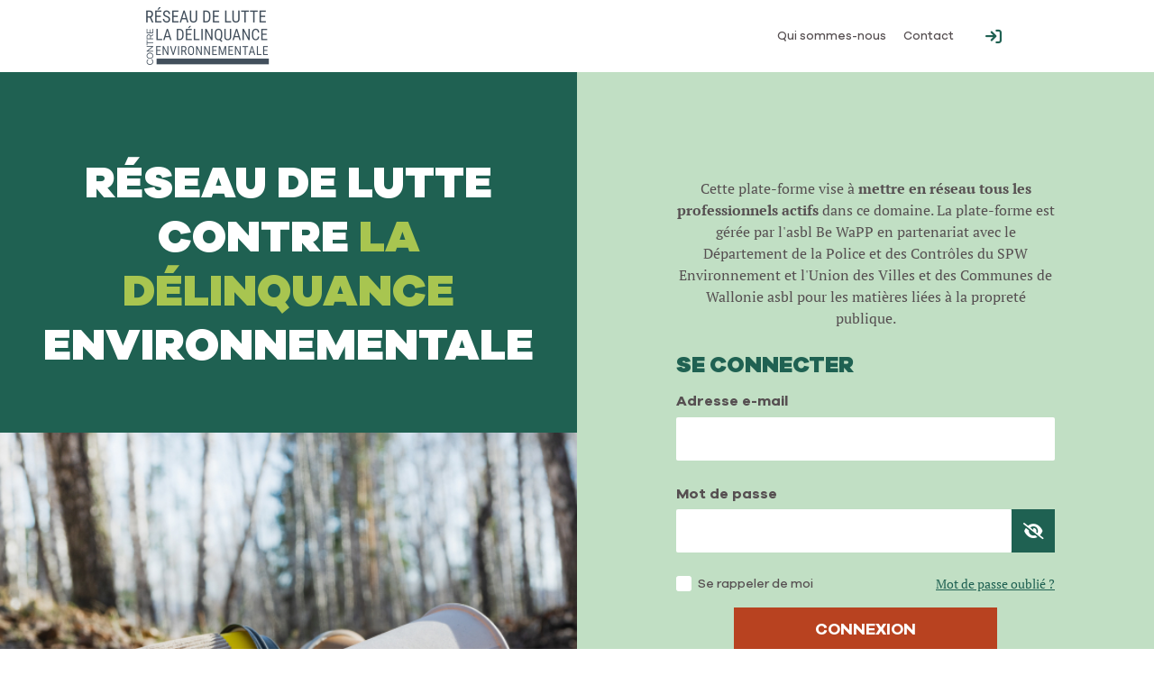

--- FILE ---
content_type: text/html; charset=UTF-8
request_url: https://reseau-delinquance-environnementale.be/connexion/?redirect_to=https://reseau-delinquance-environnementale.be/actualites/connaissez-vous-les-veterinaires-urgentistes-secours-catastrophe
body_size: 4681
content:
<!DOCTYPE html><html lang="fr"><head><meta charset="UTF-8"><meta name="description" content=""><meta http-equiv="Content-Type" content="text/html; charset=UTF-8"><meta http-equiv="X-UA-Compatible" content="IE=edge"><meta name="viewport" content="width=device-width, initial-scale=1.0"><title>Connexion - Réseau de lutte contre la délinquance environnementale</title>
<meta name='robots' content='max-image-preview:large' />
<style id='wp-img-auto-sizes-contain-inline-css' type='text/css'>
img:is([sizes=auto i],[sizes^="auto," i]){contain-intrinsic-size:3000px 1500px}
/*# sourceURL=wp-img-auto-sizes-contain-inline-css */
</style>
<style id='classic-theme-styles-inline-css' type='text/css'>
/*! This file is auto-generated */
.wp-block-button__link{color:#fff;background-color:#32373c;border-radius:9999px;box-shadow:none;text-decoration:none;padding:calc(.667em + 2px) calc(1.333em + 2px);font-size:1.125em}.wp-block-file__button{background:#32373c;color:#fff;text-decoration:none}
/*# sourceURL=/wp-includes/css/classic-themes.min.css */
</style>
<link rel='stylesheet' id='bundle.css-css' href='https://reseau-delinquance-environnementale.be/wp-content/themes/syltaen/build/css/bundle.css?ver=1760961515' type='text/css' media='all' />
<link rel="canonical" href="https://reseau-delinquance-environnementale.be/connexion/" />
<link rel="icon" href="https://reseau-delinquance-environnementale.be/wp-content/uploads/2023/10/cropped-favicon-32x32.png" sizes="32x32" />
<link rel="icon" href="https://reseau-delinquance-environnementale.be/wp-content/uploads/2023/10/cropped-favicon-192x192.png" sizes="192x192" />
<link rel="apple-touch-icon" href="https://reseau-delinquance-environnementale.be/wp-content/uploads/2023/10/cropped-favicon-180x180.png" />
<meta name="msapplication-TileImage" content="https://reseau-delinquance-environnementale.be/wp-content/uploads/2023/10/cropped-favicon-270x270.png" />

<!-- BEGIN Analytics Insights v6.3.12 - https://wordpress.org/plugins/analytics-insights/ -->
<script async src="https://www.googletagmanager.com/gtag/js?id=G-WS8517XR7M"></script>
<script>
  window.dataLayer = window.dataLayer || [];
  function gtag(){dataLayer.push(arguments);}
  gtag('js', new Date());
  gtag('config', 'G-WS8517XR7M');
  if (window.performance) {
    var timeSincePageLoad = Math.round(performance.now());
    gtag('event', 'timing_complete', {
      'name': 'load',
      'value': timeSincePageLoad,
      'event_category': 'JS Dependencies'
    });
  }
</script>
<!-- END Analytics Insights -->
<style id='global-styles-inline-css' type='text/css'>
:root{--wp--preset--aspect-ratio--square: 1;--wp--preset--aspect-ratio--4-3: 4/3;--wp--preset--aspect-ratio--3-4: 3/4;--wp--preset--aspect-ratio--3-2: 3/2;--wp--preset--aspect-ratio--2-3: 2/3;--wp--preset--aspect-ratio--16-9: 16/9;--wp--preset--aspect-ratio--9-16: 9/16;--wp--preset--color--black: #000000;--wp--preset--color--cyan-bluish-gray: #abb8c3;--wp--preset--color--white: #ffffff;--wp--preset--color--pale-pink: #f78da7;--wp--preset--color--vivid-red: #cf2e2e;--wp--preset--color--luminous-vivid-orange: #ff6900;--wp--preset--color--luminous-vivid-amber: #fcb900;--wp--preset--color--light-green-cyan: #7bdcb5;--wp--preset--color--vivid-green-cyan: #00d084;--wp--preset--color--pale-cyan-blue: #8ed1fc;--wp--preset--color--vivid-cyan-blue: #0693e3;--wp--preset--color--vivid-purple: #9b51e0;--wp--preset--gradient--vivid-cyan-blue-to-vivid-purple: linear-gradient(135deg,rgb(6,147,227) 0%,rgb(155,81,224) 100%);--wp--preset--gradient--light-green-cyan-to-vivid-green-cyan: linear-gradient(135deg,rgb(122,220,180) 0%,rgb(0,208,130) 100%);--wp--preset--gradient--luminous-vivid-amber-to-luminous-vivid-orange: linear-gradient(135deg,rgb(252,185,0) 0%,rgb(255,105,0) 100%);--wp--preset--gradient--luminous-vivid-orange-to-vivid-red: linear-gradient(135deg,rgb(255,105,0) 0%,rgb(207,46,46) 100%);--wp--preset--gradient--very-light-gray-to-cyan-bluish-gray: linear-gradient(135deg,rgb(238,238,238) 0%,rgb(169,184,195) 100%);--wp--preset--gradient--cool-to-warm-spectrum: linear-gradient(135deg,rgb(74,234,220) 0%,rgb(151,120,209) 20%,rgb(207,42,186) 40%,rgb(238,44,130) 60%,rgb(251,105,98) 80%,rgb(254,248,76) 100%);--wp--preset--gradient--blush-light-purple: linear-gradient(135deg,rgb(255,206,236) 0%,rgb(152,150,240) 100%);--wp--preset--gradient--blush-bordeaux: linear-gradient(135deg,rgb(254,205,165) 0%,rgb(254,45,45) 50%,rgb(107,0,62) 100%);--wp--preset--gradient--luminous-dusk: linear-gradient(135deg,rgb(255,203,112) 0%,rgb(199,81,192) 50%,rgb(65,88,208) 100%);--wp--preset--gradient--pale-ocean: linear-gradient(135deg,rgb(255,245,203) 0%,rgb(182,227,212) 50%,rgb(51,167,181) 100%);--wp--preset--gradient--electric-grass: linear-gradient(135deg,rgb(202,248,128) 0%,rgb(113,206,126) 100%);--wp--preset--gradient--midnight: linear-gradient(135deg,rgb(2,3,129) 0%,rgb(40,116,252) 100%);--wp--preset--font-size--small: 13px;--wp--preset--font-size--medium: 20px;--wp--preset--font-size--large: 36px;--wp--preset--font-size--x-large: 42px;--wp--preset--spacing--20: 0.44rem;--wp--preset--spacing--30: 0.67rem;--wp--preset--spacing--40: 1rem;--wp--preset--spacing--50: 1.5rem;--wp--preset--spacing--60: 2.25rem;--wp--preset--spacing--70: 3.38rem;--wp--preset--spacing--80: 5.06rem;--wp--preset--shadow--natural: 6px 6px 9px rgba(0, 0, 0, 0.2);--wp--preset--shadow--deep: 12px 12px 50px rgba(0, 0, 0, 0.4);--wp--preset--shadow--sharp: 6px 6px 0px rgba(0, 0, 0, 0.2);--wp--preset--shadow--outlined: 6px 6px 0px -3px rgb(255, 255, 255), 6px 6px rgb(0, 0, 0);--wp--preset--shadow--crisp: 6px 6px 0px rgb(0, 0, 0);}:where(.is-layout-flex){gap: 0.5em;}:where(.is-layout-grid){gap: 0.5em;}body .is-layout-flex{display: flex;}.is-layout-flex{flex-wrap: wrap;align-items: center;}.is-layout-flex > :is(*, div){margin: 0;}body .is-layout-grid{display: grid;}.is-layout-grid > :is(*, div){margin: 0;}:where(.wp-block-columns.is-layout-flex){gap: 2em;}:where(.wp-block-columns.is-layout-grid){gap: 2em;}:where(.wp-block-post-template.is-layout-flex){gap: 1.25em;}:where(.wp-block-post-template.is-layout-grid){gap: 1.25em;}.has-black-color{color: var(--wp--preset--color--black) !important;}.has-cyan-bluish-gray-color{color: var(--wp--preset--color--cyan-bluish-gray) !important;}.has-white-color{color: var(--wp--preset--color--white) !important;}.has-pale-pink-color{color: var(--wp--preset--color--pale-pink) !important;}.has-vivid-red-color{color: var(--wp--preset--color--vivid-red) !important;}.has-luminous-vivid-orange-color{color: var(--wp--preset--color--luminous-vivid-orange) !important;}.has-luminous-vivid-amber-color{color: var(--wp--preset--color--luminous-vivid-amber) !important;}.has-light-green-cyan-color{color: var(--wp--preset--color--light-green-cyan) !important;}.has-vivid-green-cyan-color{color: var(--wp--preset--color--vivid-green-cyan) !important;}.has-pale-cyan-blue-color{color: var(--wp--preset--color--pale-cyan-blue) !important;}.has-vivid-cyan-blue-color{color: var(--wp--preset--color--vivid-cyan-blue) !important;}.has-vivid-purple-color{color: var(--wp--preset--color--vivid-purple) !important;}.has-black-background-color{background-color: var(--wp--preset--color--black) !important;}.has-cyan-bluish-gray-background-color{background-color: var(--wp--preset--color--cyan-bluish-gray) !important;}.has-white-background-color{background-color: var(--wp--preset--color--white) !important;}.has-pale-pink-background-color{background-color: var(--wp--preset--color--pale-pink) !important;}.has-vivid-red-background-color{background-color: var(--wp--preset--color--vivid-red) !important;}.has-luminous-vivid-orange-background-color{background-color: var(--wp--preset--color--luminous-vivid-orange) !important;}.has-luminous-vivid-amber-background-color{background-color: var(--wp--preset--color--luminous-vivid-amber) !important;}.has-light-green-cyan-background-color{background-color: var(--wp--preset--color--light-green-cyan) !important;}.has-vivid-green-cyan-background-color{background-color: var(--wp--preset--color--vivid-green-cyan) !important;}.has-pale-cyan-blue-background-color{background-color: var(--wp--preset--color--pale-cyan-blue) !important;}.has-vivid-cyan-blue-background-color{background-color: var(--wp--preset--color--vivid-cyan-blue) !important;}.has-vivid-purple-background-color{background-color: var(--wp--preset--color--vivid-purple) !important;}.has-black-border-color{border-color: var(--wp--preset--color--black) !important;}.has-cyan-bluish-gray-border-color{border-color: var(--wp--preset--color--cyan-bluish-gray) !important;}.has-white-border-color{border-color: var(--wp--preset--color--white) !important;}.has-pale-pink-border-color{border-color: var(--wp--preset--color--pale-pink) !important;}.has-vivid-red-border-color{border-color: var(--wp--preset--color--vivid-red) !important;}.has-luminous-vivid-orange-border-color{border-color: var(--wp--preset--color--luminous-vivid-orange) !important;}.has-luminous-vivid-amber-border-color{border-color: var(--wp--preset--color--luminous-vivid-amber) !important;}.has-light-green-cyan-border-color{border-color: var(--wp--preset--color--light-green-cyan) !important;}.has-vivid-green-cyan-border-color{border-color: var(--wp--preset--color--vivid-green-cyan) !important;}.has-pale-cyan-blue-border-color{border-color: var(--wp--preset--color--pale-cyan-blue) !important;}.has-vivid-cyan-blue-border-color{border-color: var(--wp--preset--color--vivid-cyan-blue) !important;}.has-vivid-purple-border-color{border-color: var(--wp--preset--color--vivid-purple) !important;}.has-vivid-cyan-blue-to-vivid-purple-gradient-background{background: var(--wp--preset--gradient--vivid-cyan-blue-to-vivid-purple) !important;}.has-light-green-cyan-to-vivid-green-cyan-gradient-background{background: var(--wp--preset--gradient--light-green-cyan-to-vivid-green-cyan) !important;}.has-luminous-vivid-amber-to-luminous-vivid-orange-gradient-background{background: var(--wp--preset--gradient--luminous-vivid-amber-to-luminous-vivid-orange) !important;}.has-luminous-vivid-orange-to-vivid-red-gradient-background{background: var(--wp--preset--gradient--luminous-vivid-orange-to-vivid-red) !important;}.has-very-light-gray-to-cyan-bluish-gray-gradient-background{background: var(--wp--preset--gradient--very-light-gray-to-cyan-bluish-gray) !important;}.has-cool-to-warm-spectrum-gradient-background{background: var(--wp--preset--gradient--cool-to-warm-spectrum) !important;}.has-blush-light-purple-gradient-background{background: var(--wp--preset--gradient--blush-light-purple) !important;}.has-blush-bordeaux-gradient-background{background: var(--wp--preset--gradient--blush-bordeaux) !important;}.has-luminous-dusk-gradient-background{background: var(--wp--preset--gradient--luminous-dusk) !important;}.has-pale-ocean-gradient-background{background: var(--wp--preset--gradient--pale-ocean) !important;}.has-electric-grass-gradient-background{background: var(--wp--preset--gradient--electric-grass) !important;}.has-midnight-gradient-background{background: var(--wp--preset--gradient--midnight) !important;}.has-small-font-size{font-size: var(--wp--preset--font-size--small) !important;}.has-medium-font-size{font-size: var(--wp--preset--font-size--medium) !important;}.has-large-font-size{font-size: var(--wp--preset--font-size--large) !important;}.has-x-large-font-size{font-size: var(--wp--preset--font-size--x-large) !important;}
/*# sourceURL=global-styles-inline-css */
</style>
</head><body class="wp-singular page-template-default page page-id-119 wp-theme-syltaen is-unlogged"><header role="navigation" class="site-header"><div class="container site-header__row"><a class="site-header__brand" href="https://reseau-delinquance-environnementale.be/" rel="home" title="Réseau de lutte contre la délinquance environnementale"><img width="560" height="256" src="https://reseau-delinquance-environnementale.be/wp-content/uploads/2023/08/logo_reseau_lutte.png" class="attachment-full size-full" alt="" decoding="async" loading="lazy" srcset="https://reseau-delinquance-environnementale.be/wp-content/uploads/2023/08/logo_reseau_lutte.png 560w, https://reseau-delinquance-environnementale.be/wp-content/uploads/2023/08/logo_reseau_lutte-300x137.png 300w" sizes="auto, (max-width: 560px) 100vw, 560px" /></a><nav class="site-header__row"><ul id="menu-menu-principal-non-connecte" class="site-header__menu"><li id="site-header__menu__item--315" class="site-header__menu__item site-header__menu__item--type-post_type site-header__menu__item--object-page site-header__menu__item--315"><a class="site-header__menu__link "href="https://reseau-delinquance-environnementale.be/qui-sommes-nous/">Qui sommes-nous</a></li>
<li id="site-header__menu__item--314" class="site-header__menu__item site-header__menu__item--type-post_type site-header__menu__item--object-page site-header__menu__item--314"><a class="site-header__menu__link "href="https://reseau-delinquance-environnementale.be/contact/">Contact</a></li>
</ul><div class="site-header__shortcuts"><a class="site-header__shortcut site-header__shortcut--login" href="https://reseau-delinquance-environnementale.be/connexion/">Connexion</a></div></nav></div><button class="site-mobilenav__trigger"><span></span><span></span><span></span></button></header><div class="site"><main class="site-main" role="main"><section class="site-section bg-white"><div class="container container--full"><div class="row flex-align-none gutters-0 mt-0 mb-0 column-sm"><div class="gr "><div class="formwrap"><div class="formwrap__col formwrap__col--left"><div class="formwrap__title bg-dark-green"><h1 class="h1 h1--big text-align-center"><span class="color-white">Réseau de lutte<br />
contre</span> <strong class="color-green">la délinquance</strong><br />
<span class="color-white">environnementale</span></h1>
</div><div class="formwrap__image" style="background-image: url(https://reseau-delinquance-environnementale.be/wp-content/uploads/2023/08/goblets_nature.jpg)"></div></div><div class="formwrap__col formwrap__col--right bg-light-green"><div class="formwrap__content"><form class="form-login" action="https://reseau-delinquance-environnementale.be/wp-login.php" method="POST"><p style="text-align: center;">Cette plate-forme vise à <strong>mettre en réseau tous les professionnels actifs</strong> dans ce domaine. La plate-forme est gérée par l'<span class="color-secondary color-primary color-text">asbl Be WaPP</span> en partenariat avec le Département de la Police et des Contrôles du SPW Environnement et l'Union des Villes et des Communes de Wallonie asbl pour les matières liées à la propreté publique.</p>
<h2 class="h1 h1--small color-dark-green">Se connecter</h2><fieldset><label>Adresse e-mail</label><input type="text" name="log" /></fieldset><fieldset><label>Mot de passe</label><input type="password" name="pwd" /></fieldset><div class="form-login__actions"><label class="choice-label m-0"><input type="checkbox" name="rememberme" />Se rappeler de moi</label><a href="https://reseau-delinquance-environnementale.be/mot-de-passe-oublie/">Mot de passe oublié ?</a></div><p class="text-align-center"><button class="button" name="wp-submit">Connexion</button></p><input type="hidden" name="redirect_to" value="https://reseau-delinquance-environnementale.be/actualites/connaissez-vous-les-veterinaires-urgentistes-secours-catastrophe" /><p class="form-login__register"><span class="color-primary-dark">Pas encore de compte ?</span> <a class="form-login__register__link" href="https://reseau-delinquance-environnementale.be/inscription/">S'inscrire</a></p></form></div></div></div></div></div></div></section></main></div><footer class="site-footer" role="contentinfo"><div class="container site-footer__row"><ul class="site-footer__logos"><li class="site-footer__logos__item"><a href="" target="_blank" rel="noopener noreferrer"><img width="1" height="1" src="https://reseau-delinquance-environnementale.be/wp-content/uploads/2023/08/logo_bewapp.svg" class="attachment-large size-large" alt="" decoding="async" loading="lazy" /></a></li><li class="site-footer__logos__item"><a href="https://www.uvcw.be/" target="_blank" rel="noopener noreferrer"><img width="150" height="150" src="https://reseau-delinquance-environnementale.be/wp-content/uploads/2023/08/logo_uvcw.png" class="attachment-large size-large" alt="Logo Union des Villes et Communes de Wallonie" decoding="async" loading="lazy" /></a></li><li class="site-footer__logos__item"><a href="https://spw.wallonie.be/" target="_blank" rel="noopener noreferrer"><img width="1" height="1" src="https://reseau-delinquance-environnementale.be/wp-content/uploads/2023/08/logo_spw.svg" class="attachment-large size-large" alt="Logo SPW" decoding="async" loading="lazy" /></a></li></ul><div class="site-footer__contact"></div><ul id="menu-menu-footer" class="site-footer__menu"><li id="site-footer__menu__item--118" class="site-footer__menu__item site-footer__menu__item--type-post_type site-footer__menu__item--object-page site-footer__menu__item--privacy-policy site-footer__menu__item--118"><a class="site-footer__menu__link "rel="privacy-policy" href="https://reseau-delinquance-environnementale.be/politique-de-confidentialite/">Politique de confidentialité</a></li>
</ul></div></footer><div class="site-mobilenav"><nav class="site-mobilenav__nav"><ul id="menu-menu-principal-non-connecte-1" class="site-mobilenav__menu"><li class="site-mobilenav__menu__item site-mobilenav__menu__item--type-post_type site-mobilenav__menu__item--object-page site-mobilenav__menu__item--315"><a class="site-mobilenav__menu__link "href="https://reseau-delinquance-environnementale.be/qui-sommes-nous/">Qui sommes-nous</a></li>
<li class="site-mobilenav__menu__item site-mobilenav__menu__item--type-post_type site-mobilenav__menu__item--object-page site-mobilenav__menu__item--314"><a class="site-mobilenav__menu__link "href="https://reseau-delinquance-environnementale.be/contact/">Contact</a></li>
</ul></nav></div><div class="site-search"><aside class="site-search__box"><form action="https://reseau-delinquance-environnementale.be" method="GET" class="site-search__form"><input placeholder="Rechercher" type="text" name="s" class="site-search__input"></form><div class="site-search__results"><p class="search-results__placeholder">Renseignez un ou plusieurs mots clés pour lancer la recherche</p></div></aside></div><div id="scroll-top"></div><script type="speculationrules">
{"prefetch":[{"source":"document","where":{"and":[{"href_matches":"/*"},{"not":{"href_matches":["/wp-*.php","/wp-admin/*","/wp-content/uploads/*","/wp-content/*","/wp-content/plugins/*","/wp-content/themes/syltaen/*","/*\\?(.+)"]}},{"not":{"selector_matches":"a[rel~=\"nofollow\"]"}},{"not":{"selector_matches":".no-prefetch, .no-prefetch a"}}]},"eagerness":"conservative"}]}
</script>
<script type="text/javascript" src="https://reseau-delinquance-environnementale.be/wp-includes/js/jquery/jquery.js" id="jquery-js"></script>
<script type="text/javascript" id="bundle.js-js-before">
/* <![CDATA[ */
var ajaxurl = "https:\/\/reseau-delinquance-environnementale.be\/wp-admin\/admin-ajax.php";
var post_id = 119;
window.location.site = "https:\/\/reseau-delinquance-environnementale.be\/";
//# sourceURL=bundle.js-js-before
/* ]]> */
</script>
<script type="text/javascript" src="https://reseau-delinquance-environnementale.be/wp-content/themes/syltaen/build/js/bundle.js?ver=1760444095" id="bundle.js-js"></script>
</body></html>

--- FILE ---
content_type: text/css
request_url: https://reseau-delinquance-environnementale.be/wp-content/themes/syltaen/build/css/bundle.css?ver=1760961515
body_size: 36634
content:
.leaflet-image-layer,.leaflet-layer,.leaflet-marker-icon,.leaflet-marker-shadow,.leaflet-pane,.leaflet-pane>canvas,.leaflet-pane>svg,.leaflet-tile,.leaflet-tile-container,.leaflet-zoom-box{left:0;position:absolute;top:0}.leaflet-container{overflow:hidden}.leaflet-marker-icon,.leaflet-marker-shadow,.leaflet-tile{-webkit-user-drag:none;-webkit-user-select:none;-moz-user-select:none;user-select:none}.leaflet-tile::selection{background:transparent}.leaflet-safari .leaflet-tile{image-rendering:-webkit-optimize-contrast}.leaflet-safari .leaflet-tile-container{height:1600px;-webkit-transform-origin:0 0;width:1600px}.leaflet-marker-icon,.leaflet-marker-shadow{display:block}.leaflet-container .leaflet-overlay-pane svg{max-height:none!important;max-width:none!important}.leaflet-container .leaflet-marker-pane img,.leaflet-container .leaflet-shadow-pane img,.leaflet-container .leaflet-tile,.leaflet-container .leaflet-tile-pane img,.leaflet-container img.leaflet-image-layer{max-height:none!important;max-width:none!important;padding:0;width:auto}.leaflet-container img.leaflet-tile{mix-blend-mode:plus-lighter}.leaflet-container.leaflet-touch-zoom{-ms-touch-action:pan-x pan-y;touch-action:pan-x pan-y}.leaflet-container.leaflet-touch-drag{-ms-touch-action:pinch-zoom;touch-action:none;touch-action:pinch-zoom}.leaflet-container.leaflet-touch-drag.leaflet-touch-zoom{-ms-touch-action:none;touch-action:none}.leaflet-container{-webkit-tap-highlight-color:transparent}.leaflet-container a{-webkit-tap-highlight-color:rgba(51,181,229,.4)}.leaflet-tile{filter:inherit;visibility:hidden}.leaflet-tile-loaded{visibility:inherit}.leaflet-zoom-box{-moz-box-sizing:border-box;box-sizing:border-box;height:0;width:0;z-index:800}.leaflet-overlay-pane svg{-moz-user-select:none}.leaflet-pane{z-index:400}.leaflet-tile-pane{z-index:200}.leaflet-overlay-pane{z-index:400}.leaflet-shadow-pane{z-index:500}.leaflet-marker-pane{z-index:600}.leaflet-tooltip-pane{z-index:650}.leaflet-popup-pane{z-index:700}.leaflet-map-pane canvas{z-index:100}.leaflet-map-pane svg{z-index:200}.leaflet-vml-shape{height:1px;width:1px}.lvml{behavior:url(#default#VML);display:inline-block;position:absolute}.leaflet-control{pointer-events:visiblePainted;pointer-events:auto;position:relative;z-index:800}.leaflet-bottom,.leaflet-top{pointer-events:none;position:absolute;z-index:1000}.leaflet-top{top:0}.leaflet-right{right:0}.leaflet-bottom{bottom:0}.leaflet-left{left:0}.leaflet-control{clear:both;float:left}.leaflet-right .leaflet-control{float:right}.leaflet-top .leaflet-control{margin-top:10px}.leaflet-bottom .leaflet-control{margin-bottom:10px}.leaflet-left .leaflet-control{margin-left:10px}.leaflet-right .leaflet-control{margin-right:10px}.leaflet-fade-anim .leaflet-popup{opacity:0;-webkit-transition:opacity .2s linear;-moz-transition:opacity .2s linear;transition:opacity .2s linear}.leaflet-fade-anim .leaflet-map-pane .leaflet-popup{opacity:1}.leaflet-zoom-animated{-webkit-transform-origin:0 0;-ms-transform-origin:0 0;transform-origin:0 0}svg.leaflet-zoom-animated{will-change:transform}.leaflet-zoom-anim .leaflet-zoom-animated{-webkit-transition:-webkit-transform .25s cubic-bezier(0,0,.25,1);-moz-transition:-moz-transform .25s cubic-bezier(0,0,.25,1);transition:transform .25s cubic-bezier(0,0,.25,1)}.leaflet-pan-anim .leaflet-tile,.leaflet-zoom-anim .leaflet-tile{-webkit-transition:none;-moz-transition:none;transition:none}.leaflet-zoom-anim .leaflet-zoom-hide{visibility:hidden}.leaflet-interactive{cursor:pointer}.leaflet-grab{cursor:-webkit-grab;cursor:-moz-grab;cursor:grab}.leaflet-crosshair,.leaflet-crosshair .leaflet-interactive{cursor:crosshair}.leaflet-control,.leaflet-popup-pane{cursor:auto}.leaflet-dragging .leaflet-grab,.leaflet-dragging .leaflet-grab .leaflet-interactive,.leaflet-dragging .leaflet-marker-draggable{cursor:move;cursor:-webkit-grabbing;cursor:-moz-grabbing;cursor:grabbing}.leaflet-image-layer,.leaflet-marker-icon,.leaflet-marker-shadow,.leaflet-pane>svg path,.leaflet-tile-container{pointer-events:none}.leaflet-image-layer.leaflet-interactive,.leaflet-marker-icon.leaflet-interactive,.leaflet-pane>svg path.leaflet-interactive,svg.leaflet-image-layer.leaflet-interactive path{pointer-events:visiblePainted;pointer-events:auto}.leaflet-container{background:#ddd;outline-offset:1px}.leaflet-container a{color:#0078a8}.leaflet-zoom-box{background:hsla(0,0%,100%,.5);border:2px dotted #38f}.leaflet-container{font-family:Helvetica Neue,Arial,Helvetica,sans-serif;font-size:12px;font-size:.75rem;line-height:1.5}.leaflet-bar{border-radius:4px;box-shadow:0 1px 5px rgba(0,0,0,.65)}.leaflet-bar a{background-color:#fff;border-bottom:1px solid #ccc;color:#000;display:block;height:26px;line-height:26px;text-align:center;text-decoration:none;width:26px}.leaflet-bar a,.leaflet-control-layers-toggle{background-position:50% 50%;background-repeat:no-repeat;display:block}.leaflet-bar a:focus,.leaflet-bar a:hover{background-color:#f4f4f4}.leaflet-bar a:first-child{border-top-left-radius:4px;border-top-right-radius:4px}.leaflet-bar a:last-child{border-bottom:none;border-bottom-left-radius:4px;border-bottom-right-radius:4px}.leaflet-bar a.leaflet-disabled{background-color:#f4f4f4;color:#bbb;cursor:default}.leaflet-touch .leaflet-bar a{height:30px;line-height:30px;width:30px}.leaflet-touch .leaflet-bar a:first-child{border-top-left-radius:2px;border-top-right-radius:2px}.leaflet-touch .leaflet-bar a:last-child{border-bottom-left-radius:2px;border-bottom-right-radius:2px}.leaflet-control-zoom-in,.leaflet-control-zoom-out{font:700 18px Lucida Console,Monaco,monospace;text-indent:1px}.leaflet-touch .leaflet-control-zoom-in,.leaflet-touch .leaflet-control-zoom-out{font-size:22px}.leaflet-control-layers{background:#fff;border-radius:5px;box-shadow:0 1px 5px rgba(0,0,0,.4)}.leaflet-control-layers-toggle{background-image:url(images/layers.png);height:36px;width:36px}.leaflet-retina .leaflet-control-layers-toggle{background-image:url(images/layers-2x.png);background-size:26px 26px}.leaflet-touch .leaflet-control-layers-toggle{height:44px;width:44px}.leaflet-control-layers .leaflet-control-layers-list,.leaflet-control-layers-expanded .leaflet-control-layers-toggle{display:none}.leaflet-control-layers-expanded .leaflet-control-layers-list{display:block;position:relative}.leaflet-control-layers-expanded{background:#fff;color:#333;padding:6px 10px 6px 6px}.leaflet-control-layers-scrollbar{overflow-x:hidden;overflow-y:scroll;padding-right:5px}.leaflet-control-layers-selector{margin-top:2px;position:relative;top:1px}.leaflet-control-layers label{display:block;font-size:13px;font-size:1.08333em}.leaflet-control-layers-separator{border-top:1px solid #ddd;height:0;margin:5px -10px 5px -6px}.leaflet-default-icon-path{background-image:url(images/marker-icon.png)}.leaflet-container .leaflet-control-attribution{background:#fff;background:hsla(0,0%,100%,.8);margin:0}.leaflet-control-attribution,.leaflet-control-scale-line{color:#333;line-height:1.4;padding:0 5px}.leaflet-control-attribution a{text-decoration:none}.leaflet-control-attribution a:focus,.leaflet-control-attribution a:hover{text-decoration:underline}.leaflet-attribution-flag{display:inline!important;height:.6669em;vertical-align:baseline!important;width:1em}.leaflet-left .leaflet-control-scale{margin-left:5px}.leaflet-bottom .leaflet-control-scale{margin-bottom:5px}.leaflet-control-scale-line{background:hsla(0,0%,100%,.8);border:2px solid #777;border-top:none;-moz-box-sizing:border-box;box-sizing:border-box;line-height:1.1;padding:2px 5px 1px;text-shadow:1px 1px #fff;white-space:nowrap}.leaflet-control-scale-line:not(:first-child){border-bottom:none;border-top:2px solid #777;margin-top:-2px}.leaflet-control-scale-line:not(:first-child):not(:last-child){border-bottom:2px solid #777}.leaflet-touch .leaflet-bar,.leaflet-touch .leaflet-control-attribution,.leaflet-touch .leaflet-control-layers{box-shadow:none}.leaflet-touch .leaflet-bar,.leaflet-touch .leaflet-control-layers{background-clip:padding-box;border:2px solid rgba(0,0,0,.2)}.leaflet-popup{margin-bottom:20px;position:absolute;text-align:center}.leaflet-popup-content-wrapper{border-radius:12px;padding:1px;text-align:left}.leaflet-popup-content{font-size:13px;font-size:1.08333em;line-height:1.3;margin:13px 24px 13px 20px;min-height:1px}.leaflet-popup-content p{margin:1.3em 0}.leaflet-popup-tip-container{height:20px;left:50%;margin-left:-20px;margin-top:-1px;overflow:hidden;pointer-events:none;position:absolute;width:40px}.leaflet-popup-tip{height:17px;margin:-10px auto 0;padding:1px;pointer-events:auto;-webkit-transform:rotate(45deg);-moz-transform:rotate(45deg);-ms-transform:rotate(45deg);transform:rotate(45deg);width:17px}.leaflet-popup-content-wrapper,.leaflet-popup-tip{background:#fff;box-shadow:0 3px 14px rgba(0,0,0,.4);color:#333}.leaflet-container a.leaflet-popup-close-button{background:transparent;border:none;color:#757575;font:16px/24px Tahoma,Verdana,sans-serif;height:24px;position:absolute;right:0;text-align:center;text-decoration:none;top:0;width:24px}.leaflet-container a.leaflet-popup-close-button:focus,.leaflet-container a.leaflet-popup-close-button:hover{color:#585858}.leaflet-popup-scrolled{overflow:auto}.leaflet-oldie .leaflet-popup-content-wrapper{-ms-zoom:1}.leaflet-oldie .leaflet-popup-tip{-ms-filter:"progid:DXImageTransform.Microsoft.Matrix(M11=0.70710678, M12=0.70710678, M21=-0.70710678, M22=0.70710678)";filter:progid:DXImageTransform.Microsoft.Matrix(M11=0.70710678,M12=0.70710678,M21=-0.70710678,M22=0.70710678);margin:0 auto;width:24px}.leaflet-oldie .leaflet-control-layers,.leaflet-oldie .leaflet-control-zoom,.leaflet-oldie .leaflet-popup-content-wrapper,.leaflet-oldie .leaflet-popup-tip{border:1px solid #999}.leaflet-div-icon{background:#fff;border:1px solid #666}.leaflet-tooltip{background-color:#fff;border:1px solid #fff;border-radius:3px;box-shadow:0 1px 3px rgba(0,0,0,.4);color:#222;padding:6px;pointer-events:none;position:absolute;-webkit-user-select:none;-moz-user-select:none;-ms-user-select:none;user-select:none;white-space:nowrap}.leaflet-tooltip.leaflet-interactive{cursor:pointer;pointer-events:auto}.leaflet-tooltip-bottom:before,.leaflet-tooltip-left:before,.leaflet-tooltip-right:before,.leaflet-tooltip-top:before{background:transparent;border:6px solid transparent;content:"";pointer-events:none;position:absolute}.leaflet-tooltip-bottom{margin-top:6px}.leaflet-tooltip-top{margin-top:-6px}.leaflet-tooltip-bottom:before,.leaflet-tooltip-top:before{left:50%;margin-left:-6px}.leaflet-tooltip-top:before{border-top-color:#fff;bottom:0;margin-bottom:-12px}.leaflet-tooltip-bottom:before{border-bottom-color:#fff;margin-left:-6px;margin-top:-12px;top:0}.leaflet-tooltip-left{margin-left:-6px}.leaflet-tooltip-right{margin-left:6px}.leaflet-tooltip-left:before,.leaflet-tooltip-right:before{margin-top:-6px;top:50%}.leaflet-tooltip-left:before{border-left-color:#fff;margin-right:-12px;right:0}.leaflet-tooltip-right:before{border-right-color:#fff;left:0;margin-left:-12px}@media print{.leaflet-control{-webkit-print-color-adjust:exact;print-color-adjust:exact}}.leaflet-cluster-anim .leaflet-marker-icon,.leaflet-cluster-anim .leaflet-marker-shadow{-webkit-transition:-webkit-transform .3s ease-out,opacity .3s ease-in;-moz-transition:-moz-transform .3s ease-out,opacity .3s ease-in;-o-transition:-o-transform .3s ease-out,opacity .3s ease-in;transition:transform .3s ease-out,opacity .3s ease-in}.leaflet-cluster-spider-leg{-webkit-transition:-webkit-stroke-dashoffset .3s ease-out,-webkit-stroke-opacity .3s ease-in;-moz-transition:-moz-stroke-dashoffset .3s ease-out,-moz-stroke-opacity .3s ease-in;-o-transition:-o-stroke-dashoffset .3s ease-out,-o-stroke-opacity .3s ease-in;transition:stroke-dashoffset .3s ease-out,stroke-opacity .3s ease-in}.marker-cluster-small{background-color:hsla(91,60%,72%,.6)}.marker-cluster-small div{background-color:rgba(110,204,57,.6)}.marker-cluster-medium{background-color:rgba(241,211,87,.6)}.marker-cluster-medium div{background-color:rgba(240,194,12,.6)}.marker-cluster-large{background-color:hsla(18,97%,72%,.6)}.marker-cluster-large div{background-color:rgba(241,128,23,.6)}.leaflet-oldie .marker-cluster-small{background-color:#b5e28c}.leaflet-oldie .marker-cluster-small div{background-color:#6ecc39}.leaflet-oldie .marker-cluster-medium{background-color:#f1d357}.leaflet-oldie .marker-cluster-medium div{background-color:#f0c20c}.leaflet-oldie .marker-cluster-large{background-color:#fd9c73}.leaflet-oldie .marker-cluster-large div{background-color:#f18017}.marker-cluster{background-clip:padding-box;border-radius:20px}.marker-cluster div{border-radius:15px;font:12px Helvetica Neue,Arial,Helvetica,sans-serif;height:30px;margin-left:5px;margin-top:5px;text-align:center;width:30px}.marker-cluster span{line-height:30px}@-webkit-keyframes leaflet-gestures-fadein{0%{opacity:0}to{opacity:1}}@keyframes leaflet-gestures-fadein{0%{opacity:0}to{opacity:1}}.leaflet-container:after{-webkit-box-pack:center;-ms-flex-pack:center;-webkit-box-align:center;-ms-flex-align:center;align-items:center;-webkit-animation:leaflet-gestures-fadein .8s backwards;animation:leaflet-gestures-fadein .8s backwards;background:rgba(0,0,0,.5);bottom:0;color:#fff;display:-webkit-box;display:-ms-flexbox;display:flex;font-family:Roboto,Arial,sans-serif;font-size:22px;justify-content:center;left:0;padding:15px;pointer-events:none;position:absolute;right:0;top:0;z-index:461}.leaflet-gesture-handling-scroll-warning:after,.leaflet-gesture-handling-touch-warning:after{-webkit-animation:leaflet-gestures-fadein .8s forwards;animation:leaflet-gestures-fadein .8s forwards}.leaflet-gesture-handling-touch-warning:after{content:attr(data-gesture-handling-touch-content)}.leaflet-gesture-handling-scroll-warning:after{content:attr(data-gesture-handling-scroll-content)}@font-face{font-family:"PTSerif-Regular";src:url(../fonts/PTSerif-Regular.eot);src:url(../fonts/PTSerif-Regular.eot?#iefix) format("embedded-opentype"),url(../fonts/PTSerif-Regular.woff2) format("woff2"),url(../fonts/PTSerif-Regular.woff) format("woff"),url(../fonts/PTSerif-Regular.ttf) format("truetype"),url(../fonts/PTSerif-Regular.svg#svgFontName) format("svg")}@font-face{font-family:"PTSerif-Bold";src:url(../fonts/PTSerif-Bold.eot);src:url(../fonts/PTSerif-Bold.eot?#iefix) format("embedded-opentype"),url(../fonts/PTSerif-Bold.woff2) format("woff2"),url(../fonts/PTSerif-Bold.woff) format("woff"),url(../fonts/PTSerif-Bold.ttf) format("truetype"),url(../fonts/PTSerif-Bold.svg#svgFontName) format("svg")}@font-face{font-family:GalanoGrotesque-Regular;src:url(../fonts/GalanoGrotesque-Regular.eot);src:url(../fonts/GalanoGrotesque-Regular.eot?#iefix) format("embedded-opentype"),url(../fonts/GalanoGrotesque-Regular.woff2) format("woff2"),url(../fonts/GalanoGrotesque-Regular.woff) format("woff"),url(../fonts/GalanoGrotesque-Regular.ttf) format("truetype"),url(../fonts/GalanoGrotesque-Regular.svg#svgFontName) format("svg")}@font-face{font-family:GalanoGrotesque-Medium;src:url(../fonts/GalanoGrotesque-Medium.eot);src:url(../fonts/GalanoGrotesque-Medium.eot?#iefix) format("embedded-opentype"),url(../fonts/GalanoGrotesque-Medium.woff2) format("woff2"),url(../fonts/GalanoGrotesque-Medium.woff) format("woff"),url(../fonts/GalanoGrotesque-Medium.ttf) format("truetype"),url(../fonts/GalanoGrotesque-Medium.svg#svgFontName) format("svg")}@font-face{font-family:GalanoGrotesque-Bold;src:url(../fonts/GalanoGrotesque-Bold.eot);src:url(../fonts/GalanoGrotesque-Bold.eot?#iefix) format("embedded-opentype"),url(../fonts/GalanoGrotesque-Bold.woff2) format("woff2"),url(../fonts/GalanoGrotesque-Bold.woff) format("woff"),url(../fonts/GalanoGrotesque-Bold.ttf) format("truetype"),url(../fonts/GalanoGrotesque-Bold.svg#svgFontName) format("svg")}@font-face{font-family:GalanoGrotesque-Black;src:url(../fonts/GalanoGrotesque-Black.eot);src:url(../fonts/GalanoGrotesque-Black.eot?#iefix) format("embedded-opentype"),url(../fonts/GalanoGrotesque-Black.woff2) format("woff2"),url(../fonts/GalanoGrotesque-Black.woff) format("woff"),url(../fonts/GalanoGrotesque-Black.ttf) format("truetype"),url(../fonts/GalanoGrotesque-Black.svg#svgFontName) format("svg")}@-webkit-keyframes spin{0%{-webkit-transform:rotate(0deg);transform:rotate(0deg)}to{-webkit-transform:rotate(359deg);transform:rotate(359deg)}}@keyframes spin{0%{-webkit-transform:rotate(0deg);transform:rotate(0deg)}to{-webkit-transform:rotate(359deg);transform:rotate(359deg)}}@-webkit-keyframes ripple{0%{opacity:0;-webkit-transform:scale(1);transform:scale(1)}20%{opacity:1}to{opacity:0;-webkit-transform:scale(1.3);transform:scale(1.3)}}@keyframes ripple{0%{opacity:0;-webkit-transform:scale(1);transform:scale(1)}20%{opacity:1}to{opacity:0;-webkit-transform:scale(1.3);transform:scale(1.3)}}@-webkit-keyframes fadeIn{0%{opacity:0}to{opacity:1}}@keyframes fadeIn{0%{opacity:0}to{opacity:1}}@-webkit-keyframes fadeInBottom{0%{opacity:0;-webkit-transform:translateY(100px);transform:translateY(100px)}to{opacity:1;-webkit-transform:translate(0);transform:translate(0)}}@keyframes fadeInBottom{0%{opacity:0;-webkit-transform:translateY(100px);transform:translateY(100px)}to{opacity:1;-webkit-transform:translate(0);transform:translate(0)}}@-webkit-keyframes fadeInTop{0%{opacity:0;-webkit-transform:translateY(-100px);transform:translateY(-100px)}to{opacity:1;-webkit-transform:translate(0);transform:translate(0)}}@keyframes fadeInTop{0%{opacity:0;-webkit-transform:translateY(-100px);transform:translateY(-100px)}to{opacity:1;-webkit-transform:translate(0);transform:translate(0)}}@-webkit-keyframes fadeInLeft{0%{opacity:0;-webkit-transform:translate(-100px);transform:translate(-100px)}to{opacity:1;-webkit-transform:translate(0);transform:translate(0)}}@keyframes fadeInLeft{0%{opacity:0;-webkit-transform:translate(-100px);transform:translate(-100px)}to{opacity:1;-webkit-transform:translate(0);transform:translate(0)}}@-webkit-keyframes fadeInRight{0%{opacity:0;-webkit-transform:translate(100px);transform:translate(100px)}to{opacity:1;-webkit-transform:translate(0);transform:translate(0)}}@keyframes fadeInRight{0%{opacity:0;-webkit-transform:translate(100px);transform:translate(100px)}to{opacity:1;-webkit-transform:translate(0);transform:translate(0)}}@-webkit-keyframes fadeInScale{0%{opacity:0;-webkit-transform:scale(.9);transform:scale(.9)}to{opacity:1;-webkit-transform:scale(1);transform:scale(1)}}@keyframes fadeInScale{0%{opacity:0;-webkit-transform:scale(.9);transform:scale(.9)}to{opacity:1;-webkit-transform:scale(1);transform:scale(1)}}@-webkit-keyframes reverse-loading{0%{width:100%}to{width:0}}@keyframes reverse-loading{0%{width:100%}to{width:0}}@-webkit-keyframes highlight-card{0%{background-color:#fff;-webkit-box-shadow:0 0 0 10px #fff;box-shadow:0 0 0 10px #fff}to{background:#fee0bc;-webkit-box-shadow:0 0 0 10px #fee0bc;box-shadow:0 0 0 10px #fee0bc}}@keyframes highlight-card{0%{background-color:#fff;-webkit-box-shadow:0 0 0 10px #fff;box-shadow:0 0 0 10px #fff}to{background:#fee0bc;-webkit-box-shadow:0 0 0 10px #fee0bc;box-shadow:0 0 0 10px #fee0bc}}@font-face{font-display:swap;font-family:Font Awesome\ 6 Brands;font-style:normal;font-weight:400;src:url(https://d2rl04ld38f57x.cloudfront.net/cdn/fa6/fa-brands-400.woff2) format("woff2"),url(https://d2rl04ld38f57x.cloudfront.net/cdn/fa6/fa-brands-400.ttf) format("truetype")}@font-face{font-display:swap;font-family:Font Awesome\ 6 Duotone;font-style:normal;font-weight:900;src:url(https://d2rl04ld38f57x.cloudfront.net/cdn/fa6/fa-duotone-900.woff2) format("woff2"),url(https://d2rl04ld38f57x.cloudfront.net/cdn/fa6/fa-duotone-900.ttf) format("truetype")}@font-face{font-display:swap;font-family:Font Awesome\ 6;font-style:normal;font-weight:100;src:url(https://d2rl04ld38f57x.cloudfront.net/cdn/fa6/fa-thin-100.woff2) format("woff2"),url(https://d2rl04ld38f57x.cloudfront.net/cdn/fa6/fa-thin-100.ttf) format("truetype")}@font-face{font-display:swap;font-family:Font Awesome\ 6;font-style:normal;font-weight:300;src:url(https://d2rl04ld38f57x.cloudfront.net/cdn/fa6/fa-light-300.woff2) format("woff2"),url(https://d2rl04ld38f57x.cloudfront.net/cdn/fa6/fa-light-300.ttf) format("truetype")}@font-face{font-display:swap;font-family:Font Awesome\ 6 Sharp;font-style:normal;font-weight:300;src:url(https://d2rl04ld38f57x.cloudfront.net/cdn/fa6/fa-sharp-light-300.woff2) format("woff2"),url(https://d2rl04ld38f57x.cloudfront.net/cdn/fa6/fa-sharp-light-300.ttf) format("truetype")}@font-face{font-display:swap;font-family:Font Awesome\ 6;font-style:normal;font-weight:400;src:url(https://d2rl04ld38f57x.cloudfront.net/cdn/fa6/fa-regular-400.woff2) format("woff2"),url(https://d2rl04ld38f57x.cloudfront.net/cdn/fa6/fa-regular-400.ttf) format("truetype")}@font-face{font-display:swap;font-family:Font Awesome\ 6 Sharp;font-style:normal;font-weight:400;src:url(https://d2rl04ld38f57x.cloudfront.net/cdn/fa6/fa-sharp-regular-400.woff2) format("woff2"),url(https://d2rl04ld38f57x.cloudfront.net/cdn/fa6/fa-sharp-regular-400.ttf) format("truetype")}@font-face{font-display:swap;font-family:Font Awesome\ 6;font-style:normal;font-weight:900;src:url(https://d2rl04ld38f57x.cloudfront.net/cdn/fa6/fa-solid-900.woff2) format("woff2"),url(https://d2rl04ld38f57x.cloudfront.net/cdn/fa6/fa-solid-900.ttf) format("truetype")}@font-face{font-display:swap;font-family:Font Awesome\ 6 Sharp;font-style:normal;font-weight:900;src:url(https://d2rl04ld38f57x.cloudfront.net/cdn/fa6/fa-sharp-solid-900.woff2) format("woff2"),url(https://d2rl04ld38f57x.cloudfront.net/cdn/fa6/fa-sharp-solid-900.ttf) format("truetype")}.fa,.fa-light,.fa-regular,.fa-sharp-light,.fa-sharp-regular,.fa-sharp-solid,.fa-solid,.fa-thin,.fab,.fal,.far,.fas,.fasl,.fasr,.fass,.fat{-moz-osx-font-smoothing:grayscale;-webkit-font-smoothing:antialiased;display:inline-block;font-style:normal;font-variant:normal;text-rendering:auto}.fa,.fa-solid,.fas{font-family:Font Awesome\ 6;font-weight:900}.fa-sharp-solid,.fass{font-family:Font Awesome\ 6 Sharp;font-weight:900}.fa-regular,.far{font-family:Font Awesome\ 6;font-weight:400}.fa-sharp-regular,.fasr{font-family:Font Awesome\ 6 Sharp;font-weight:400}.fa-light,.fal{font-family:Font Awesome\ 6;font-weight:300}.fa-sharp-light,.fasl{font-family:Font Awesome\ 6 Sharp;font-weight:300}.fa-thin,.fat{font-family:Font Awesome\ 6;font-weight:100}.fa-brands,.fab{font-family:Font Awesome\ 6 Brands;font-weight:400}.fad{font-family:Font Awesome\ 6 Duotone;font-weight:900}a,abbr,acronym,address,applet,article,aside,audio,b,big,blockquote,body,canvas,caption,center,cite,code,dd,del,details,dfn,div,dl,dt,em,embed,fieldset,figcaption,figure,footer,form,h1,h2,h3,h4,h5,h6,header,hgroup,html,iframe,img,ins,kbd,label,legend,li,mark,menu,nav,object,ol,output,pre,q,ruby,s,samp,section,span,strong,sub,summary,sup,table,tbody,td,tfoot,th,thead,time,tr,tt,ul,var,video{border:0;font-size:100%;font:inherit;margin:0;outline:none;padding:0;vertical-align:baseline}article,aside,details,figcaption,figure,footer,header,hgroup,menu,nav,section{display:block}blockquote,q{quotes:none}blockquote:after,blockquote:before,q:after,q:before{content:"";content:none}table{border-spacing:0}.clearfix:after{clear:both;content:"";display:table}.unstyled-list{list-style:none}.unstyled-list,.unstyled-list li{margin:0!important;padding:0!important}.unstyled-list li:before,.unstyled-list:before{content:none!important}.centered{left:50%;position:absolute;top:50%;-webkit-transform:translate(-50%,-50%);-ms-transform:translate(-50%,-50%);transform:translate(-50%,-50%)}.animation-image:after,.animation-image:before,.avatarfield .dz-preview,.avatarfield .dz-preview .dz-error-mark,.avatarfield .dz-preview .dz-error-message,.avatarfield .dz-preview .dz-image,.avatarfield .dz-preview .dz-progress,.avatarfield .dz-preview .dz-remove:before,.avatarfield .dz-preview .dz-success-mark,.avatarfield__message,.bg-image--overlayed:before,.copybox__button:before,.cover,.passwordbox__toggle:after,.shadowbox,.shadowbox__close:before,.shadowbox__content,.site-message__close:after,.site-section__image,.site-section__image_left,.site-section__image_right,.slick-slider .slick-arrow:after,.uploadfield .dz-preview .dz-error-mark,.uploadfield .dz-preview .dz-image:after,.uploadfield .dz-preview .dz-remove:before,.uploadfield .dz-preview .dz-success-mark{height:100%;left:0;position:absolute;top:0;width:100%}.sticky{position:sticky;top:20px;z-index:1}.is-hidden,.is-logged .is-hidden--logged,.is-logged--admin .is-hidden--admin,.is-unlogged .is-hidden--unlogged{display:none}.is-invisible,.is-logged .is-invisible--logged,.is-logged--admin .is-invisible--admin,.is-unlogged .is-invisible--unlogged{opacity:0;visibility:hidden}.is-logged .is-shown--logged,.is-logged--admin .is-shown--admin,.is-shown,.is-unlogged .is-shown--unlogged{display:auto;opacity:1}.is-disabled,.is-logged .is-disabled--logged,.is-unlogged .is-disabled--unlogged,[disabled=disabled],[disabled]{opacity:.5;pointer-events:none}.is-locked{pointer-events:none}.is-overflow-hidden,.is-scroll-locked{overflow:hidden}.hide,.show{display:none!important}.show{display:inherit!important}@media screen and (max-width:1420px){.show-lg{display:none!important}}@media screen and (max-width:1420px)and (max-width:1420px){.hide-lg{display:none!important}.show-lg{display:inherit!important}}@media screen and (max-width:1280px){.show-md{display:none!important}}@media screen and (max-width:1280px)and (max-width:1280px){.hide-md{display:none!important}.show-md{display:inherit!important}}@media screen and (max-width:1040px){.show-sm{display:none!important}}@media screen and (max-width:1040px)and (max-width:1040px){.hide-sm{display:none!important}.show-sm{display:inherit!important}}@media screen and (max-width:640px){.show-xs{display:none!important}}@media screen and (max-width:640px)and (max-width:640px){.hide-xs{display:none!important}.show-xs{display:inherit!important}}.p-0{padding:0!important}.pt-0{padding-top:0!important}.pb-0{padding-bottom:0!important}.pr-0{padding-right:0!important}.pl-0,.px-0{padding-left:0!important}.px-0{padding-right:0!important}.py-0{padding-bottom:0!important;padding-top:0!important}.m-0{margin:0!important}.mt-0{margin-top:0!important}.mb-0{margin-bottom:0!important}.mr-0{margin-right:0!important}.ml-0,.mx-0{margin-left:0!important}.mx-0{margin-right:0!important}.my-0{margin-bottom:0!important;margin-top:0!important}.p-1{padding:6px!important}.pt-1{padding-top:6px!important}.pb-1{padding-bottom:6px!important}.pr-1{padding-right:6px!important}.pl-1,.px-1{padding-left:6px!important}.px-1{padding-right:6px!important}.py-1{padding-bottom:6px!important;padding-top:6px!important}.m-1{margin:6px!important}.mt-1{margin-top:6px!important}.mb-1{margin-bottom:6px!important}.mr-1{margin-right:6px!important}.ml-1,.mx-1{margin-left:6px!important}.mx-1{margin-right:6px!important}.my-1{margin-bottom:6px!important;margin-top:6px!important}.p-2{padding:12px!important}.pt-2{padding-top:12px!important}.pb-2{padding-bottom:12px!important}.pr-2{padding-right:12px!important}.pl-2,.px-2{padding-left:12px!important}.px-2{padding-right:12px!important}.py-2{padding-bottom:12px!important;padding-top:12px!important}.m-2{margin:12px!important}.mt-2{margin-top:12px!important}.mb-2{margin-bottom:12px!important}.mr-2{margin-right:12px!important}.ml-2,.mx-2{margin-left:12px!important}.mx-2{margin-right:12px!important}.my-2{margin-bottom:12px!important;margin-top:12px!important}.p-3{padding:16px!important}.pt-3{padding-top:16px!important}.pb-3{padding-bottom:16px!important}.pr-3{padding-right:16px!important}.pl-3,.px-3{padding-left:16px!important}.px-3{padding-right:16px!important}.py-3{padding-bottom:16px!important;padding-top:16px!important}.m-3{margin:16px!important}.mt-3{margin-top:16px!important}.mb-3{margin-bottom:16px!important}.mr-3{margin-right:16px!important}.ml-3,.mx-3{margin-left:16px!important}.mx-3{margin-right:16px!important}.my-3{margin-bottom:16px!important;margin-top:16px!important}.p-4{padding:24px!important}.pt-4{padding-top:24px!important}.pb-4{padding-bottom:24px!important}.pr-4{padding-right:24px!important}.pl-4,.px-4{padding-left:24px!important}.px-4{padding-right:24px!important}.py-4{padding-bottom:24px!important;padding-top:24px!important}.m-4{margin:24px!important}.mt-4{margin-top:24px!important}.mb-4{margin-bottom:24px!important}.mr-4{margin-right:24px!important}.ml-4,.mx-4{margin-left:24px!important}.mx-4{margin-right:24px!important}.my-4{margin-bottom:24px!important;margin-top:24px!important}.p-5{padding:32px!important}.pt-5{padding-top:32px!important}.pb-5{padding-bottom:32px!important}.pr-5{padding-right:32px!important}.pl-5,.px-5{padding-left:32px!important}.px-5{padding-right:32px!important}.py-5{padding-bottom:32px!important;padding-top:32px!important}.m-5{margin:32px!important}.mt-5{margin-top:32px!important}.mb-5{margin-bottom:32px!important}.mr-5{margin-right:32px!important}.ml-5,.mx-5{margin-left:32px!important}.mx-5{margin-right:32px!important}.my-5{margin-bottom:32px!important;margin-top:32px!important}.p-6{padding:48px!important}.pt-6{padding-top:48px!important}.pb-6{padding-bottom:48px!important}.pr-6{padding-right:48px!important}.pl-6,.px-6{padding-left:48px!important}.px-6{padding-right:48px!important}.py-6{padding-bottom:48px!important;padding-top:48px!important}.m-6{margin:48px!important}.mt-6{margin-top:48px!important}.mb-6{margin-bottom:48px!important}.mr-6{margin-right:48px!important}.ml-6,.mx-6{margin-left:48px!important}.mx-6{margin-right:48px!important}.my-6{margin-bottom:48px!important;margin-top:48px!important}.p-7{padding:64px!important}.pt-7{padding-top:64px!important}.pb-7{padding-bottom:64px!important}.pr-7{padding-right:64px!important}.pl-7,.px-7{padding-left:64px!important}.px-7{padding-right:64px!important}.py-7{padding-bottom:64px!important;padding-top:64px!important}.m-7{margin:64px!important}.mt-7{margin-top:64px!important}.mb-7{margin-bottom:64px!important}.mr-7{margin-right:64px!important}.ml-7,.mx-7{margin-left:64px!important}.mx-7{margin-right:64px!important}.my-7{margin-bottom:64px!important;margin-top:64px!important}.p-8{padding:96px!important}.pt-8{padding-top:96px!important}.pb-8{padding-bottom:96px!important}.pr-8{padding-right:96px!important}.pl-8,.px-8{padding-left:96px!important}.px-8{padding-right:96px!important}.py-8{padding-bottom:96px!important;padding-top:96px!important}.m-8{margin:96px!important}.mt-8{margin-top:96px!important}.mb-8{margin-bottom:96px!important}.mr-8{margin-right:96px!important}.ml-8,.mx-8{margin-left:96px!important}.mx-8{margin-right:96px!important}.my-8{margin-bottom:96px!important;margin-top:96px!important}.p-9{padding:140px!important}.pt-9{padding-top:140px!important}.pb-9{padding-bottom:140px!important}.pr-9{padding-right:140px!important}.pl-9,.px-9{padding-left:140px!important}.px-9{padding-right:140px!important}.py-9{padding-bottom:140px!important;padding-top:140px!important}.m-9{margin:140px!important}.mt-9{margin-top:140px!important}.mb-9{margin-bottom:140px!important}.mr-9{margin-right:140px!important}.ml-9,.mx-9{margin-left:140px!important}.mx-9{margin-right:140px!important}.my-9{margin-bottom:140px!important;margin-top:140px!important}@media screen and (max-width:1040px){.p-0{padding:0!important}.pt-0{padding-top:0!important}.pb-0{padding-bottom:0!important}.pr-0{padding-right:0!important}.pl-0,.px-0{padding-left:0!important}.px-0{padding-right:0!important}.py-0{padding-bottom:0!important;padding-top:0!important}.m-0{margin:0!important}.mt-0{margin-top:0!important}.mb-0{margin-bottom:0!important}.mr-0{margin-right:0!important}.ml-0,.mx-0{margin-left:0!important}.mx-0{margin-right:0!important}.my-0{margin-bottom:0!important;margin-top:0!important}.p-1{padding:4.5px!important}.pt-1{padding-top:4.5px!important}.pb-1{padding-bottom:4.5px!important}.pr-1{padding-right:4.5px!important}.pl-1,.px-1{padding-left:4.5px!important}.px-1{padding-right:4.5px!important}.py-1{padding-bottom:4.5px!important;padding-top:4.5px!important}.m-1{margin:4.5px!important}.mt-1{margin-top:4.5px!important}.mb-1{margin-bottom:4.5px!important}.mr-1{margin-right:4.5px!important}.ml-1,.mx-1{margin-left:4.5px!important}.mx-1{margin-right:4.5px!important}.my-1{margin-bottom:4.5px!important;margin-top:4.5px!important}.p-2{padding:9px!important}.pt-2{padding-top:9px!important}.pb-2{padding-bottom:9px!important}.pr-2{padding-right:9px!important}.pl-2,.px-2{padding-left:9px!important}.px-2{padding-right:9px!important}.py-2{padding-bottom:9px!important;padding-top:9px!important}.m-2{margin:9px!important}.mt-2{margin-top:9px!important}.mb-2{margin-bottom:9px!important}.mr-2{margin-right:9px!important}.ml-2,.mx-2{margin-left:9px!important}.mx-2{margin-right:9px!important}.my-2{margin-bottom:9px!important;margin-top:9px!important}.p-3{padding:12px!important}.pt-3{padding-top:12px!important}.pb-3{padding-bottom:12px!important}.pr-3{padding-right:12px!important}.pl-3,.px-3{padding-left:12px!important}.px-3{padding-right:12px!important}.py-3{padding-bottom:12px!important;padding-top:12px!important}.m-3{margin:12px!important}.mt-3{margin-top:12px!important}.mb-3{margin-bottom:12px!important}.mr-3{margin-right:12px!important}.ml-3,.mx-3{margin-left:12px!important}.mx-3{margin-right:12px!important}.my-3{margin-bottom:12px!important;margin-top:12px!important}.p-4{padding:18px!important}.pt-4{padding-top:18px!important}.pb-4{padding-bottom:18px!important}.pr-4{padding-right:18px!important}.pl-4,.px-4{padding-left:18px!important}.px-4{padding-right:18px!important}.py-4{padding-bottom:18px!important;padding-top:18px!important}.m-4{margin:18px!important}.mt-4{margin-top:18px!important}.mb-4{margin-bottom:18px!important}.mr-4{margin-right:18px!important}.ml-4,.mx-4{margin-left:18px!important}.mx-4{margin-right:18px!important}.my-4{margin-bottom:18px!important;margin-top:18px!important}.p-5{padding:24px!important}.pt-5{padding-top:24px!important}.pb-5{padding-bottom:24px!important}.pr-5{padding-right:24px!important}.pl-5,.px-5{padding-left:24px!important}.px-5{padding-right:24px!important}.py-5{padding-bottom:24px!important;padding-top:24px!important}.m-5{margin:24px!important}.mt-5{margin-top:24px!important}.mb-5{margin-bottom:24px!important}.mr-5{margin-right:24px!important}.ml-5,.mx-5{margin-left:24px!important}.mx-5{margin-right:24px!important}.my-5{margin-bottom:24px!important;margin-top:24px!important}.p-6{padding:36px!important}.pt-6{padding-top:36px!important}.pb-6{padding-bottom:36px!important}.pr-6{padding-right:36px!important}.pl-6,.px-6{padding-left:36px!important}.px-6{padding-right:36px!important}.py-6{padding-bottom:36px!important;padding-top:36px!important}.m-6{margin:36px!important}.mt-6{margin-top:36px!important}.mb-6{margin-bottom:36px!important}.mr-6{margin-right:36px!important}.ml-6,.mx-6{margin-left:36px!important}.mx-6{margin-right:36px!important}.my-6{margin-bottom:36px!important;margin-top:36px!important}.p-7{padding:48px!important}.pt-7{padding-top:48px!important}.pb-7{padding-bottom:48px!important}.pr-7{padding-right:48px!important}.pl-7,.px-7{padding-left:48px!important}.px-7{padding-right:48px!important}.py-7{padding-bottom:48px!important;padding-top:48px!important}.m-7{margin:48px!important}.mt-7{margin-top:48px!important}.mb-7{margin-bottom:48px!important}.mr-7{margin-right:48px!important}.ml-7,.mx-7{margin-left:48px!important}.mx-7{margin-right:48px!important}.my-7{margin-bottom:48px!important;margin-top:48px!important}.p-8{padding:72px!important}.pt-8{padding-top:72px!important}.pb-8{padding-bottom:72px!important}.pr-8{padding-right:72px!important}.pl-8,.px-8{padding-left:72px!important}.px-8{padding-right:72px!important}.py-8{padding-bottom:72px!important;padding-top:72px!important}.m-8{margin:72px!important}.mt-8{margin-top:72px!important}.mb-8{margin-bottom:72px!important}.mr-8{margin-right:72px!important}.ml-8,.mx-8{margin-left:72px!important}.mx-8{margin-right:72px!important}.my-8{margin-bottom:72px!important;margin-top:72px!important}.p-9{padding:105px!important}.pt-9{padding-top:105px!important}.pb-9{padding-bottom:105px!important}.pr-9{padding-right:105px!important}.pl-9,.px-9{padding-left:105px!important}.px-9{padding-right:105px!important}.py-9{padding-bottom:105px!important;padding-top:105px!important}.m-9{margin:105px!important}.mt-9{margin-top:105px!important}.mb-9{margin-bottom:105px!important}.mr-9{margin-right:105px!important}.ml-9,.mx-9{margin-left:105px!important}.mx-9{margin-right:105px!important}.my-9{margin-bottom:105px!important;margin-top:105px!important}}@media screen and (max-width:640px){.p-0{padding:0!important}.pt-0{padding-top:0!important}.pb-0{padding-bottom:0!important}.pr-0{padding-right:0!important}.pl-0,.px-0{padding-left:0!important}.px-0{padding-right:0!important}.py-0{padding-bottom:0!important;padding-top:0!important}.m-0{margin:0!important}.mt-0{margin-top:0!important}.mb-0{margin-bottom:0!important}.mr-0{margin-right:0!important}.ml-0,.mx-0{margin-left:0!important}.mx-0{margin-right:0!important}.my-0{margin-bottom:0!important;margin-top:0!important}.p-1{padding:3px!important}.pt-1{padding-top:3px!important}.pb-1{padding-bottom:3px!important}.pr-1{padding-right:3px!important}.pl-1,.px-1{padding-left:3px!important}.px-1{padding-right:3px!important}.py-1{padding-bottom:3px!important;padding-top:3px!important}.m-1{margin:3px!important}.mt-1{margin-top:3px!important}.mb-1{margin-bottom:3px!important}.mr-1{margin-right:3px!important}.ml-1,.mx-1{margin-left:3px!important}.mx-1{margin-right:3px!important}.my-1{margin-bottom:3px!important;margin-top:3px!important}.p-2{padding:6px!important}.pt-2{padding-top:6px!important}.pb-2{padding-bottom:6px!important}.pr-2{padding-right:6px!important}.pl-2,.px-2{padding-left:6px!important}.px-2{padding-right:6px!important}.py-2{padding-bottom:6px!important;padding-top:6px!important}.m-2{margin:6px!important}.mt-2{margin-top:6px!important}.mb-2{margin-bottom:6px!important}.mr-2{margin-right:6px!important}.ml-2,.mx-2{margin-left:6px!important}.mx-2{margin-right:6px!important}.my-2{margin-bottom:6px!important;margin-top:6px!important}.p-3{padding:8px!important}.pt-3{padding-top:8px!important}.pb-3{padding-bottom:8px!important}.pr-3{padding-right:8px!important}.pl-3,.px-3{padding-left:8px!important}.px-3{padding-right:8px!important}.py-3{padding-bottom:8px!important;padding-top:8px!important}.m-3{margin:8px!important}.mt-3{margin-top:8px!important}.mb-3{margin-bottom:8px!important}.mr-3{margin-right:8px!important}.ml-3,.mx-3{margin-left:8px!important}.mx-3{margin-right:8px!important}.my-3{margin-bottom:8px!important;margin-top:8px!important}.p-4{padding:12px!important}.pt-4{padding-top:12px!important}.pb-4{padding-bottom:12px!important}.pr-4{padding-right:12px!important}.pl-4,.px-4{padding-left:12px!important}.px-4{padding-right:12px!important}.py-4{padding-bottom:12px!important;padding-top:12px!important}.m-4{margin:12px!important}.mt-4{margin-top:12px!important}.mb-4{margin-bottom:12px!important}.mr-4{margin-right:12px!important}.ml-4,.mx-4{margin-left:12px!important}.mx-4{margin-right:12px!important}.my-4{margin-bottom:12px!important;margin-top:12px!important}.p-5{padding:16px!important}.pt-5{padding-top:16px!important}.pb-5{padding-bottom:16px!important}.pr-5{padding-right:16px!important}.pl-5,.px-5{padding-left:16px!important}.px-5{padding-right:16px!important}.py-5{padding-bottom:16px!important;padding-top:16px!important}.m-5{margin:16px!important}.mt-5{margin-top:16px!important}.mb-5{margin-bottom:16px!important}.mr-5{margin-right:16px!important}.ml-5,.mx-5{margin-left:16px!important}.mx-5{margin-right:16px!important}.my-5{margin-bottom:16px!important;margin-top:16px!important}.p-6{padding:24px!important}.pt-6{padding-top:24px!important}.pb-6{padding-bottom:24px!important}.pr-6{padding-right:24px!important}.pl-6,.px-6{padding-left:24px!important}.px-6{padding-right:24px!important}.py-6{padding-bottom:24px!important;padding-top:24px!important}.m-6{margin:24px!important}.mt-6{margin-top:24px!important}.mb-6{margin-bottom:24px!important}.mr-6{margin-right:24px!important}.ml-6,.mx-6{margin-left:24px!important}.mx-6{margin-right:24px!important}.my-6{margin-bottom:24px!important;margin-top:24px!important}.p-7{padding:32px!important}.pt-7{padding-top:32px!important}.pb-7{padding-bottom:32px!important}.pr-7{padding-right:32px!important}.pl-7,.px-7{padding-left:32px!important}.px-7{padding-right:32px!important}.py-7{padding-bottom:32px!important;padding-top:32px!important}.m-7{margin:32px!important}.mt-7{margin-top:32px!important}.mb-7{margin-bottom:32px!important}.mr-7{margin-right:32px!important}.ml-7,.mx-7{margin-left:32px!important}.mx-7{margin-right:32px!important}.my-7{margin-bottom:32px!important;margin-top:32px!important}.p-8{padding:48px!important}.pt-8{padding-top:48px!important}.pb-8{padding-bottom:48px!important}.pr-8{padding-right:48px!important}.pl-8,.px-8{padding-left:48px!important}.px-8{padding-right:48px!important}.py-8{padding-bottom:48px!important;padding-top:48px!important}.m-8{margin:48px!important}.mt-8{margin-top:48px!important}.mb-8{margin-bottom:48px!important}.mr-8{margin-right:48px!important}.ml-8,.mx-8{margin-left:48px!important}.mx-8{margin-right:48px!important}.my-8{margin-bottom:48px!important;margin-top:48px!important}.p-9{padding:70px!important}.pt-9{padding-top:70px!important}.pb-9{padding-bottom:70px!important}.pr-9{padding-right:70px!important}.pl-9,.px-9{padding-left:70px!important}.px-9{padding-right:70px!important}.py-9{padding-bottom:70px!important;padding-top:70px!important}.m-9{margin:70px!important}.mt-9{margin-top:70px!important}.mb-9{margin-bottom:70px!important}.mr-9{margin-right:70px!important}.ml-9,.mx-9{margin-left:70px!important}.mx-9{margin-right:70px!important}.my-9{margin-bottom:70px!important;margin-top:70px!important}}@media screen and (max-width:1420px){.p-0-lg{padding:0!important}.pt-0-lg{padding-top:0!important}.pb-0-lg{padding-bottom:0!important}.pr-0-lg{padding-right:0!important}.pl-0-lg,.px-0-lg{padding-left:0!important}.px-0-lg{padding-right:0!important}.py-0-lg{padding-bottom:0!important;padding-top:0!important}.m-0-lg{margin:0!important}.mt-0-lg{margin-top:0!important}.mb-0-lg{margin-bottom:0!important}.mr-0-lg{margin-right:0!important}.ml-0-lg,.mx-0-lg{margin-left:0!important}.mx-0-lg{margin-right:0!important}.my-0-lg{margin-bottom:0!important;margin-top:0!important}.p-1-lg{padding:6px!important}.pt-1-lg{padding-top:6px!important}.pb-1-lg{padding-bottom:6px!important}.pr-1-lg{padding-right:6px!important}.pl-1-lg,.px-1-lg{padding-left:6px!important}.px-1-lg{padding-right:6px!important}.py-1-lg{padding-bottom:6px!important;padding-top:6px!important}.m-1-lg{margin:6px!important}.mt-1-lg{margin-top:6px!important}.mb-1-lg{margin-bottom:6px!important}.mr-1-lg{margin-right:6px!important}.ml-1-lg,.mx-1-lg{margin-left:6px!important}.mx-1-lg{margin-right:6px!important}.my-1-lg{margin-bottom:6px!important;margin-top:6px!important}.p-2-lg{padding:12px!important}.pt-2-lg{padding-top:12px!important}.pb-2-lg{padding-bottom:12px!important}.pr-2-lg{padding-right:12px!important}.pl-2-lg,.px-2-lg{padding-left:12px!important}.px-2-lg{padding-right:12px!important}.py-2-lg{padding-bottom:12px!important;padding-top:12px!important}.m-2-lg{margin:12px!important}.mt-2-lg{margin-top:12px!important}.mb-2-lg{margin-bottom:12px!important}.mr-2-lg{margin-right:12px!important}.ml-2-lg,.mx-2-lg{margin-left:12px!important}.mx-2-lg{margin-right:12px!important}.my-2-lg{margin-bottom:12px!important;margin-top:12px!important}.p-3-lg{padding:16px!important}.pt-3-lg{padding-top:16px!important}.pb-3-lg{padding-bottom:16px!important}.pr-3-lg{padding-right:16px!important}.pl-3-lg,.px-3-lg{padding-left:16px!important}.px-3-lg{padding-right:16px!important}.py-3-lg{padding-bottom:16px!important;padding-top:16px!important}.m-3-lg{margin:16px!important}.mt-3-lg{margin-top:16px!important}.mb-3-lg{margin-bottom:16px!important}.mr-3-lg{margin-right:16px!important}.ml-3-lg,.mx-3-lg{margin-left:16px!important}.mx-3-lg{margin-right:16px!important}.my-3-lg{margin-bottom:16px!important;margin-top:16px!important}.p-4-lg{padding:24px!important}.pt-4-lg{padding-top:24px!important}.pb-4-lg{padding-bottom:24px!important}.pr-4-lg{padding-right:24px!important}.pl-4-lg,.px-4-lg{padding-left:24px!important}.px-4-lg{padding-right:24px!important}.py-4-lg{padding-bottom:24px!important;padding-top:24px!important}.m-4-lg{margin:24px!important}.mt-4-lg{margin-top:24px!important}.mb-4-lg{margin-bottom:24px!important}.mr-4-lg{margin-right:24px!important}.ml-4-lg,.mx-4-lg{margin-left:24px!important}.mx-4-lg{margin-right:24px!important}.my-4-lg{margin-bottom:24px!important;margin-top:24px!important}.p-5-lg{padding:32px!important}.pt-5-lg{padding-top:32px!important}.pb-5-lg{padding-bottom:32px!important}.pr-5-lg{padding-right:32px!important}.pl-5-lg,.px-5-lg{padding-left:32px!important}.px-5-lg{padding-right:32px!important}.py-5-lg{padding-bottom:32px!important;padding-top:32px!important}.m-5-lg{margin:32px!important}.mt-5-lg{margin-top:32px!important}.mb-5-lg{margin-bottom:32px!important}.mr-5-lg{margin-right:32px!important}.ml-5-lg,.mx-5-lg{margin-left:32px!important}.mx-5-lg{margin-right:32px!important}.my-5-lg{margin-bottom:32px!important;margin-top:32px!important}.p-6-lg{padding:48px!important}.pt-6-lg{padding-top:48px!important}.pb-6-lg{padding-bottom:48px!important}.pr-6-lg{padding-right:48px!important}.pl-6-lg,.px-6-lg{padding-left:48px!important}.px-6-lg{padding-right:48px!important}.py-6-lg{padding-bottom:48px!important;padding-top:48px!important}.m-6-lg{margin:48px!important}.mt-6-lg{margin-top:48px!important}.mb-6-lg{margin-bottom:48px!important}.mr-6-lg{margin-right:48px!important}.ml-6-lg,.mx-6-lg{margin-left:48px!important}.mx-6-lg{margin-right:48px!important}.my-6-lg{margin-bottom:48px!important;margin-top:48px!important}.p-7-lg{padding:64px!important}.pt-7-lg{padding-top:64px!important}.pb-7-lg{padding-bottom:64px!important}.pr-7-lg{padding-right:64px!important}.pl-7-lg,.px-7-lg{padding-left:64px!important}.px-7-lg{padding-right:64px!important}.py-7-lg{padding-bottom:64px!important;padding-top:64px!important}.m-7-lg{margin:64px!important}.mt-7-lg{margin-top:64px!important}.mb-7-lg{margin-bottom:64px!important}.mr-7-lg{margin-right:64px!important}.ml-7-lg,.mx-7-lg{margin-left:64px!important}.mx-7-lg{margin-right:64px!important}.my-7-lg{margin-bottom:64px!important;margin-top:64px!important}.p-8-lg{padding:96px!important}.pt-8-lg{padding-top:96px!important}.pb-8-lg{padding-bottom:96px!important}.pr-8-lg{padding-right:96px!important}.pl-8-lg,.px-8-lg{padding-left:96px!important}.px-8-lg{padding-right:96px!important}.py-8-lg{padding-bottom:96px!important;padding-top:96px!important}.m-8-lg{margin:96px!important}.mt-8-lg{margin-top:96px!important}.mb-8-lg{margin-bottom:96px!important}.mr-8-lg{margin-right:96px!important}.ml-8-lg,.mx-8-lg{margin-left:96px!important}.mx-8-lg{margin-right:96px!important}.my-8-lg{margin-bottom:96px!important;margin-top:96px!important}.p-9-lg{padding:140px!important}.pt-9-lg{padding-top:140px!important}.pb-9-lg{padding-bottom:140px!important}.pr-9-lg{padding-right:140px!important}.pl-9-lg,.px-9-lg{padding-left:140px!important}.px-9-lg{padding-right:140px!important}.py-9-lg{padding-bottom:140px!important;padding-top:140px!important}.m-9-lg{margin:140px!important}.mt-9-lg{margin-top:140px!important}.mb-9-lg{margin-bottom:140px!important}.mr-9-lg{margin-right:140px!important}.ml-9-lg,.mx-9-lg{margin-left:140px!important}.mx-9-lg{margin-right:140px!important}.my-9-lg{margin-bottom:140px!important;margin-top:140px!important}}@media screen and (max-width:1280px){.p-0-md{padding:0!important}.pt-0-md{padding-top:0!important}.pb-0-md{padding-bottom:0!important}.pr-0-md{padding-right:0!important}.pl-0-md,.px-0-md{padding-left:0!important}.px-0-md{padding-right:0!important}.py-0-md{padding-bottom:0!important;padding-top:0!important}.m-0-md{margin:0!important}.mt-0-md{margin-top:0!important}.mb-0-md{margin-bottom:0!important}.mr-0-md{margin-right:0!important}.ml-0-md,.mx-0-md{margin-left:0!important}.mx-0-md{margin-right:0!important}.my-0-md{margin-bottom:0!important;margin-top:0!important}.p-1-md{padding:6px!important}.pt-1-md{padding-top:6px!important}.pb-1-md{padding-bottom:6px!important}.pr-1-md{padding-right:6px!important}.pl-1-md,.px-1-md{padding-left:6px!important}.px-1-md{padding-right:6px!important}.py-1-md{padding-bottom:6px!important;padding-top:6px!important}.m-1-md{margin:6px!important}.mt-1-md{margin-top:6px!important}.mb-1-md{margin-bottom:6px!important}.mr-1-md{margin-right:6px!important}.ml-1-md,.mx-1-md{margin-left:6px!important}.mx-1-md{margin-right:6px!important}.my-1-md{margin-bottom:6px!important;margin-top:6px!important}.p-2-md{padding:12px!important}.pt-2-md{padding-top:12px!important}.pb-2-md{padding-bottom:12px!important}.pr-2-md{padding-right:12px!important}.pl-2-md,.px-2-md{padding-left:12px!important}.px-2-md{padding-right:12px!important}.py-2-md{padding-bottom:12px!important;padding-top:12px!important}.m-2-md{margin:12px!important}.mt-2-md{margin-top:12px!important}.mb-2-md{margin-bottom:12px!important}.mr-2-md{margin-right:12px!important}.ml-2-md,.mx-2-md{margin-left:12px!important}.mx-2-md{margin-right:12px!important}.my-2-md{margin-bottom:12px!important;margin-top:12px!important}.p-3-md{padding:16px!important}.pt-3-md{padding-top:16px!important}.pb-3-md{padding-bottom:16px!important}.pr-3-md{padding-right:16px!important}.pl-3-md,.px-3-md{padding-left:16px!important}.px-3-md{padding-right:16px!important}.py-3-md{padding-bottom:16px!important;padding-top:16px!important}.m-3-md{margin:16px!important}.mt-3-md{margin-top:16px!important}.mb-3-md{margin-bottom:16px!important}.mr-3-md{margin-right:16px!important}.ml-3-md,.mx-3-md{margin-left:16px!important}.mx-3-md{margin-right:16px!important}.my-3-md{margin-bottom:16px!important;margin-top:16px!important}.p-4-md{padding:24px!important}.pt-4-md{padding-top:24px!important}.pb-4-md{padding-bottom:24px!important}.pr-4-md{padding-right:24px!important}.pl-4-md,.px-4-md{padding-left:24px!important}.px-4-md{padding-right:24px!important}.py-4-md{padding-bottom:24px!important;padding-top:24px!important}.m-4-md{margin:24px!important}.mt-4-md{margin-top:24px!important}.mb-4-md{margin-bottom:24px!important}.mr-4-md{margin-right:24px!important}.ml-4-md,.mx-4-md{margin-left:24px!important}.mx-4-md{margin-right:24px!important}.my-4-md{margin-bottom:24px!important;margin-top:24px!important}.p-5-md{padding:32px!important}.pt-5-md{padding-top:32px!important}.pb-5-md{padding-bottom:32px!important}.pr-5-md{padding-right:32px!important}.pl-5-md,.px-5-md{padding-left:32px!important}.px-5-md{padding-right:32px!important}.py-5-md{padding-bottom:32px!important;padding-top:32px!important}.m-5-md{margin:32px!important}.mt-5-md{margin-top:32px!important}.mb-5-md{margin-bottom:32px!important}.mr-5-md{margin-right:32px!important}.ml-5-md,.mx-5-md{margin-left:32px!important}.mx-5-md{margin-right:32px!important}.my-5-md{margin-bottom:32px!important;margin-top:32px!important}.p-6-md{padding:48px!important}.pt-6-md{padding-top:48px!important}.pb-6-md{padding-bottom:48px!important}.pr-6-md{padding-right:48px!important}.pl-6-md,.px-6-md{padding-left:48px!important}.px-6-md{padding-right:48px!important}.py-6-md{padding-bottom:48px!important;padding-top:48px!important}.m-6-md{margin:48px!important}.mt-6-md{margin-top:48px!important}.mb-6-md{margin-bottom:48px!important}.mr-6-md{margin-right:48px!important}.ml-6-md,.mx-6-md{margin-left:48px!important}.mx-6-md{margin-right:48px!important}.my-6-md{margin-bottom:48px!important;margin-top:48px!important}.p-7-md{padding:64px!important}.pt-7-md{padding-top:64px!important}.pb-7-md{padding-bottom:64px!important}.pr-7-md{padding-right:64px!important}.pl-7-md,.px-7-md{padding-left:64px!important}.px-7-md{padding-right:64px!important}.py-7-md{padding-bottom:64px!important;padding-top:64px!important}.m-7-md{margin:64px!important}.mt-7-md{margin-top:64px!important}.mb-7-md{margin-bottom:64px!important}.mr-7-md{margin-right:64px!important}.ml-7-md,.mx-7-md{margin-left:64px!important}.mx-7-md{margin-right:64px!important}.my-7-md{margin-bottom:64px!important;margin-top:64px!important}.p-8-md{padding:96px!important}.pt-8-md{padding-top:96px!important}.pb-8-md{padding-bottom:96px!important}.pr-8-md{padding-right:96px!important}.pl-8-md,.px-8-md{padding-left:96px!important}.px-8-md{padding-right:96px!important}.py-8-md{padding-bottom:96px!important;padding-top:96px!important}.m-8-md{margin:96px!important}.mt-8-md{margin-top:96px!important}.mb-8-md{margin-bottom:96px!important}.mr-8-md{margin-right:96px!important}.ml-8-md,.mx-8-md{margin-left:96px!important}.mx-8-md{margin-right:96px!important}.my-8-md{margin-bottom:96px!important;margin-top:96px!important}.p-9-md{padding:140px!important}.pt-9-md{padding-top:140px!important}.pb-9-md{padding-bottom:140px!important}.pr-9-md{padding-right:140px!important}.pl-9-md,.px-9-md{padding-left:140px!important}.px-9-md{padding-right:140px!important}.py-9-md{padding-bottom:140px!important;padding-top:140px!important}.m-9-md{margin:140px!important}.mt-9-md{margin-top:140px!important}.mb-9-md{margin-bottom:140px!important}.mr-9-md{margin-right:140px!important}.ml-9-md,.mx-9-md{margin-left:140px!important}.mx-9-md{margin-right:140px!important}.my-9-md{margin-bottom:140px!important;margin-top:140px!important}}@media screen and (max-width:1040px){.p-0-sm{padding:0!important}.pt-0-sm{padding-top:0!important}.pb-0-sm{padding-bottom:0!important}.pr-0-sm{padding-right:0!important}.pl-0-sm,.px-0-sm{padding-left:0!important}.px-0-sm{padding-right:0!important}.py-0-sm{padding-bottom:0!important;padding-top:0!important}.m-0-sm{margin:0!important}.mt-0-sm{margin-top:0!important}.mb-0-sm{margin-bottom:0!important}.mr-0-sm{margin-right:0!important}.ml-0-sm,.mx-0-sm{margin-left:0!important}.mx-0-sm{margin-right:0!important}.my-0-sm{margin-bottom:0!important;margin-top:0!important}.p-1-sm{padding:4.5px!important}.pt-1-sm{padding-top:4.5px!important}.pb-1-sm{padding-bottom:4.5px!important}.pr-1-sm{padding-right:4.5px!important}.pl-1-sm,.px-1-sm{padding-left:4.5px!important}.px-1-sm{padding-right:4.5px!important}.py-1-sm{padding-bottom:4.5px!important;padding-top:4.5px!important}.m-1-sm{margin:4.5px!important}.mt-1-sm{margin-top:4.5px!important}.mb-1-sm{margin-bottom:4.5px!important}.mr-1-sm{margin-right:4.5px!important}.ml-1-sm,.mx-1-sm{margin-left:4.5px!important}.mx-1-sm{margin-right:4.5px!important}.my-1-sm{margin-bottom:4.5px!important;margin-top:4.5px!important}.p-2-sm{padding:9px!important}.pt-2-sm{padding-top:9px!important}.pb-2-sm{padding-bottom:9px!important}.pr-2-sm{padding-right:9px!important}.pl-2-sm,.px-2-sm{padding-left:9px!important}.px-2-sm{padding-right:9px!important}.py-2-sm{padding-bottom:9px!important;padding-top:9px!important}.m-2-sm{margin:9px!important}.mt-2-sm{margin-top:9px!important}.mb-2-sm{margin-bottom:9px!important}.mr-2-sm{margin-right:9px!important}.ml-2-sm,.mx-2-sm{margin-left:9px!important}.mx-2-sm{margin-right:9px!important}.my-2-sm{margin-bottom:9px!important;margin-top:9px!important}.p-3-sm{padding:12px!important}.pt-3-sm{padding-top:12px!important}.pb-3-sm{padding-bottom:12px!important}.pr-3-sm{padding-right:12px!important}.pl-3-sm,.px-3-sm{padding-left:12px!important}.px-3-sm{padding-right:12px!important}.py-3-sm{padding-bottom:12px!important;padding-top:12px!important}.m-3-sm{margin:12px!important}.mt-3-sm{margin-top:12px!important}.mb-3-sm{margin-bottom:12px!important}.mr-3-sm{margin-right:12px!important}.ml-3-sm,.mx-3-sm{margin-left:12px!important}.mx-3-sm{margin-right:12px!important}.my-3-sm{margin-bottom:12px!important;margin-top:12px!important}.p-4-sm{padding:18px!important}.pt-4-sm{padding-top:18px!important}.pb-4-sm{padding-bottom:18px!important}.pr-4-sm{padding-right:18px!important}.pl-4-sm,.px-4-sm{padding-left:18px!important}.px-4-sm{padding-right:18px!important}.py-4-sm{padding-bottom:18px!important;padding-top:18px!important}.m-4-sm{margin:18px!important}.mt-4-sm{margin-top:18px!important}.mb-4-sm{margin-bottom:18px!important}.mr-4-sm{margin-right:18px!important}.ml-4-sm,.mx-4-sm{margin-left:18px!important}.mx-4-sm{margin-right:18px!important}.my-4-sm{margin-bottom:18px!important;margin-top:18px!important}.p-5-sm{padding:24px!important}.pt-5-sm{padding-top:24px!important}.pb-5-sm{padding-bottom:24px!important}.pr-5-sm{padding-right:24px!important}.pl-5-sm,.px-5-sm{padding-left:24px!important}.px-5-sm{padding-right:24px!important}.py-5-sm{padding-bottom:24px!important;padding-top:24px!important}.m-5-sm{margin:24px!important}.mt-5-sm{margin-top:24px!important}.mb-5-sm{margin-bottom:24px!important}.mr-5-sm{margin-right:24px!important}.ml-5-sm,.mx-5-sm{margin-left:24px!important}.mx-5-sm{margin-right:24px!important}.my-5-sm{margin-bottom:24px!important;margin-top:24px!important}.p-6-sm{padding:36px!important}.pt-6-sm{padding-top:36px!important}.pb-6-sm{padding-bottom:36px!important}.pr-6-sm{padding-right:36px!important}.pl-6-sm,.px-6-sm{padding-left:36px!important}.px-6-sm{padding-right:36px!important}.py-6-sm{padding-bottom:36px!important;padding-top:36px!important}.m-6-sm{margin:36px!important}.mt-6-sm{margin-top:36px!important}.mb-6-sm{margin-bottom:36px!important}.mr-6-sm{margin-right:36px!important}.ml-6-sm,.mx-6-sm{margin-left:36px!important}.mx-6-sm{margin-right:36px!important}.my-6-sm{margin-bottom:36px!important;margin-top:36px!important}.p-7-sm{padding:48px!important}.pt-7-sm{padding-top:48px!important}.pb-7-sm{padding-bottom:48px!important}.pr-7-sm{padding-right:48px!important}.pl-7-sm,.px-7-sm{padding-left:48px!important}.px-7-sm{padding-right:48px!important}.py-7-sm{padding-bottom:48px!important;padding-top:48px!important}.m-7-sm{margin:48px!important}.mt-7-sm{margin-top:48px!important}.mb-7-sm{margin-bottom:48px!important}.mr-7-sm{margin-right:48px!important}.ml-7-sm,.mx-7-sm{margin-left:48px!important}.mx-7-sm{margin-right:48px!important}.my-7-sm{margin-bottom:48px!important;margin-top:48px!important}.p-8-sm{padding:72px!important}.pt-8-sm{padding-top:72px!important}.pb-8-sm{padding-bottom:72px!important}.pr-8-sm{padding-right:72px!important}.pl-8-sm,.px-8-sm{padding-left:72px!important}.px-8-sm{padding-right:72px!important}.py-8-sm{padding-bottom:72px!important;padding-top:72px!important}.m-8-sm{margin:72px!important}.mt-8-sm{margin-top:72px!important}.mb-8-sm{margin-bottom:72px!important}.mr-8-sm{margin-right:72px!important}.ml-8-sm,.mx-8-sm{margin-left:72px!important}.mx-8-sm{margin-right:72px!important}.my-8-sm{margin-bottom:72px!important;margin-top:72px!important}.p-9-sm{padding:105px!important}.pt-9-sm{padding-top:105px!important}.pb-9-sm{padding-bottom:105px!important}.pr-9-sm{padding-right:105px!important}.pl-9-sm,.px-9-sm{padding-left:105px!important}.px-9-sm{padding-right:105px!important}.py-9-sm{padding-bottom:105px!important;padding-top:105px!important}.m-9-sm{margin:105px!important}.mt-9-sm{margin-top:105px!important}.mb-9-sm{margin-bottom:105px!important}.mr-9-sm{margin-right:105px!important}.ml-9-sm,.mx-9-sm{margin-left:105px!important}.mx-9-sm{margin-right:105px!important}.my-9-sm{margin-bottom:105px!important;margin-top:105px!important}}@media screen and (max-width:640px){.p-0-xs{padding:0!important}.pt-0-xs{padding-top:0!important}.pb-0-xs{padding-bottom:0!important}.pr-0-xs{padding-right:0!important}.pl-0-xs,.px-0-xs{padding-left:0!important}.px-0-xs{padding-right:0!important}.py-0-xs{padding-bottom:0!important;padding-top:0!important}.m-0-xs{margin:0!important}.mt-0-xs{margin-top:0!important}.mb-0-xs{margin-bottom:0!important}.mr-0-xs{margin-right:0!important}.ml-0-xs,.mx-0-xs{margin-left:0!important}.mx-0-xs{margin-right:0!important}.my-0-xs{margin-bottom:0!important;margin-top:0!important}.p-1-xs{padding:3px!important}.pt-1-xs{padding-top:3px!important}.pb-1-xs{padding-bottom:3px!important}.pr-1-xs{padding-right:3px!important}.pl-1-xs,.px-1-xs{padding-left:3px!important}.px-1-xs{padding-right:3px!important}.py-1-xs{padding-bottom:3px!important;padding-top:3px!important}.m-1-xs{margin:3px!important}.mt-1-xs{margin-top:3px!important}.mb-1-xs{margin-bottom:3px!important}.mr-1-xs{margin-right:3px!important}.ml-1-xs,.mx-1-xs{margin-left:3px!important}.mx-1-xs{margin-right:3px!important}.my-1-xs{margin-bottom:3px!important;margin-top:3px!important}.p-2-xs{padding:6px!important}.pt-2-xs{padding-top:6px!important}.pb-2-xs{padding-bottom:6px!important}.pr-2-xs{padding-right:6px!important}.pl-2-xs,.px-2-xs{padding-left:6px!important}.px-2-xs{padding-right:6px!important}.py-2-xs{padding-bottom:6px!important;padding-top:6px!important}.m-2-xs{margin:6px!important}.mt-2-xs{margin-top:6px!important}.mb-2-xs{margin-bottom:6px!important}.mr-2-xs{margin-right:6px!important}.ml-2-xs,.mx-2-xs{margin-left:6px!important}.mx-2-xs{margin-right:6px!important}.my-2-xs{margin-bottom:6px!important;margin-top:6px!important}.p-3-xs{padding:8px!important}.pt-3-xs{padding-top:8px!important}.pb-3-xs{padding-bottom:8px!important}.pr-3-xs{padding-right:8px!important}.pl-3-xs,.px-3-xs{padding-left:8px!important}.px-3-xs{padding-right:8px!important}.py-3-xs{padding-bottom:8px!important;padding-top:8px!important}.m-3-xs{margin:8px!important}.mt-3-xs{margin-top:8px!important}.mb-3-xs{margin-bottom:8px!important}.mr-3-xs{margin-right:8px!important}.ml-3-xs,.mx-3-xs{margin-left:8px!important}.mx-3-xs{margin-right:8px!important}.my-3-xs{margin-bottom:8px!important;margin-top:8px!important}.p-4-xs{padding:12px!important}.pt-4-xs{padding-top:12px!important}.pb-4-xs{padding-bottom:12px!important}.pr-4-xs{padding-right:12px!important}.pl-4-xs,.px-4-xs{padding-left:12px!important}.px-4-xs{padding-right:12px!important}.py-4-xs{padding-bottom:12px!important;padding-top:12px!important}.m-4-xs{margin:12px!important}.mt-4-xs{margin-top:12px!important}.mb-4-xs{margin-bottom:12px!important}.mr-4-xs{margin-right:12px!important}.ml-4-xs,.mx-4-xs{margin-left:12px!important}.mx-4-xs{margin-right:12px!important}.my-4-xs{margin-bottom:12px!important;margin-top:12px!important}.p-5-xs{padding:16px!important}.pt-5-xs{padding-top:16px!important}.pb-5-xs{padding-bottom:16px!important}.pr-5-xs{padding-right:16px!important}.pl-5-xs,.px-5-xs{padding-left:16px!important}.px-5-xs{padding-right:16px!important}.py-5-xs{padding-bottom:16px!important;padding-top:16px!important}.m-5-xs{margin:16px!important}.mt-5-xs{margin-top:16px!important}.mb-5-xs{margin-bottom:16px!important}.mr-5-xs{margin-right:16px!important}.ml-5-xs,.mx-5-xs{margin-left:16px!important}.mx-5-xs{margin-right:16px!important}.my-5-xs{margin-bottom:16px!important;margin-top:16px!important}.p-6-xs{padding:24px!important}.pt-6-xs{padding-top:24px!important}.pb-6-xs{padding-bottom:24px!important}.pr-6-xs{padding-right:24px!important}.pl-6-xs,.px-6-xs{padding-left:24px!important}.px-6-xs{padding-right:24px!important}.py-6-xs{padding-bottom:24px!important;padding-top:24px!important}.m-6-xs{margin:24px!important}.mt-6-xs{margin-top:24px!important}.mb-6-xs{margin-bottom:24px!important}.mr-6-xs{margin-right:24px!important}.ml-6-xs,.mx-6-xs{margin-left:24px!important}.mx-6-xs{margin-right:24px!important}.my-6-xs{margin-bottom:24px!important;margin-top:24px!important}.p-7-xs{padding:32px!important}.pt-7-xs{padding-top:32px!important}.pb-7-xs{padding-bottom:32px!important}.pr-7-xs{padding-right:32px!important}.pl-7-xs,.px-7-xs{padding-left:32px!important}.px-7-xs{padding-right:32px!important}.py-7-xs{padding-bottom:32px!important;padding-top:32px!important}.m-7-xs{margin:32px!important}.mt-7-xs{margin-top:32px!important}.mb-7-xs{margin-bottom:32px!important}.mr-7-xs{margin-right:32px!important}.ml-7-xs,.mx-7-xs{margin-left:32px!important}.mx-7-xs{margin-right:32px!important}.my-7-xs{margin-bottom:32px!important;margin-top:32px!important}.p-8-xs{padding:48px!important}.pt-8-xs{padding-top:48px!important}.pb-8-xs{padding-bottom:48px!important}.pr-8-xs{padding-right:48px!important}.pl-8-xs,.px-8-xs{padding-left:48px!important}.px-8-xs{padding-right:48px!important}.py-8-xs{padding-bottom:48px!important;padding-top:48px!important}.m-8-xs{margin:48px!important}.mt-8-xs{margin-top:48px!important}.mb-8-xs{margin-bottom:48px!important}.mr-8-xs{margin-right:48px!important}.ml-8-xs,.mx-8-xs{margin-left:48px!important}.mx-8-xs{margin-right:48px!important}.my-8-xs{margin-bottom:48px!important;margin-top:48px!important}.p-9-xs{padding:70px!important}.pt-9-xs{padding-top:70px!important}.pb-9-xs{padding-bottom:70px!important}.pr-9-xs{padding-right:70px!important}.pl-9-xs,.px-9-xs{padding-left:70px!important}.px-9-xs{padding-right:70px!important}.py-9-xs{padding-bottom:70px!important;padding-top:70px!important}.m-9-xs{margin:70px!important}.mt-9-xs{margin-top:70px!important}.mb-9-xs{margin-bottom:70px!important}.mr-9-xs{margin-right:70px!important}.ml-9-xs,.mx-9-xs{margin-left:70px!important}.mx-9-xs{margin-right:70px!important}.my-9-xs{margin-bottom:70px!important;margin-top:70px!important}}.container{margin:0 auto;position:relative;width:calc(100% - 20px);z-index:10}.container,.container--xl{max-width:1380px}.container--lg{max-width:1200px}@media screen and (max-width:1420px){.container{max-width:1200px}}.container--md{max-width:960px}@media screen and (max-width:1280px){.container{max-width:960px}}.container--sm{max-width:600px}@media screen and (max-width:1040px){.container{max-width:600px}}.container--xs{max-width:300px}.container--full{width:100%!important}@media screen and (max-width:640px){.container{max-width:300px}}.container--full{max-width:100%;width:100%}.row{-ms-flex-flow:row nowrap;flex-flow:row nowrap}.row,.row-wrap{-webkit-box-orient:horizontal;-webkit-box-direction:normal;display:-webkit-box;display:-ms-flexbox;display:flex}.row-wrap{-ms-flex-flow:row wrap;flex-flow:row wrap}.row-reverse{-ms-flex-flow:row-reverse nowrap;flex-flow:row-reverse nowrap}.row-reverse,.row-reverse-wrap{-webkit-box-orient:horizontal;-webkit-box-direction:reverse;display:-webkit-box;display:-ms-flexbox;display:flex}.row-reverse-wrap{-ms-flex-flow:row-reverse wrap;flex-flow:row-reverse wrap}.column{-ms-flex-flow:column nowrap;flex-flow:column nowrap}.column,.column-wrap{-webkit-box-orient:vertical;-webkit-box-direction:normal;display:-webkit-box;display:-ms-flexbox;display:flex}.column-wrap{-ms-flex-flow:column wrap;flex-flow:column wrap}.column-reverse{-ms-flex-flow:column-reverse nowrap;flex-flow:column-reverse nowrap}.column-reverse,.column-reverse-wrap{-webkit-box-orient:vertical;-webkit-box-direction:reverse;display:-webkit-box;display:-ms-flexbox;display:flex}.column-reverse-wrap{-ms-flex-flow:column-reverse wrap;flex-flow:column-reverse wrap}@media screen and (max-width:1420px){.row-lg{-ms-flex-flow:row nowrap;flex-flow:row nowrap}.row-lg,.row-wrap-lg{-webkit-box-orient:horizontal;-webkit-box-direction:normal;display:-webkit-box;display:-ms-flexbox;display:flex}.row-wrap-lg{-ms-flex-flow:row wrap;flex-flow:row wrap}.row-reverse-lg{-ms-flex-flow:row-reverse nowrap;flex-flow:row-reverse nowrap}.row-reverse-lg,.row-reverse-wrap-lg{-webkit-box-orient:horizontal;-webkit-box-direction:reverse;display:-webkit-box;display:-ms-flexbox;display:flex}.row-reverse-wrap-lg{-ms-flex-flow:row-reverse wrap;flex-flow:row-reverse wrap}.column-lg{-ms-flex-flow:column nowrap;flex-flow:column nowrap}.column-lg,.column-wrap-lg{-webkit-box-orient:vertical;-webkit-box-direction:normal;display:-webkit-box;display:-ms-flexbox;display:flex}.column-wrap-lg{-ms-flex-flow:column wrap;flex-flow:column wrap}.column-reverse-lg{-ms-flex-flow:column-reverse nowrap;flex-flow:column-reverse nowrap}.column-reverse-lg,.column-reverse-wrap-lg{-webkit-box-orient:vertical;-webkit-box-direction:reverse;display:-webkit-box;display:-ms-flexbox;display:flex}.column-reverse-wrap-lg{-ms-flex-flow:column-reverse wrap;flex-flow:column-reverse wrap}}@media screen and (max-width:1280px){.row-md{-ms-flex-flow:row nowrap;flex-flow:row nowrap}.row-md,.row-wrap-md{-webkit-box-orient:horizontal;-webkit-box-direction:normal;display:-webkit-box;display:-ms-flexbox;display:flex}.row-wrap-md{-ms-flex-flow:row wrap;flex-flow:row wrap}.row-reverse-md{-ms-flex-flow:row-reverse nowrap;flex-flow:row-reverse nowrap}.row-reverse-md,.row-reverse-wrap-md{-webkit-box-orient:horizontal;-webkit-box-direction:reverse;display:-webkit-box;display:-ms-flexbox;display:flex}.row-reverse-wrap-md{-ms-flex-flow:row-reverse wrap;flex-flow:row-reverse wrap}.column-md{-ms-flex-flow:column nowrap;flex-flow:column nowrap}.column-md,.column-wrap-md{-webkit-box-orient:vertical;-webkit-box-direction:normal;display:-webkit-box;display:-ms-flexbox;display:flex}.column-wrap-md{-ms-flex-flow:column wrap;flex-flow:column wrap}.column-reverse-md{-ms-flex-flow:column-reverse nowrap;flex-flow:column-reverse nowrap}.column-reverse-md,.column-reverse-wrap-md{-webkit-box-orient:vertical;-webkit-box-direction:reverse;display:-webkit-box;display:-ms-flexbox;display:flex}.column-reverse-wrap-md{-ms-flex-flow:column-reverse wrap;flex-flow:column-reverse wrap}}@media screen and (max-width:1040px){.row-sm{-ms-flex-flow:row nowrap;flex-flow:row nowrap}.row-sm,.row-wrap-sm{-webkit-box-orient:horizontal;-webkit-box-direction:normal;display:-webkit-box;display:-ms-flexbox;display:flex}.row-wrap-sm{-ms-flex-flow:row wrap;flex-flow:row wrap}.row-reverse-sm{-ms-flex-flow:row-reverse nowrap;flex-flow:row-reverse nowrap}.row-reverse-sm,.row-reverse-wrap-sm{-webkit-box-orient:horizontal;-webkit-box-direction:reverse;display:-webkit-box;display:-ms-flexbox;display:flex}.row-reverse-wrap-sm{-ms-flex-flow:row-reverse wrap;flex-flow:row-reverse wrap}.column-sm{-ms-flex-flow:column nowrap;flex-flow:column nowrap}.column-sm,.column-wrap-sm{-webkit-box-orient:vertical;-webkit-box-direction:normal;display:-webkit-box;display:-ms-flexbox;display:flex}.column-wrap-sm{-ms-flex-flow:column wrap;flex-flow:column wrap}.column-reverse-sm{-ms-flex-flow:column-reverse nowrap;flex-flow:column-reverse nowrap}.column-reverse-sm,.column-reverse-wrap-sm{-webkit-box-orient:vertical;-webkit-box-direction:reverse;display:-webkit-box;display:-ms-flexbox;display:flex}.column-reverse-wrap-sm{-ms-flex-flow:column-reverse wrap;flex-flow:column-reverse wrap}}@media screen and (max-width:640px){.row-xs{-ms-flex-flow:row nowrap;flex-flow:row nowrap}.row-wrap-xs,.row-xs{-webkit-box-orient:horizontal;-webkit-box-direction:normal;display:-webkit-box;display:-ms-flexbox;display:flex}.row-wrap-xs{-ms-flex-flow:row wrap;flex-flow:row wrap}.row-reverse-xs{-ms-flex-flow:row-reverse nowrap;flex-flow:row-reverse nowrap}.row-reverse-wrap-xs,.row-reverse-xs{-webkit-box-orient:horizontal;-webkit-box-direction:reverse;display:-webkit-box;display:-ms-flexbox;display:flex}.row-reverse-wrap-xs{-ms-flex-flow:row-reverse wrap;flex-flow:row-reverse wrap}.column-xs{-ms-flex-flow:column nowrap;flex-flow:column nowrap}.column-wrap-xs,.column-xs{-webkit-box-orient:vertical;-webkit-box-direction:normal;display:-webkit-box;display:-ms-flexbox;display:flex}.column-wrap-xs{-ms-flex-flow:column wrap;flex-flow:column wrap}.column-reverse-xs{-ms-flex-flow:column-reverse nowrap;flex-flow:column-reverse nowrap}.column-reverse-wrap-xs,.column-reverse-xs{-webkit-box-orient:vertical;-webkit-box-direction:reverse;display:-webkit-box;display:-ms-flexbox;display:flex}.column-reverse-wrap-xs{-ms-flex-flow:column-reverse wrap;flex-flow:column-reverse wrap}}.gr{max-width:100%;width:100%}.gr,.gr-1{-webkit-box-flex:1;-ms-flex:1;flex:1}.gr-2{-webkit-box-flex:2;-ms-flex:2;flex:2}.gr-3{-webkit-box-flex:3;-ms-flex:3;flex:3}.gr-4{-webkit-box-flex:4;-ms-flex:4;flex:4}.gr-5{-webkit-box-flex:5;-ms-flex:5;flex:5}.gr-6{-webkit-box-flex:6;-ms-flex:6;flex:6}.gr-7{-webkit-box-flex:7;-ms-flex:7;flex:7}.gr-8{-webkit-box-flex:8;-ms-flex:8;flex:8}.gr-9{-webkit-box-flex:9;-ms-flex:9;flex:9}.gr-10{-webkit-box-flex:10;-ms-flex:10;flex:10}.gr-11{-webkit-box-flex:11;-ms-flex:11;flex:11}.gr-12{-webkit-box-flex:12;-ms-flex:12;flex:12}.gr-auto{-webkit-box-flex:unset;-webkit-box-flex:1;-ms-flex-positive:1;-ms-flex:unset;flex:unset;flex-grow:1}.gr-none{-webkit-box-flex:unset;-ms-flex:unset;flex:unset}@media screen and (max-width:1420px){.gr-lg{max-width:100%;width:100%}.gr-1-lg,.gr-lg{-webkit-box-flex:1;-ms-flex:1;flex:1}.gr-2-lg{-webkit-box-flex:2;-ms-flex:2;flex:2}.gr-3-lg{-webkit-box-flex:3;-ms-flex:3;flex:3}.gr-4-lg{-webkit-box-flex:4;-ms-flex:4;flex:4}.gr-5-lg{-webkit-box-flex:5;-ms-flex:5;flex:5}.gr-6-lg{-webkit-box-flex:6;-ms-flex:6;flex:6}.gr-7-lg{-webkit-box-flex:7;-ms-flex:7;flex:7}.gr-8-lg{-webkit-box-flex:8;-ms-flex:8;flex:8}.gr-9-lg{-webkit-box-flex:9;-ms-flex:9;flex:9}.gr-10-lg{-webkit-box-flex:10;-ms-flex:10;flex:10}.gr-11-lg{-webkit-box-flex:11;-ms-flex:11;flex:11}.gr-12-lg{-webkit-box-flex:12;-ms-flex:12;flex:12}.gr-auto{-webkit-box-flex:unset;-webkit-box-flex:1;-ms-flex-positive:1;-ms-flex:unset;flex:unset;flex-grow:1}.gr-none{-webkit-box-flex:unset;-ms-flex:unset;flex:unset}}@media screen and (max-width:1280px){.gr-md{max-width:100%;width:100%}.gr-1-md,.gr-md{-webkit-box-flex:1;-ms-flex:1;flex:1}.gr-2-md{-webkit-box-flex:2;-ms-flex:2;flex:2}.gr-3-md{-webkit-box-flex:3;-ms-flex:3;flex:3}.gr-4-md{-webkit-box-flex:4;-ms-flex:4;flex:4}.gr-5-md{-webkit-box-flex:5;-ms-flex:5;flex:5}.gr-6-md{-webkit-box-flex:6;-ms-flex:6;flex:6}.gr-7-md{-webkit-box-flex:7;-ms-flex:7;flex:7}.gr-8-md{-webkit-box-flex:8;-ms-flex:8;flex:8}.gr-9-md{-webkit-box-flex:9;-ms-flex:9;flex:9}.gr-10-md{-webkit-box-flex:10;-ms-flex:10;flex:10}.gr-11-md{-webkit-box-flex:11;-ms-flex:11;flex:11}.gr-12-md{-webkit-box-flex:12;-ms-flex:12;flex:12}.gr-auto{-webkit-box-flex:unset;-webkit-box-flex:1;-ms-flex-positive:1;-ms-flex:unset;flex:unset;flex-grow:1}.gr-none{-webkit-box-flex:unset;-ms-flex:unset;flex:unset}}@media screen and (max-width:1040px){.gr-sm{max-width:100%;width:100%}.gr-1-sm,.gr-sm{-webkit-box-flex:1;-ms-flex:1;flex:1}.gr-2-sm{-webkit-box-flex:2;-ms-flex:2;flex:2}.gr-3-sm{-webkit-box-flex:3;-ms-flex:3;flex:3}.gr-4-sm{-webkit-box-flex:4;-ms-flex:4;flex:4}.gr-5-sm{-webkit-box-flex:5;-ms-flex:5;flex:5}.gr-6-sm{-webkit-box-flex:6;-ms-flex:6;flex:6}.gr-7-sm{-webkit-box-flex:7;-ms-flex:7;flex:7}.gr-8-sm{-webkit-box-flex:8;-ms-flex:8;flex:8}.gr-9-sm{-webkit-box-flex:9;-ms-flex:9;flex:9}.gr-10-sm{-webkit-box-flex:10;-ms-flex:10;flex:10}.gr-11-sm{-webkit-box-flex:11;-ms-flex:11;flex:11}.gr-12-sm{-webkit-box-flex:12;-ms-flex:12;flex:12}.gr-auto{-webkit-box-flex:unset;-webkit-box-flex:1;-ms-flex-positive:1;-ms-flex:unset;flex:unset;flex-grow:1}.gr-none{-webkit-box-flex:unset;-ms-flex:unset;flex:unset}}@media screen and (max-width:640px){.gr-xs{max-width:100%;width:100%}.gr-1-xs,.gr-xs{-webkit-box-flex:1;-ms-flex:1;flex:1}.gr-2-xs{-webkit-box-flex:2;-ms-flex:2;flex:2}.gr-3-xs{-webkit-box-flex:3;-ms-flex:3;flex:3}.gr-4-xs{-webkit-box-flex:4;-ms-flex:4;flex:4}.gr-5-xs{-webkit-box-flex:5;-ms-flex:5;flex:5}.gr-6-xs{-webkit-box-flex:6;-ms-flex:6;flex:6}.gr-7-xs{-webkit-box-flex:7;-ms-flex:7;flex:7}.gr-8-xs{-webkit-box-flex:8;-ms-flex:8;flex:8}.gr-9-xs{-webkit-box-flex:9;-ms-flex:9;flex:9}.gr-10-xs{-webkit-box-flex:10;-ms-flex:10;flex:10}.gr-11-xs{-webkit-box-flex:11;-ms-flex:11;flex:11}.gr-12-xs{-webkit-box-flex:12;-ms-flex:12;flex:12}.gr-auto{-webkit-box-flex:unset;-webkit-box-flex:1;-ms-flex-positive:1;-ms-flex:unset;flex:unset;flex-grow:1}.gr-none{-webkit-box-flex:unset;-ms-flex:unset;flex:unset}}[class^=row]{margin-left:-12px;margin-right:-12px}[class^=row]>[class^=gr]{padding-left:12px;padding-right:12px}.gutters-0{margin-left:0;margin-right:0}.gutters-0>[class^=gr]{padding-left:0;padding-right:0}.gutters-1{margin-left:-6px;margin-right:-6px}.gutters-1>[class^=gr]{padding-left:6px;padding-right:6px}.gutters-2{margin-left:-12px;margin-right:-12px}.gutters-2>[class^=gr]{padding-left:12px;padding-right:12px}.gutters-3{margin-left:-16px;margin-right:-16px}.gutters-3>[class^=gr]{padding-left:16px;padding-right:16px}.gutters-4{margin-left:-24px;margin-right:-24px}.gutters-4>[class^=gr]{padding-left:24px;padding-right:24px}.gutters-5{margin-left:-32px;margin-right:-32px}.gutters-5>[class^=gr]{padding-left:32px;padding-right:32px}.gutters-6{margin-left:-48px;margin-right:-48px}.gutters-6>[class^=gr]{padding-left:48px;padding-right:48px}.gutters-7{margin-left:-64px;margin-right:-64px}.gutters-7>[class^=gr]{padding-left:64px;padding-right:64px}.gutters-8{margin-left:-96px;margin-right:-96px}.gutters-8>[class^=gr]{padding-left:96px;padding-right:96px}.gutters-9{margin-left:-140px;margin-right:-140px}.gutters-9>[class^=gr]{padding-left:140px;padding-right:140px}@media screen and (max-width:1420px){.gutters-0-lg{margin-left:0;margin-right:0}.gutters-0-lg>[class^=gr]{padding-left:0;padding-right:0}.gutters-1-lg{margin-left:-6px;margin-right:-6px}.gutters-1-lg>[class^=gr]{padding-left:6px;padding-right:6px}.gutters-2-lg{margin-left:-12px;margin-right:-12px}.gutters-2-lg>[class^=gr]{padding-left:12px;padding-right:12px}.gutters-3-lg{margin-left:-16px;margin-right:-16px}.gutters-3-lg>[class^=gr]{padding-left:16px;padding-right:16px}.gutters-4-lg{margin-left:-24px;margin-right:-24px}.gutters-4-lg>[class^=gr]{padding-left:24px;padding-right:24px}.gutters-5-lg{margin-left:-32px;margin-right:-32px}.gutters-5-lg>[class^=gr]{padding-left:32px;padding-right:32px}.gutters-6-lg{margin-left:-48px;margin-right:-48px}.gutters-6-lg>[class^=gr]{padding-left:48px;padding-right:48px}.gutters-7-lg{margin-left:-64px;margin-right:-64px}.gutters-7-lg>[class^=gr]{padding-left:64px;padding-right:64px}.gutters-8-lg{margin-left:-96px;margin-right:-96px}.gutters-8-lg>[class^=gr]{padding-left:96px;padding-right:96px}.gutters-9-lg{margin-left:-140px;margin-right:-140px}.gutters-9-lg>[class^=gr]{padding-left:140px;padding-right:140px}}@media screen and (max-width:1280px){.gutters-0-md{margin-left:0;margin-right:0}.gutters-0-md>[class^=gr]{padding-left:0;padding-right:0}.gutters-1-md{margin-left:-6px;margin-right:-6px}.gutters-1-md>[class^=gr]{padding-left:6px;padding-right:6px}.gutters-2-md{margin-left:-12px;margin-right:-12px}.gutters-2-md>[class^=gr]{padding-left:12px;padding-right:12px}.gutters-3-md{margin-left:-16px;margin-right:-16px}.gutters-3-md>[class^=gr]{padding-left:16px;padding-right:16px}.gutters-4-md{margin-left:-24px;margin-right:-24px}.gutters-4-md>[class^=gr]{padding-left:24px;padding-right:24px}.gutters-5-md{margin-left:-32px;margin-right:-32px}.gutters-5-md>[class^=gr]{padding-left:32px;padding-right:32px}.gutters-6-md{margin-left:-48px;margin-right:-48px}.gutters-6-md>[class^=gr]{padding-left:48px;padding-right:48px}.gutters-7-md{margin-left:-64px;margin-right:-64px}.gutters-7-md>[class^=gr]{padding-left:64px;padding-right:64px}.gutters-8-md{margin-left:-96px;margin-right:-96px}.gutters-8-md>[class^=gr]{padding-left:96px;padding-right:96px}.gutters-9-md{margin-left:-140px;margin-right:-140px}.gutters-9-md>[class^=gr]{padding-left:140px;padding-right:140px}}@media screen and (max-width:1040px){.gutters-0{margin-left:0;margin-right:0}.gutters-0>[class^=gr]{padding-left:0;padding-right:0}.gutters-0-sm{margin-left:0;margin-right:0}.gutters-0-sm>[class^=gr]{padding-left:0;padding-right:0}.gutters-1{margin-left:-4.5px;margin-right:-4.5px}.gutters-1>[class^=gr]{padding-left:4.5px;padding-right:4.5px}.gutters-1-sm{margin-left:-4.5px;margin-right:-4.5px}.gutters-1-sm>[class^=gr]{padding-left:4.5px;padding-right:4.5px}.gutters-2{margin-left:-9px;margin-right:-9px}.gutters-2>[class^=gr]{padding-left:9px;padding-right:9px}.gutters-2-sm{margin-left:-9px;margin-right:-9px}.gutters-2-sm>[class^=gr]{padding-left:9px;padding-right:9px}.gutters-3{margin-left:-12px;margin-right:-12px}.gutters-3>[class^=gr]{padding-left:12px;padding-right:12px}.gutters-3-sm{margin-left:-12px;margin-right:-12px}.gutters-3-sm>[class^=gr]{padding-left:12px;padding-right:12px}.gutters-4{margin-left:-18px;margin-right:-18px}.gutters-4>[class^=gr]{padding-left:18px;padding-right:18px}.gutters-4-sm{margin-left:-18px;margin-right:-18px}.gutters-4-sm>[class^=gr]{padding-left:18px;padding-right:18px}.gutters-5{margin-left:-24px;margin-right:-24px}.gutters-5>[class^=gr]{padding-left:24px;padding-right:24px}.gutters-5-sm{margin-left:-24px;margin-right:-24px}.gutters-5-sm>[class^=gr]{padding-left:24px;padding-right:24px}.gutters-6{margin-left:-36px;margin-right:-36px}.gutters-6>[class^=gr]{padding-left:36px;padding-right:36px}.gutters-6-sm{margin-left:-36px;margin-right:-36px}.gutters-6-sm>[class^=gr]{padding-left:36px;padding-right:36px}.gutters-7{margin-left:-48px;margin-right:-48px}.gutters-7>[class^=gr]{padding-left:48px;padding-right:48px}.gutters-7-sm{margin-left:-48px;margin-right:-48px}.gutters-7-sm>[class^=gr]{padding-left:48px;padding-right:48px}.gutters-8{margin-left:-72px;margin-right:-72px}.gutters-8>[class^=gr]{padding-left:72px;padding-right:72px}.gutters-8-sm{margin-left:-72px;margin-right:-72px}.gutters-8-sm>[class^=gr]{padding-left:72px;padding-right:72px}.gutters-9{margin-left:-105px;margin-right:-105px}.gutters-9>[class^=gr]{padding-left:105px;padding-right:105px}.gutters-9-sm{margin-left:-105px;margin-right:-105px}.gutters-9-sm>[class^=gr]{padding-left:105px;padding-right:105px}}@media screen and (max-width:640px){.gutters-0{margin-left:0;margin-right:0}.gutters-0>[class^=gr]{padding-left:0;padding-right:0}.gutters-0-xs{margin-left:0;margin-right:0}.gutters-0-xs>[class^=gr]{padding-left:0;padding-right:0}.gutters-1{margin-left:-3px;margin-right:-3px}.gutters-1>[class^=gr]{padding-left:3px;padding-right:3px}.gutters-1-xs{margin-left:-3px;margin-right:-3px}.gutters-1-xs>[class^=gr]{padding-left:3px;padding-right:3px}.gutters-2{margin-left:-6px;margin-right:-6px}.gutters-2>[class^=gr]{padding-left:6px;padding-right:6px}.gutters-2-xs{margin-left:-6px;margin-right:-6px}.gutters-2-xs>[class^=gr]{padding-left:6px;padding-right:6px}.gutters-3{margin-left:-8px;margin-right:-8px}.gutters-3>[class^=gr]{padding-left:8px;padding-right:8px}.gutters-3-xs{margin-left:-8px;margin-right:-8px}.gutters-3-xs>[class^=gr]{padding-left:8px;padding-right:8px}.gutters-4{margin-left:-12px;margin-right:-12px}.gutters-4>[class^=gr]{padding-left:12px;padding-right:12px}.gutters-4-xs{margin-left:-12px;margin-right:-12px}.gutters-4-xs>[class^=gr]{padding-left:12px;padding-right:12px}.gutters-5{margin-left:-16px;margin-right:-16px}.gutters-5>[class^=gr]{padding-left:16px;padding-right:16px}.gutters-5-xs{margin-left:-16px;margin-right:-16px}.gutters-5-xs>[class^=gr]{padding-left:16px;padding-right:16px}.gutters-6{margin-left:-24px;margin-right:-24px}.gutters-6>[class^=gr]{padding-left:24px;padding-right:24px}.gutters-6-xs{margin-left:-24px;margin-right:-24px}.gutters-6-xs>[class^=gr]{padding-left:24px;padding-right:24px}.gutters-7{margin-left:-32px;margin-right:-32px}.gutters-7>[class^=gr]{padding-left:32px;padding-right:32px}.gutters-7-xs{margin-left:-32px;margin-right:-32px}.gutters-7-xs>[class^=gr]{padding-left:32px;padding-right:32px}.gutters-8{margin-left:-48px;margin-right:-48px}.gutters-8>[class^=gr]{padding-left:48px;padding-right:48px}.gutters-8-xs{margin-left:-48px;margin-right:-48px}.gutters-8-xs>[class^=gr]{padding-left:48px;padding-right:48px}.gutters-9{margin-left:-70px;margin-right:-70px}.gutters-9>[class^=gr]{padding-left:70px;padding-right:70px}.gutters-9-xs{margin-left:-70px;margin-right:-70px}.gutters-9-xs>[class^=gr]{padding-left:70px;padding-right:70px}}.flex-justify-start{-webkit-box-pack:start;-ms-flex-pack:start;justify-content:flex-start}.flex-justify-end{-webkit-box-pack:end;-ms-flex-pack:end;justify-content:flex-end}.flex-justify-center{-webkit-box-pack:center;-ms-flex-pack:center;justify-content:center}.flex-justify-space-between{-webkit-box-pack:justify;-ms-flex-pack:justify;justify-content:space-between}.flex-justify-space-around{-ms-flex-pack:distribute;justify-content:space-around}.flex-justify-none{-webkit-box-pack:unset;-ms-flex-pack:unset;justify-content:unset}@media screen and (max-width:1420px){.flex-justify-start-lg{-webkit-box-pack:start;-ms-flex-pack:start;justify-content:flex-start}.flex-justify-end-lg{-webkit-box-pack:end;-ms-flex-pack:end;justify-content:flex-end}.flex-justify-center-lg{-webkit-box-pack:center;-ms-flex-pack:center;justify-content:center}.flex-justify-space-between-lg{-webkit-box-pack:justify;-ms-flex-pack:justify;justify-content:space-between}.flex-justify-space-around-lg{-ms-flex-pack:distribute;justify-content:space-around}.flex-justify-none-lg{-webkit-box-pack:unset;-ms-flex-pack:unset;justify-content:unset}}@media screen and (max-width:1280px){.flex-justify-start-md{-webkit-box-pack:start;-ms-flex-pack:start;justify-content:flex-start}.flex-justify-end-md{-webkit-box-pack:end;-ms-flex-pack:end;justify-content:flex-end}.flex-justify-center-md{-webkit-box-pack:center;-ms-flex-pack:center;justify-content:center}.flex-justify-space-between-md{-webkit-box-pack:justify;-ms-flex-pack:justify;justify-content:space-between}.flex-justify-space-around-md{-ms-flex-pack:distribute;justify-content:space-around}.flex-justify-none-md{-webkit-box-pack:unset;-ms-flex-pack:unset;justify-content:unset}}@media screen and (max-width:1040px){.flex-justify-start-sm{-webkit-box-pack:start;-ms-flex-pack:start;justify-content:flex-start}.flex-justify-end-sm{-webkit-box-pack:end;-ms-flex-pack:end;justify-content:flex-end}.flex-justify-center-sm{-webkit-box-pack:center;-ms-flex-pack:center;justify-content:center}.flex-justify-space-between-sm{-webkit-box-pack:justify;-ms-flex-pack:justify;justify-content:space-between}.flex-justify-space-around-sm{-ms-flex-pack:distribute;justify-content:space-around}.flex-justify-none-sm{-webkit-box-pack:unset;-ms-flex-pack:unset;justify-content:unset}}@media screen and (max-width:640px){.flex-justify-start-xs{-webkit-box-pack:start;-ms-flex-pack:start;justify-content:flex-start}.flex-justify-end-xs{-webkit-box-pack:end;-ms-flex-pack:end;justify-content:flex-end}.flex-justify-center-xs{-webkit-box-pack:center;-ms-flex-pack:center;justify-content:center}.flex-justify-space-between-xs{-webkit-box-pack:justify;-ms-flex-pack:justify;justify-content:space-between}.flex-justify-space-around-xs{-ms-flex-pack:distribute;justify-content:space-around}.flex-justify-none-xs{-webkit-box-pack:unset;-ms-flex-pack:unset;justify-content:unset}}.flex-align-start{-webkit-box-align:start;-ms-flex-align:start;align-items:flex-start}.flex-align-end{-webkit-box-align:end;-ms-flex-align:end;align-items:flex-end}.flex-align-center{-webkit-box-align:center;-ms-flex-align:center;align-items:center}.flex-align-baseline{-webkit-box-align:baseline;-ms-flex-align:baseline;align-items:baseline}.flex-align-stretch{-webkit-box-align:stretch;-ms-flex-align:stretch;align-items:stretch}.flex-align-none{-webkit-box-align:unset;-ms-flex-align:unset;align-items:unset}@media screen and (max-width:1420px){.flex-align-start-lg{-webkit-box-align:start;-ms-flex-align:start;align-items:flex-start}.flex-align-end-lg{-webkit-box-align:end;-ms-flex-align:end;align-items:flex-end}.flex-align-center-lg{-webkit-box-align:center;-ms-flex-align:center;align-items:center}.flex-align-baseline-lg{-webkit-box-align:baseline;-ms-flex-align:baseline;align-items:baseline}.flex-align-stretch-lg{-webkit-box-align:stretch;-ms-flex-align:stretch;align-items:stretch}.flex-align-none-lg{-webkit-box-align:unset;-ms-flex-align:unset;align-items:unset}}@media screen and (max-width:1280px){.flex-align-start-md{-webkit-box-align:start;-ms-flex-align:start;align-items:flex-start}.flex-align-end-md{-webkit-box-align:end;-ms-flex-align:end;align-items:flex-end}.flex-align-center-md{-webkit-box-align:center;-ms-flex-align:center;align-items:center}.flex-align-baseline-md{-webkit-box-align:baseline;-ms-flex-align:baseline;align-items:baseline}.flex-align-stretch-md{-webkit-box-align:stretch;-ms-flex-align:stretch;align-items:stretch}.flex-align-none-md{-webkit-box-align:unset;-ms-flex-align:unset;align-items:unset}}@media screen and (max-width:1040px){.flex-align-start-sm{-webkit-box-align:start;-ms-flex-align:start;align-items:flex-start}.flex-align-end-sm{-webkit-box-align:end;-ms-flex-align:end;align-items:flex-end}.flex-align-center-sm{-webkit-box-align:center;-ms-flex-align:center;align-items:center}.flex-align-baseline-sm{-webkit-box-align:baseline;-ms-flex-align:baseline;align-items:baseline}.flex-align-stretch-sm{-webkit-box-align:stretch;-ms-flex-align:stretch;align-items:stretch}.flex-align-none-sm{-webkit-box-align:unset;-ms-flex-align:unset;align-items:unset}}@media screen and (max-width:640px){.flex-align-start-xs{-webkit-box-align:start;-ms-flex-align:start;align-items:flex-start}.flex-align-end-xs{-webkit-box-align:end;-ms-flex-align:end;align-items:flex-end}.flex-align-center-xs{-webkit-box-align:center;-ms-flex-align:center;align-items:center}.flex-align-baseline-xs{-webkit-box-align:baseline;-ms-flex-align:baseline;align-items:baseline}.flex-align-stretch-xs{-webkit-box-align:stretch;-ms-flex-align:stretch;align-items:stretch}.flex-align-none-xs{-webkit-box-align:unset;-ms-flex-align:unset;align-items:unset}}.flex-pos-left-top{-webkit-box-pack:start;-ms-flex-pack:start;justify-content:flex-start}.flex-pos-center-top,.flex-pos-left-top{-webkit-box-align:start;-ms-flex-align:start;align-items:flex-start}.flex-pos-center-top{-webkit-box-pack:center;-ms-flex-pack:center;justify-content:center}.flex-pos-right-top{-webkit-box-pack:end;-ms-flex-pack:end;-webkit-box-align:start;-ms-flex-align:start;align-items:flex-start;justify-content:flex-end}.flex-pos-left-center{-webkit-box-pack:start;-ms-flex-pack:start;justify-content:flex-start}.flex-pos-center-center,.flex-pos-left-center{-webkit-box-align:center;-ms-flex-align:center;align-items:center}.flex-pos-center-center{-webkit-box-pack:center;-ms-flex-pack:center;justify-content:center}.flex-pos-right-center{-webkit-box-pack:end;-ms-flex-pack:end;-webkit-box-align:center;-ms-flex-align:center;align-items:center;justify-content:flex-end}.flex-pos-left-bottom{-webkit-box-pack:start;-ms-flex-pack:start;justify-content:flex-start}.flex-pos-center-bottom,.flex-pos-left-bottom{-webkit-box-align:end;-ms-flex-align:end;align-items:flex-end}.flex-pos-center-bottom{-webkit-box-pack:center;-ms-flex-pack:center;justify-content:center}.flex-pos-right-bottom{-webkit-box-pack:end;-ms-flex-pack:end;-webkit-box-align:end;-ms-flex-align:end;align-items:flex-end;justify-content:flex-end}.aligncenter{display:block;margin:0 auto}.alignright{float:right;margin-left:.5em}.alignleft{float:left;margin-right:.5em}.fullheight,.fullwidth{height:100%}@media screen and (max-width:1420px){.aligncenter-lg{display:block;margin:0 auto}.alignright-lg{float:right;margin-left:.5em}.alignleft-lg{float:left;margin-right:.5em}.fullheight-lg,.fullwidth-lg{height:100%}}@media screen and (max-width:1280px){.aligncenter-md{display:block;margin:0 auto}.alignright-md{float:right;margin-left:.5em}.alignleft-md{float:left;margin-right:.5em}.fullheight-md,.fullwidth-md{height:100%}}@media screen and (max-width:1040px){.aligncenter-sm{display:block;margin:0 auto}.alignright-sm{float:right;margin-left:.5em}.alignleft-sm{float:left;margin-right:.5em}.fullheight-sm,.fullwidth-sm{height:100%}}@media screen and (max-width:640px){.aligncenter-xs{display:block;margin:0 auto}.alignright-xs{float:right;margin-left:.5em}.alignleft-xs{float:left;margin-right:.5em}.fullheight-xs,.fullwidth-xs{height:100%}}.color-hover-primary:hover,.color-hover-primary:hover *,.color-primary,.color-primary *{color:#1f6152!important}.color-hover-secondary:hover,.color-hover-secondary:hover *,.color-secondary,.color-secondary *{color:#c1dfc4!important}.color-dark-green,.color-dark-green *,.color-hover-dark-green:hover,.color-hover-dark-green:hover *{color:#1f6152!important}.color-hover-light-green:hover,.color-hover-light-green:hover *,.color-light-green,.color-light-green *{color:#c1dfc4!important}.color-green,.color-green *,.color-hover-green:hover,.color-hover-green:hover *{color:#a8c550!important}.color-hover-light-orange:hover,.color-hover-light-orange:hover *,.color-light-orange,.color-light-orange *{color:#fee0bc!important}.color-dark-orange,.color-dark-orange *,.color-hover-dark-orange:hover,.color-hover-dark-orange:hover *{color:#b84220!important}.color-blue,.color-blue *,.color-hover-blue:hover,.color-hover-blue:hover *{color:#3a4d84!important}.color-hover-text:hover,.color-hover-text:hover *,.color-text,.color-text *{color:#564f51!important}.color-hover-success:hover,.color-hover-success:hover *,.color-success,.color-success *{color:#53aa27!important}.color-error,.color-error *,.color-hover-error:hover,.color-hover-error:hover *{color:#e05252!important}.color-hover-light-grey:hover,.color-hover-light-grey:hover *,.color-light-grey,.color-light-grey *{color:#efefef!important}.color-hover-medium-grey:hover,.color-hover-medium-grey:hover *,.color-medium-grey,.color-medium-grey *{color:#bdbdbd!important}.color-dark-grey,.color-dark-grey *,.color-hover-dark-grey:hover,.color-hover-dark-grey:hover *{color:#282828!important}.color-hover-white:hover,.color-hover-white:hover *,.color-white,.color-white *{color:#fff!important}.color-black,.color-black *,.color-hover-black:hover,.color-hover-black:hover *{color:#111!important}.font-serif{font-family:"PTSerif-Regular","PTSerif-Light",Helvetica,serif!important}.font-serif-bold{font-family:"PTSerif-Bold","PTSerif-Regular",Helvetica,serif!important}.font-regular{font-family:GalanoGrotesque-Regular,GalanoGrotesque-Medium,Arial,sans-serif!important}.font-medium{font-family:GalanoGrotesque-Medium,GalanoGrotesque-Regular,Arial,sans-serif!important}.font-bold{font-family:GalanoGrotesque-Bold,GalanoGrotesque-Black,Arial,sans-serif!important}.font-blk{font-family:GalanoGrotesque-Black,GalanoGrotesque-Bold,Arial,sans-serif!important}.text-align-center{text-align:center!important}.text-align-left{text-align:left!important}.text-align-right{text-align:right!important}.lh-0{line-height:0!important}.lh-1{line-height:1!important}.lh-2{line-height:1.2!important}.lh-3{line-height:1.5!important}.lh-4{line-height:2!important}.fz-small{font-size:small}.fz-x-small{font-size:x-small}.fz-xx-small{font-size:xx-small}.fz-large{font-size:large}.fz-x-large{font-size:x-large}.fz-xx-large{font-size:xx-large}.fz-xxx-large{font-size:xxx-large}.fz-xxxx-large{font-size:64px}@media screen and (max-width:1420px){.color-hover-primary-lg:hover,.color-hover-primary-lg:hover *,.color-primary-lg,.color-primary-lg *{color:#1f6152!important}.color-hover-secondary-lg:hover,.color-hover-secondary-lg:hover *,.color-secondary-lg,.color-secondary-lg *{color:#c1dfc4!important}.color-dark-green-lg,.color-dark-green-lg *,.color-hover-dark-green-lg:hover,.color-hover-dark-green-lg:hover *{color:#1f6152!important}.color-hover-light-green-lg:hover,.color-hover-light-green-lg:hover *,.color-light-green-lg,.color-light-green-lg *{color:#c1dfc4!important}.color-green-lg,.color-green-lg *,.color-hover-green-lg:hover,.color-hover-green-lg:hover *{color:#a8c550!important}.color-hover-light-orange-lg:hover,.color-hover-light-orange-lg:hover *,.color-light-orange-lg,.color-light-orange-lg *{color:#fee0bc!important}.color-dark-orange-lg,.color-dark-orange-lg *,.color-hover-dark-orange-lg:hover,.color-hover-dark-orange-lg:hover *{color:#b84220!important}.color-blue-lg,.color-blue-lg *,.color-hover-blue-lg:hover,.color-hover-blue-lg:hover *{color:#3a4d84!important}.color-hover-text-lg:hover,.color-hover-text-lg:hover *,.color-text-lg,.color-text-lg *{color:#564f51!important}.color-hover-success-lg:hover,.color-hover-success-lg:hover *,.color-success-lg,.color-success-lg *{color:#53aa27!important}.color-error-lg,.color-error-lg *,.color-hover-error-lg:hover,.color-hover-error-lg:hover *{color:#e05252!important}.color-hover-light-grey-lg:hover,.color-hover-light-grey-lg:hover *,.color-light-grey-lg,.color-light-grey-lg *{color:#efefef!important}.color-hover-medium-grey-lg:hover,.color-hover-medium-grey-lg:hover *,.color-medium-grey-lg,.color-medium-grey-lg *{color:#bdbdbd!important}.color-dark-grey-lg,.color-dark-grey-lg *,.color-hover-dark-grey-lg:hover,.color-hover-dark-grey-lg:hover *{color:#282828!important}.color-hover-white-lg:hover,.color-hover-white-lg:hover *,.color-white-lg,.color-white-lg *{color:#fff!important}.color-black-lg,.color-black-lg *,.color-hover-black-lg:hover,.color-hover-black-lg:hover *{color:#111!important}.font-serif-lg{font-family:"PTSerif-Regular","PTSerif-Light",Helvetica,serif!important}.font-serif-bold-lg{font-family:"PTSerif-Bold","PTSerif-Regular",Helvetica,serif!important}.font-regular-lg{font-family:GalanoGrotesque-Regular,GalanoGrotesque-Medium,Arial,sans-serif!important}.font-medium-lg{font-family:GalanoGrotesque-Medium,GalanoGrotesque-Regular,Arial,sans-serif!important}.font-bold-lg{font-family:GalanoGrotesque-Bold,GalanoGrotesque-Black,Arial,sans-serif!important}.font-blk-lg{font-family:GalanoGrotesque-Black,GalanoGrotesque-Bold,Arial,sans-serif!important}.text-align-center-lg{text-align:center!important}.text-align-left-lg{text-align:left!important}.text-align-right-lg{text-align:right!important}.lh-0-lg{line-height:0!important}.lh-1-lg{line-height:1!important}.lh-2-lg{line-height:1.2!important}.lh-3-lg{line-height:1.5!important}.lh-4-lg{line-height:2!important}.fz-small-lg{font-size:small}.fz-x-small-lg{font-size:x-small}.fz-xx-small-lg{font-size:xx-small}.fz-large-lg{font-size:large}.fz-x-large-lg{font-size:x-large}.fz-xx-large-lg{font-size:xx-large}.fz-xxx-large-lg{font-size:xxx-large}.fz-xxxx-large-lg{font-size:64px}}@media screen and (max-width:1280px){.color-hover-primary-md:hover,.color-hover-primary-md:hover *,.color-primary-md,.color-primary-md *{color:#1f6152!important}.color-hover-secondary-md:hover,.color-hover-secondary-md:hover *,.color-secondary-md,.color-secondary-md *{color:#c1dfc4!important}.color-dark-green-md,.color-dark-green-md *,.color-hover-dark-green-md:hover,.color-hover-dark-green-md:hover *{color:#1f6152!important}.color-hover-light-green-md:hover,.color-hover-light-green-md:hover *,.color-light-green-md,.color-light-green-md *{color:#c1dfc4!important}.color-green-md,.color-green-md *,.color-hover-green-md:hover,.color-hover-green-md:hover *{color:#a8c550!important}.color-hover-light-orange-md:hover,.color-hover-light-orange-md:hover *,.color-light-orange-md,.color-light-orange-md *{color:#fee0bc!important}.color-dark-orange-md,.color-dark-orange-md *,.color-hover-dark-orange-md:hover,.color-hover-dark-orange-md:hover *{color:#b84220!important}.color-blue-md,.color-blue-md *,.color-hover-blue-md:hover,.color-hover-blue-md:hover *{color:#3a4d84!important}.color-hover-text-md:hover,.color-hover-text-md:hover *,.color-text-md,.color-text-md *{color:#564f51!important}.color-hover-success-md:hover,.color-hover-success-md:hover *,.color-success-md,.color-success-md *{color:#53aa27!important}.color-error-md,.color-error-md *,.color-hover-error-md:hover,.color-hover-error-md:hover *{color:#e05252!important}.color-hover-light-grey-md:hover,.color-hover-light-grey-md:hover *,.color-light-grey-md,.color-light-grey-md *{color:#efefef!important}.color-hover-medium-grey-md:hover,.color-hover-medium-grey-md:hover *,.color-medium-grey-md,.color-medium-grey-md *{color:#bdbdbd!important}.color-dark-grey-md,.color-dark-grey-md *,.color-hover-dark-grey-md:hover,.color-hover-dark-grey-md:hover *{color:#282828!important}.color-hover-white-md:hover,.color-hover-white-md:hover *,.color-white-md,.color-white-md *{color:#fff!important}.color-black-md,.color-black-md *,.color-hover-black-md:hover,.color-hover-black-md:hover *{color:#111!important}.font-serif-md{font-family:"PTSerif-Regular","PTSerif-Light",Helvetica,serif!important}.font-serif-bold-md{font-family:"PTSerif-Bold","PTSerif-Regular",Helvetica,serif!important}.font-regular-md{font-family:GalanoGrotesque-Regular,GalanoGrotesque-Medium,Arial,sans-serif!important}.font-medium-md{font-family:GalanoGrotesque-Medium,GalanoGrotesque-Regular,Arial,sans-serif!important}.font-bold-md{font-family:GalanoGrotesque-Bold,GalanoGrotesque-Black,Arial,sans-serif!important}.font-blk-md{font-family:GalanoGrotesque-Black,GalanoGrotesque-Bold,Arial,sans-serif!important}.text-align-center-md{text-align:center!important}.text-align-left-md{text-align:left!important}.text-align-right-md{text-align:right!important}.lh-0-md{line-height:0!important}.lh-1-md{line-height:1!important}.lh-2-md{line-height:1.2!important}.lh-3-md{line-height:1.5!important}.lh-4-md{line-height:2!important}.fz-small-md{font-size:small}.fz-x-small-md{font-size:x-small}.fz-xx-small-md{font-size:xx-small}.fz-large-md{font-size:large}.fz-x-large-md{font-size:x-large}.fz-xx-large-md{font-size:xx-large}.fz-xxx-large-md{font-size:xxx-large}.fz-xxxx-large-md{font-size:64px}}@media screen and (max-width:1040px){.color-hover-primary-sm:hover,.color-hover-primary-sm:hover *,.color-primary-sm,.color-primary-sm *{color:#1f6152!important}.color-hover-secondary-sm:hover,.color-hover-secondary-sm:hover *,.color-secondary-sm,.color-secondary-sm *{color:#c1dfc4!important}.color-dark-green-sm,.color-dark-green-sm *,.color-hover-dark-green-sm:hover,.color-hover-dark-green-sm:hover *{color:#1f6152!important}.color-hover-light-green-sm:hover,.color-hover-light-green-sm:hover *,.color-light-green-sm,.color-light-green-sm *{color:#c1dfc4!important}.color-green-sm,.color-green-sm *,.color-hover-green-sm:hover,.color-hover-green-sm:hover *{color:#a8c550!important}.color-hover-light-orange-sm:hover,.color-hover-light-orange-sm:hover *,.color-light-orange-sm,.color-light-orange-sm *{color:#fee0bc!important}.color-dark-orange-sm,.color-dark-orange-sm *,.color-hover-dark-orange-sm:hover,.color-hover-dark-orange-sm:hover *{color:#b84220!important}.color-blue-sm,.color-blue-sm *,.color-hover-blue-sm:hover,.color-hover-blue-sm:hover *{color:#3a4d84!important}.color-hover-text-sm:hover,.color-hover-text-sm:hover *,.color-text-sm,.color-text-sm *{color:#564f51!important}.color-hover-success-sm:hover,.color-hover-success-sm:hover *,.color-success-sm,.color-success-sm *{color:#53aa27!important}.color-error-sm,.color-error-sm *,.color-hover-error-sm:hover,.color-hover-error-sm:hover *{color:#e05252!important}.color-hover-light-grey-sm:hover,.color-hover-light-grey-sm:hover *,.color-light-grey-sm,.color-light-grey-sm *{color:#efefef!important}.color-hover-medium-grey-sm:hover,.color-hover-medium-grey-sm:hover *,.color-medium-grey-sm,.color-medium-grey-sm *{color:#bdbdbd!important}.color-dark-grey-sm,.color-dark-grey-sm *,.color-hover-dark-grey-sm:hover,.color-hover-dark-grey-sm:hover *{color:#282828!important}.color-hover-white-sm:hover,.color-hover-white-sm:hover *,.color-white-sm,.color-white-sm *{color:#fff!important}.color-black-sm,.color-black-sm *,.color-hover-black-sm:hover,.color-hover-black-sm:hover *{color:#111!important}.font-serif-sm{font-family:"PTSerif-Regular","PTSerif-Light",Helvetica,serif!important}.font-serif-bold-sm{font-family:"PTSerif-Bold","PTSerif-Regular",Helvetica,serif!important}.font-regular-sm{font-family:GalanoGrotesque-Regular,GalanoGrotesque-Medium,Arial,sans-serif!important}.font-medium-sm{font-family:GalanoGrotesque-Medium,GalanoGrotesque-Regular,Arial,sans-serif!important}.font-bold-sm{font-family:GalanoGrotesque-Bold,GalanoGrotesque-Black,Arial,sans-serif!important}.font-blk-sm{font-family:GalanoGrotesque-Black,GalanoGrotesque-Bold,Arial,sans-serif!important}.text-align-center-sm{text-align:center!important}.text-align-left-sm{text-align:left!important}.text-align-right-sm{text-align:right!important}.lh-0-sm{line-height:0!important}.lh-1-sm{line-height:1!important}.lh-2-sm{line-height:1.2!important}.lh-3-sm{line-height:1.5!important}.lh-4-sm{line-height:2!important}.fz-small-sm{font-size:small}.fz-x-small-sm{font-size:x-small}.fz-xx-small-sm{font-size:xx-small}.fz-large-sm{font-size:large}.fz-x-large-sm{font-size:x-large}.fz-xx-large-sm{font-size:xx-large}.fz-xxx-large-sm{font-size:xxx-large}.fz-xxxx-large-sm{font-size:64px}}@media screen and (max-width:640px){.color-hover-primary-xs:hover,.color-hover-primary-xs:hover *,.color-primary-xs,.color-primary-xs *{color:#1f6152!important}.color-hover-secondary-xs:hover,.color-hover-secondary-xs:hover *,.color-secondary-xs,.color-secondary-xs *{color:#c1dfc4!important}.color-dark-green-xs,.color-dark-green-xs *,.color-hover-dark-green-xs:hover,.color-hover-dark-green-xs:hover *{color:#1f6152!important}.color-hover-light-green-xs:hover,.color-hover-light-green-xs:hover *,.color-light-green-xs,.color-light-green-xs *{color:#c1dfc4!important}.color-green-xs,.color-green-xs *,.color-hover-green-xs:hover,.color-hover-green-xs:hover *{color:#a8c550!important}.color-hover-light-orange-xs:hover,.color-hover-light-orange-xs:hover *,.color-light-orange-xs,.color-light-orange-xs *{color:#fee0bc!important}.color-dark-orange-xs,.color-dark-orange-xs *,.color-hover-dark-orange-xs:hover,.color-hover-dark-orange-xs:hover *{color:#b84220!important}.color-blue-xs,.color-blue-xs *,.color-hover-blue-xs:hover,.color-hover-blue-xs:hover *{color:#3a4d84!important}.color-hover-text-xs:hover,.color-hover-text-xs:hover *,.color-text-xs,.color-text-xs *{color:#564f51!important}.color-hover-success-xs:hover,.color-hover-success-xs:hover *,.color-success-xs,.color-success-xs *{color:#53aa27!important}.color-error-xs,.color-error-xs *,.color-hover-error-xs:hover,.color-hover-error-xs:hover *{color:#e05252!important}.color-hover-light-grey-xs:hover,.color-hover-light-grey-xs:hover *,.color-light-grey-xs,.color-light-grey-xs *{color:#efefef!important}.color-hover-medium-grey-xs:hover,.color-hover-medium-grey-xs:hover *,.color-medium-grey-xs,.color-medium-grey-xs *{color:#bdbdbd!important}.color-dark-grey-xs,.color-dark-grey-xs *,.color-hover-dark-grey-xs:hover,.color-hover-dark-grey-xs:hover *{color:#282828!important}.color-hover-white-xs:hover,.color-hover-white-xs:hover *,.color-white-xs,.color-white-xs *{color:#fff!important}.color-black-xs,.color-black-xs *,.color-hover-black-xs:hover,.color-hover-black-xs:hover *{color:#111!important}.font-serif-xs{font-family:"PTSerif-Regular","PTSerif-Light",Helvetica,serif!important}.font-serif-bold-xs{font-family:"PTSerif-Bold","PTSerif-Regular",Helvetica,serif!important}.font-regular-xs{font-family:GalanoGrotesque-Regular,GalanoGrotesque-Medium,Arial,sans-serif!important}.font-medium-xs{font-family:GalanoGrotesque-Medium,GalanoGrotesque-Regular,Arial,sans-serif!important}.font-bold-xs{font-family:GalanoGrotesque-Bold,GalanoGrotesque-Black,Arial,sans-serif!important}.font-blk-xs{font-family:GalanoGrotesque-Black,GalanoGrotesque-Bold,Arial,sans-serif!important}.text-align-center-xs{text-align:center!important}.text-align-left-xs{text-align:left!important}.text-align-right-xs{text-align:right!important}.lh-0-xs{line-height:0!important}.lh-1-xs{line-height:1!important}.lh-2-xs{line-height:1.2!important}.lh-3-xs{line-height:1.5!important}.lh-4-xs{line-height:2!important}.fz-small-xs{font-size:small}.fz-x-small-xs{font-size:x-small}.fz-xx-small-xs{font-size:xx-small}.fz-large-xs{font-size:large}.fz-x-large-xs{font-size:x-large}.fz-xx-large-xs{font-size:xx-large}.fz-xxx-large-xs{font-size:xxx-large}.fz-xxxx-large-xs{font-size:64px}}b,strong{font-weight:400}b,mark,strong{font-family:"PTSerif-Bold","PTSerif-Regular",Helvetica,serif}mark{background:#ececec;border-radius:3px;display:inline-block;padding:.15em .5em}sup{vertical-align:super}sub,sup{font-size:smaller;line-height:0}sub{vertical-align:sub}.bg-primary,.bg-primary-hover:hover{background-color:#1f6152!important}.border-primary{border:1px solid #1f6152!important}.bg-secondary,.bg-secondary-hover:hover{background-color:#c1dfc4!important}.border-secondary{border:1px solid #c1dfc4!important}.bg-dark-green,.bg-dark-green-hover:hover{background-color:#1f6152!important}.border-dark-green{border:1px solid #1f6152!important}.bg-light-green,.bg-light-green-hover:hover{background-color:#c1dfc4!important}.border-light-green{border:1px solid #c1dfc4!important}.bg-green,.bg-green-hover:hover{background-color:#a8c550!important}.border-green{border:1px solid #a8c550!important}.bg-light-orange,.bg-light-orange-hover:hover{background-color:#fee0bc!important}.border-light-orange{border:1px solid #fee0bc!important}.bg-dark-orange,.bg-dark-orange-hover:hover{background-color:#b84220!important}.border-dark-orange{border:1px solid #b84220!important}.bg-blue,.bg-blue-hover:hover{background-color:#3a4d84!important}.border-blue{border:1px solid #3a4d84!important}.bg-text,.bg-text-hover:hover{background-color:#564f51!important}.border-text{border:1px solid #564f51!important}.bg-success,.bg-success-hover:hover{background-color:#53aa27!important}.border-success{border:1px solid #53aa27!important}.bg-error,.bg-error-hover:hover{background-color:#e05252!important}.border-error{border:1px solid #e05252!important}.bg-light-grey,.bg-light-grey-hover:hover{background-color:#efefef!important}.border-light-grey{border:1px solid #efefef!important}.bg-medium-grey,.bg-medium-grey-hover:hover{background-color:#bdbdbd!important}.border-medium-grey{border:1px solid #bdbdbd!important}.bg-dark-grey,.bg-dark-grey-hover:hover{background-color:#282828!important}.border-dark-grey{border:1px solid #282828!important}.bg-white,.bg-white-hover:hover{background-color:#fff!important}.border-white{border:1px solid #fff!important}.bg-black,.bg-black-hover:hover{background-color:#111!important}.border-black{border:1px solid #111!important}.no-background{background:none!important}@media screen and (max-width:1420px){.bg-primary-hover-lg:hover,.bg-primary-lg{background-color:#1f6152!important}.border-primary-lg{border:1px solid #1f6152!important}.bg-secondary-hover-lg:hover,.bg-secondary-lg{background-color:#c1dfc4!important}.border-secondary-lg{border:1px solid #c1dfc4!important}.bg-dark-green-hover-lg:hover,.bg-dark-green-lg{background-color:#1f6152!important}.border-dark-green-lg{border:1px solid #1f6152!important}.bg-light-green-hover-lg:hover,.bg-light-green-lg{background-color:#c1dfc4!important}.border-light-green-lg{border:1px solid #c1dfc4!important}.bg-green-hover-lg:hover,.bg-green-lg{background-color:#a8c550!important}.border-green-lg{border:1px solid #a8c550!important}.bg-light-orange-hover-lg:hover,.bg-light-orange-lg{background-color:#fee0bc!important}.border-light-orange-lg{border:1px solid #fee0bc!important}.bg-dark-orange-hover-lg:hover,.bg-dark-orange-lg{background-color:#b84220!important}.border-dark-orange-lg{border:1px solid #b84220!important}.bg-blue-hover-lg:hover,.bg-blue-lg{background-color:#3a4d84!important}.border-blue-lg{border:1px solid #3a4d84!important}.bg-text-hover-lg:hover,.bg-text-lg{background-color:#564f51!important}.border-text-lg{border:1px solid #564f51!important}.bg-success-hover-lg:hover,.bg-success-lg{background-color:#53aa27!important}.border-success-lg{border:1px solid #53aa27!important}.bg-error-hover-lg:hover,.bg-error-lg{background-color:#e05252!important}.border-error-lg{border:1px solid #e05252!important}.bg-light-grey-hover-lg:hover,.bg-light-grey-lg{background-color:#efefef!important}.border-light-grey-lg{border:1px solid #efefef!important}.bg-medium-grey-hover-lg:hover,.bg-medium-grey-lg{background-color:#bdbdbd!important}.border-medium-grey-lg{border:1px solid #bdbdbd!important}.bg-dark-grey-hover-lg:hover,.bg-dark-grey-lg{background-color:#282828!important}.border-dark-grey-lg{border:1px solid #282828!important}.bg-white-hover-lg:hover,.bg-white-lg{background-color:#fff!important}.border-white-lg{border:1px solid #fff!important}.bg-black-hover-lg:hover,.bg-black-lg{background-color:#111!important}.border-black-lg{border:1px solid #111!important}.no-background-lg{background:none!important}}@media screen and (max-width:1280px){.bg-primary-hover-md:hover,.bg-primary-md{background-color:#1f6152!important}.border-primary-md{border:1px solid #1f6152!important}.bg-secondary-hover-md:hover,.bg-secondary-md{background-color:#c1dfc4!important}.border-secondary-md{border:1px solid #c1dfc4!important}.bg-dark-green-hover-md:hover,.bg-dark-green-md{background-color:#1f6152!important}.border-dark-green-md{border:1px solid #1f6152!important}.bg-light-green-hover-md:hover,.bg-light-green-md{background-color:#c1dfc4!important}.border-light-green-md{border:1px solid #c1dfc4!important}.bg-green-hover-md:hover,.bg-green-md{background-color:#a8c550!important}.border-green-md{border:1px solid #a8c550!important}.bg-light-orange-hover-md:hover,.bg-light-orange-md{background-color:#fee0bc!important}.border-light-orange-md{border:1px solid #fee0bc!important}.bg-dark-orange-hover-md:hover,.bg-dark-orange-md{background-color:#b84220!important}.border-dark-orange-md{border:1px solid #b84220!important}.bg-blue-hover-md:hover,.bg-blue-md{background-color:#3a4d84!important}.border-blue-md{border:1px solid #3a4d84!important}.bg-text-hover-md:hover,.bg-text-md{background-color:#564f51!important}.border-text-md{border:1px solid #564f51!important}.bg-success-hover-md:hover,.bg-success-md{background-color:#53aa27!important}.border-success-md{border:1px solid #53aa27!important}.bg-error-hover-md:hover,.bg-error-md{background-color:#e05252!important}.border-error-md{border:1px solid #e05252!important}.bg-light-grey-hover-md:hover,.bg-light-grey-md{background-color:#efefef!important}.border-light-grey-md{border:1px solid #efefef!important}.bg-medium-grey-hover-md:hover,.bg-medium-grey-md{background-color:#bdbdbd!important}.border-medium-grey-md{border:1px solid #bdbdbd!important}.bg-dark-grey-hover-md:hover,.bg-dark-grey-md{background-color:#282828!important}.border-dark-grey-md{border:1px solid #282828!important}.bg-white-hover-md:hover,.bg-white-md{background-color:#fff!important}.border-white-md{border:1px solid #fff!important}.bg-black-hover-md:hover,.bg-black-md{background-color:#111!important}.border-black-md{border:1px solid #111!important}.no-background-md{background:none!important}}@media screen and (max-width:1040px){.bg-primary-hover-sm:hover,.bg-primary-sm{background-color:#1f6152!important}.border-primary-sm{border:1px solid #1f6152!important}.bg-secondary-hover-sm:hover,.bg-secondary-sm{background-color:#c1dfc4!important}.border-secondary-sm{border:1px solid #c1dfc4!important}.bg-dark-green-hover-sm:hover,.bg-dark-green-sm{background-color:#1f6152!important}.border-dark-green-sm{border:1px solid #1f6152!important}.bg-light-green-hover-sm:hover,.bg-light-green-sm{background-color:#c1dfc4!important}.border-light-green-sm{border:1px solid #c1dfc4!important}.bg-green-hover-sm:hover,.bg-green-sm{background-color:#a8c550!important}.border-green-sm{border:1px solid #a8c550!important}.bg-light-orange-hover-sm:hover,.bg-light-orange-sm{background-color:#fee0bc!important}.border-light-orange-sm{border:1px solid #fee0bc!important}.bg-dark-orange-hover-sm:hover,.bg-dark-orange-sm{background-color:#b84220!important}.border-dark-orange-sm{border:1px solid #b84220!important}.bg-blue-hover-sm:hover,.bg-blue-sm{background-color:#3a4d84!important}.border-blue-sm{border:1px solid #3a4d84!important}.bg-text-hover-sm:hover,.bg-text-sm{background-color:#564f51!important}.border-text-sm{border:1px solid #564f51!important}.bg-success-hover-sm:hover,.bg-success-sm{background-color:#53aa27!important}.border-success-sm{border:1px solid #53aa27!important}.bg-error-hover-sm:hover,.bg-error-sm{background-color:#e05252!important}.border-error-sm{border:1px solid #e05252!important}.bg-light-grey-hover-sm:hover,.bg-light-grey-sm{background-color:#efefef!important}.border-light-grey-sm{border:1px solid #efefef!important}.bg-medium-grey-hover-sm:hover,.bg-medium-grey-sm{background-color:#bdbdbd!important}.border-medium-grey-sm{border:1px solid #bdbdbd!important}.bg-dark-grey-hover-sm:hover,.bg-dark-grey-sm{background-color:#282828!important}.border-dark-grey-sm{border:1px solid #282828!important}.bg-white-hover-sm:hover,.bg-white-sm{background-color:#fff!important}.border-white-sm{border:1px solid #fff!important}.bg-black-hover-sm:hover,.bg-black-sm{background-color:#111!important}.border-black-sm{border:1px solid #111!important}.no-background-sm{background:none!important}}@media screen and (max-width:640px){.bg-primary-hover-xs:hover,.bg-primary-xs{background-color:#1f6152!important}.border-primary-xs{border:1px solid #1f6152!important}.bg-secondary-hover-xs:hover,.bg-secondary-xs{background-color:#c1dfc4!important}.border-secondary-xs{border:1px solid #c1dfc4!important}.bg-dark-green-hover-xs:hover,.bg-dark-green-xs{background-color:#1f6152!important}.border-dark-green-xs{border:1px solid #1f6152!important}.bg-light-green-hover-xs:hover,.bg-light-green-xs{background-color:#c1dfc4!important}.border-light-green-xs{border:1px solid #c1dfc4!important}.bg-green-hover-xs:hover,.bg-green-xs{background-color:#a8c550!important}.border-green-xs{border:1px solid #a8c550!important}.bg-light-orange-hover-xs:hover,.bg-light-orange-xs{background-color:#fee0bc!important}.border-light-orange-xs{border:1px solid #fee0bc!important}.bg-dark-orange-hover-xs:hover,.bg-dark-orange-xs{background-color:#b84220!important}.border-dark-orange-xs{border:1px solid #b84220!important}.bg-blue-hover-xs:hover,.bg-blue-xs{background-color:#3a4d84!important}.border-blue-xs{border:1px solid #3a4d84!important}.bg-text-hover-xs:hover,.bg-text-xs{background-color:#564f51!important}.border-text-xs{border:1px solid #564f51!important}.bg-success-hover-xs:hover,.bg-success-xs{background-color:#53aa27!important}.border-success-xs{border:1px solid #53aa27!important}.bg-error-hover-xs:hover,.bg-error-xs{background-color:#e05252!important}.border-error-xs{border:1px solid #e05252!important}.bg-light-grey-hover-xs:hover,.bg-light-grey-xs{background-color:#efefef!important}.border-light-grey-xs{border:1px solid #efefef!important}.bg-medium-grey-hover-xs:hover,.bg-medium-grey-xs{background-color:#bdbdbd!important}.border-medium-grey-xs{border:1px solid #bdbdbd!important}.bg-dark-grey-hover-xs:hover,.bg-dark-grey-xs{background-color:#282828!important}.border-dark-grey-xs{border:1px solid #282828!important}.bg-white-hover-xs:hover,.bg-white-xs{background-color:#fff!important}.border-white-xs{border:1px solid #fff!important}.bg-black-hover-xs:hover,.bg-black-xs{background-color:#111!important}.border-black-xs{border:1px solid #111!important}.no-background-xs{background:none!important}}.bg-image{background-position:50%;background-repeat:no-repeat;background-size:cover}.bg-image--overlayed:before{background:rgba(0,0,0,.5);content:""}.bg-image--cover{background-size:cover}.bg-image--contain{background-size:contain}.bg-image--left{background-position-x:left}.bg-image--right{background-position-x:right}.bg-image--top{background-position-y:top}.bg-image--bottom{background-position-y:bottom}.bg-image--left-top{background-position:0 0}.bg-image--center-top{background-position:top}.bg-image--right-top{background-position:100% 0}.bg-image--left-center{background-position:0}.bg-image--center-center{background-position:50%}.bg-image--right-center{background-position:100%}.bg-image--left-bottom{background-position:0 100%}.bg-image--center-bottom{background-position:bottom}.bg-image--right-bottom{background-position:100% 100%}@media screen and (max-width:1420px){.bg-image--cover-lg{background-size:cover}.bg-image--contain-lg{background-size:contain}.bg-image--left-lg{background-position-x:left}.bg-image--right-lg{background-position-x:right}.bg-image--top-lg{background-position-y:top}.bg-image--bottom-lg{background-position-y:bottom}.bg-image--left-top-lg{background-position:0 0}.bg-image--center-top-lg{background-position:top}.bg-image--right-top-lg{background-position:100% 0}.bg-image--left-center-lg{background-position:0}.bg-image--center-center-lg{background-position:50%}.bg-image--right-center-lg{background-position:100%}.bg-image--left-bottom-lg{background-position:0 100%}.bg-image--center-bottom-lg{background-position:bottom}.bg-image--right-bottom-lg{background-position:100% 100%}}@media screen and (max-width:1280px){.bg-image--cover-md{background-size:cover}.bg-image--contain-md{background-size:contain}.bg-image--left-md{background-position-x:left}.bg-image--right-md{background-position-x:right}.bg-image--top-md{background-position-y:top}.bg-image--bottom-md{background-position-y:bottom}.bg-image--left-top-md{background-position:0 0}.bg-image--center-top-md{background-position:top}.bg-image--right-top-md{background-position:100% 0}.bg-image--left-center-md{background-position:0}.bg-image--center-center-md{background-position:50%}.bg-image--right-center-md{background-position:100%}.bg-image--left-bottom-md{background-position:0 100%}.bg-image--center-bottom-md{background-position:bottom}.bg-image--right-bottom-md{background-position:100% 100%}}@media screen and (max-width:1040px){.bg-image--cover-sm{background-size:cover}.bg-image--contain-sm{background-size:contain}.bg-image--left-sm{background-position-x:left}.bg-image--right-sm{background-position-x:right}.bg-image--top-sm{background-position-y:top}.bg-image--bottom-sm{background-position-y:bottom}.bg-image--left-top-sm{background-position:0 0}.bg-image--center-top-sm{background-position:top}.bg-image--right-top-sm{background-position:100% 0}.bg-image--left-center-sm{background-position:0}.bg-image--center-center-sm{background-position:50%}.bg-image--right-center-sm{background-position:100%}.bg-image--left-bottom-sm{background-position:0 100%}.bg-image--center-bottom-sm{background-position:bottom}.bg-image--right-bottom-sm{background-position:100% 100%}}@media screen and (max-width:640px){.bg-image--cover-xs{background-size:cover}.bg-image--contain-xs{background-size:contain}.bg-image--left-xs{background-position-x:left}.bg-image--right-xs{background-position-x:right}.bg-image--top-xs{background-position-y:top}.bg-image--bottom-xs{background-position-y:bottom}.bg-image--left-top-xs{background-position:0 0}.bg-image--center-top-xs{background-position:top}.bg-image--right-top-xs{background-position:100% 0}.bg-image--left-center-xs{background-position:0}.bg-image--center-center-xs{background-position:50%}.bg-image--right-center-xs{background-position:100%}.bg-image--left-bottom-xs{background-position:0 100%}.bg-image--center-bottom-xs{background-position:bottom}.bg-image--right-bottom-xs{background-position:100% 100%}}@media screen and (min-width:1040px){.animation{-webkit-animation:.5s ease forwards;animation:.5s ease forwards;opacity:0}#tinymce .animation--fadein,.animation.skrollable-between.animation--fadein,.skrollable-between .animation--fadein{-webkit-animation-name:fadeIn;animation-name:fadeIn}#tinymce .animation--fadein-left,.animation.skrollable-between.animation--fadein-left,.skrollable-between .animation--fadein-left{-webkit-animation-name:fadeInLeft;animation-name:fadeInLeft}#tinymce .animation--fadein-right,.animation.skrollable-between.animation--fadein-right,.skrollable-between .animation--fadein-right{-webkit-animation-name:fadeInRight;animation-name:fadeInRight}#tinymce .animation--fadein-top,.animation.skrollable-between.animation--fadein-top,.skrollable-between .animation--fadein-top{-webkit-animation-name:fadeInTop;animation-name:fadeInTop}#tinymce .animation--fadein-bottom,#tinymce .animation--fadein-sides,.animation.skrollable-between.animation--fadein-bottom,.animation.skrollable-between.animation--fadein-sides,.skrollable-between .animation--fadein-bottom,.skrollable-between .animation--fadein-sides{-webkit-animation-name:fadeInBottom;animation-name:fadeInBottom}#tinymce .animation--fadein-sides:first-child,.animation.skrollable-between.animation--fadein-sides:first-child,.skrollable-between .animation--fadein-sides:first-child{-webkit-animation-name:fadeInLeft;animation-name:fadeInLeft}#tinymce .animation--fadein-sides:last-child,.animation.skrollable-between.animation--fadein-sides:last-child,.skrollable-between .animation--fadein-sides:last-child{-webkit-animation-name:fadeInRight;animation-name:fadeInRight}}.transition{-webkit-transition:all .35s ease;transition:all .35s ease}.animation-image{overflow:hidden;position:relative}.animation-image:after,.animation-image:before{content:""}.animation-image:before{-webkit-animation:imageLoadBefore .5s ease .5s forwards;animation:imageLoadBefore .5s ease .5s forwards;background:#fff;z-index:10}.bg-secondary .animation-image:before{background:#c1dfc4}.animation-image:after{-webkit-animation:imageLoadAfter .5s ease .5s forwards;animation:imageLoadAfter .5s ease .5s forwards;background:#1f6152;-webkit-transform:translate(100%);-ms-transform:translate(100%);transform:translate(100%);z-index:20}.delay-1{-webkit-animation-delay:.15s!important;animation-delay:.15s!important}.delay-2{-webkit-animation-delay:.3s!important;animation-delay:.3s!important}.delay-3{-webkit-animation-delay:.45s!important;animation-delay:.45s!important}.delay-4{-webkit-animation-delay:.6s!important;animation-delay:.6s!important}.delay-5{-webkit-animation-delay:.75s!important;animation-delay:.75s!important}.delay-6{-webkit-animation-delay:.9s!important;animation-delay:.9s!important}.delay-7{-webkit-animation-delay:1.05s!important;animation-delay:1.05s!important}.delay-8{-webkit-animation-delay:1.2s!important;animation-delay:1.2s!important}.delay-9{-webkit-animation-delay:1.35s!important;animation-delay:1.35s!important}.delay-10{-webkit-animation-delay:1.5s!important;animation-delay:1.5s!important}.delay-11{-webkit-animation-delay:1.65s!important;animation-delay:1.65s!important}.delay-12{-webkit-animation-delay:1.8s!important;animation-delay:1.8s!important}.delay-13{-webkit-animation-delay:1.95s!important;animation-delay:1.95s!important}.delay-14{-webkit-animation-delay:2.1s!important;animation-delay:2.1s!important}.delay-15{-webkit-animation-delay:2.25s!important;animation-delay:2.25s!important}.delay-16{-webkit-animation-delay:2.4s!important;animation-delay:2.4s!important}.delay-17{-webkit-animation-delay:2.55s!important;animation-delay:2.55s!important}.delay-18{-webkit-animation-delay:2.7s!important;animation-delay:2.7s!important}.delay-19{-webkit-animation-delay:2.85s!important;animation-delay:2.85s!important}.delay-20{-webkit-animation-delay:3s!important;animation-delay:3s!important}.delay-21{-webkit-animation-delay:3.15s!important;animation-delay:3.15s!important}.delay-22{-webkit-animation-delay:3.3s!important;animation-delay:3.3s!important}.delay-23{-webkit-animation-delay:3.45s!important;animation-delay:3.45s!important}.delay-24{-webkit-animation-delay:3.6s!important;animation-delay:3.6s!important}.delay-25{-webkit-animation-delay:3.75s!important;animation-delay:3.75s!important}.delay-26{-webkit-animation-delay:3.9s!important;animation-delay:3.9s!important}.delay-27{-webkit-animation-delay:4.05s!important;animation-delay:4.05s!important}.delay-28{-webkit-animation-delay:4.2s!important;animation-delay:4.2s!important}.delay-29{-webkit-animation-delay:4.35s!important;animation-delay:4.35s!important}.delay-30{-webkit-animation-delay:4.5s!important;animation-delay:4.5s!important}.delay-31{-webkit-animation-delay:4.65s!important;animation-delay:4.65s!important}.delay-32{-webkit-animation-delay:4.8s!important;animation-delay:4.8s!important}.delay-33{-webkit-animation-delay:4.95s!important;animation-delay:4.95s!important}.delay-34{-webkit-animation-delay:5.1s!important;animation-delay:5.1s!important}.delay-35{-webkit-animation-delay:5.25s!important;animation-delay:5.25s!important}.delay-36{-webkit-animation-delay:5.4s!important;animation-delay:5.4s!important}.delay-37{-webkit-animation-delay:5.55s!important;animation-delay:5.55s!important}.delay-38{-webkit-animation-delay:5.7s!important;animation-delay:5.7s!important}.delay-39{-webkit-animation-delay:5.85s!important;animation-delay:5.85s!important}.delay-40{-webkit-animation-delay:6s!important;animation-delay:6s!important}@-webkit-keyframes imageLoadBefore{0%,50%{opacity:1}51%,to{opacity:0}}@keyframes imageLoadBefore{0%,50%{opacity:1}51%,to{opacity:0}}@-webkit-keyframes imageLoadAfter{0%{-webkit-transform:translate(100%);transform:translate(100%)}30%,70%{-webkit-transform:translate(0);transform:translate(0)}99.9%{opacity:1}to{opacity:0;-webkit-transform:translate(-100%);transform:translate(-100%)}}@keyframes imageLoadAfter{0%{-webkit-transform:translate(100%);transform:translate(100%)}30%,70%{-webkit-transform:translate(0);transform:translate(0)}99.9%{opacity:1}to{opacity:0;-webkit-transform:translate(-100%);transform:translate(-100%)}}*{-webkit-font-smoothing:antialiased;-moz-osx-font-smoothing:grayscale;-webkit-box-sizing:border-box;box-sizing:border-box;outline:none}::-moz-selection{background:#1f6152;color:#fff}::selection{background:#1f6152;color:#fff}html{background:#fff;overflow-x:hidden}body,html{font-size:16px}body{-webkit-box-orient:vertical;-webkit-box-direction:normal;background:#f5f5f5;color:#564f51;display:-webkit-box;display:-ms-flexbox;display:flex;-ms-flex-flow:column nowrap;flex-flow:column nowrap;font-family:"PTSerif-Regular","PTSerif-Light",Helvetica,serif;font-size:1rem;line-height:1.5;min-height:100vh;position:relative}@media print{@page{size:A4;margin:10mm}.breadcrumb-container,.site-aside,.site-footer,.site-header,.site-intro,button.print{display:none}.container{padding:0 20px;width:100%}html{font-size:5%}body{padding-top:0}.site-section{padding:20px 0!important;page-break-inside:avoid}.site-main{display:table-row-group;overflow:hidden}}.site{-webkit-box-orient:horizontal;-webkit-box-direction:normal;-webkit-box-flex:1;-ms-flex-positive:1;background:#fff;display:-webkit-box;display:-ms-flexbox;display:flex;-ms-flex-flow:row nowrap;flex-flow:row nowrap;flex-grow:1;padding-top:80px}@media screen and (max-width:1040px){.site{-webkit-box-orient:vertical;-webkit-box-direction:normal;-ms-flex-flow:column nowrap;flex-flow:column nowrap;overflow:hidden;padding-top:70px}}.site-header{background:#fff;left:0;padding:.5em 0;position:relative;position:fixed;top:0;-webkit-transition:all .35s ease;transition:all .35s ease;width:100%;z-index:2000}.is-scrolled .site-header{-webkit-box-shadow:0 0 3px 0 rgba(0,0,0,.15);box-shadow:0 0 3px 0 rgba(0,0,0,.15);opacity:0;pointer-events:none}.is-scrolling-up .site-header{opacity:1}.admin-bar .site-header{top:32px}.site-header__test{color:#b84220;font-family:GalanoGrotesque-Bold,GalanoGrotesque-Black,Arial,sans-serif;font-size:14px;font-size:.875rem;-webkit-transition:all .35s ease;transition:all .35s ease}.site-header__test:hover{color:#1f6152}.site-header__row{-webkit-box-orient:horizontal;-webkit-box-direction:normal;-webkit-box-pack:justify;-ms-flex-pack:justify;-webkit-box-align:center;-ms-flex-align:center;align-items:center;display:-webkit-box;display:-ms-flexbox;display:flex;-ms-flex-flow:row nowrap;flex-flow:row nowrap;justify-content:space-between}.site-header__brand{display:block}.site-header__brand img{height:64px;width:auto}.site-header__menu{-webkit-box-orient:horizontal;-webkit-box-direction:normal;-webkit-box-align:center;-ms-flex-align:center;align-items:center;display:-webkit-box;display:-ms-flexbox;display:flex;-ms-flex-flow:row nowrap;flex-flow:row nowrap;gap:.25em;margin-right:1em}.site-header__menu,.site-header__menu__item{position:relative;z-index:10}.site-header__menu__link{color:#564f51;display:block;font-family:GalanoGrotesque-Medium,GalanoGrotesque-Regular,Arial,sans-serif;padding:.25em .75em}.site-header__menu__link:hover{color:#1f6152}.site-header__menu__item.current_page_item>.site-header__menu__link{background:#564f51;color:#fff}.site-header__menu__item--has-children>.site-header__menu__link:after{content:"";font-family:Font Awesome\ 6;font-size:.8em;font-weight:900;line-height:0;margin-left:.5em}.site-header__menu>.site-header__menu__item>.site-header__menu__sub{-webkit-box-orient:vertical;-webkit-box-direction:normal;background:#efefef;border-bottom:3px solid #1f6152;display:-webkit-box;display:-ms-flexbox;display:flex;-ms-flex-flow:column nowrap;flex-flow:column nowrap;left:0;margin-top:.25em;min-width:200px;opacity:0;padding:.75em 0;position:absolute;top:100%;visibility:hidden;white-space:nowrap}.site-header__menu__item--has-children:hover:before{background:#efefef;content:"";height:120px;left:0;position:absolute;top:0;-webkit-transition:none;transition:none;width:100%;z-index:-1}.site-header__menu>.site-header__menu__item>.site-header__menu__sub>.site-header__menu__item{margin:.15em 0;white-space:nowrap}.site-header__menu>.site-header__menu__item>.site-header__menu__sub>.site-header__menu__item>.site-header__menu__link{padding-left:1.5em}.site-header__menu>.site-header__menu__item>.site-header__menu__sub>.site-header__menu__item.current_page_item>.site-header__menu__link{background:none;color:#1f6152}.site-header__menu>.site-header__menu__item:hover>.site-header__menu__sub{opacity:1;visibility:visible}.site-header__shortcuts{-webkit-box-orient:horizontal;-webkit-box-direction:normal;display:-webkit-box;display:-ms-flexbox;display:flex;-ms-flex-flow:row nowrap;flex-flow:row nowrap}.site-header__shortcut{display:block;font-size:18px;font-size:1.125rem;height:1em;line-height:1;position:relative;text-align:center;text-indent:-9999em;width:2em}.site-header__shortcut:before{content:"";font-family:Font Awesome\ 6;font-weight:900;left:0;position:absolute;text-indent:0;top:0;width:100%}.site-header__shortcut--search:before{color:#b84220;content:"";font-family:Font Awesome\ 6;font-weight:900}.is-search-open .site-header__shortcut--search:before{content:"";font-family:Font Awesome\ 6;font-weight:900}.site-header__shortcut--account:before{color:#1f6152;content:"";font-family:Font Awesome\ 6;font-weight:900}.site-header__shortcut--logout:before{color:#1f6152;content:"";font-family:Font Awesome\ 6;font-weight:900}.site-header__shortcut--login:before{color:#1f6152;content:"";font-family:Font Awesome\ 6;font-weight:900}@media screen and (max-width:1420px){.site-header__menu__link{padding-inline:.5em}}@media screen and (max-width:1280px){.site-header__menu__link{font-size:13px;font-size:.8125rem}}@media screen and (max-width:1040px){.site-header{padding:10px 70px 10px 0}.site-header__menu{display:none}.site-header__shortcut{font-size:24px;font-size:1.5rem}.site-header__brand img{height:50px}}@media screen and (max-width:340px){.site-header__shortcut{font-size:20px;font-size:1.25rem}}@-webkit-keyframes header-from-top{0%{opacity:0;-webkit-transform:translateY(-100%);transform:translateY(-100%)}to{opacity:1;-webkit-transform:translateY(0);transform:translateY(0)}}@keyframes header-from-top{0%{opacity:0;-webkit-transform:translateY(-100%);transform:translateY(-100%)}to{opacity:1;-webkit-transform:translateY(0);transform:translateY(0)}}.site-main{-webkit-box-flex:1;-ms-flex-positive:1;flex-grow:1;position:relative;-webkit-transition:all .35s ease;transition:all .35s ease}.is-search-open .site-main{-webkit-filter:blur(5px);filter:blur(5px)}.site-aside+.site-main .container,.site-main .archive .container{width:calc(100% - 60px)}@media screen and (max-width:1500px){.site-aside+.site-main .container,.site-main .archive .container{max-width:660px}}.site-aside{-ms-flex-negative:0;background:#b84220;color:#111;flex-shrink:0;position:relative;width:300px;z-index:100}.site-aside__inner{padding:36px 24px}.site-aside__inner--sticky{left:0;position:sticky;top:0}@media screen and (max-width:1040px){.site-aside{width:100%}.site-aside__inner{margin:0 auto;max-width:600px;padding:24px 0}}@media screen and (max-width:640px){.site-aside__inner{max-width:300px;padding:12px 0}}.site-footer{background:#fff;clear:both;padding:15px 0;position:relative;z-index:100}.site-footer__row{-webkit-box-pack:justify;-ms-flex-pack:justify;justify-content:space-between}.site-footer__logos,.site-footer__row{-webkit-box-orient:horizontal;-webkit-box-direction:normal;-webkit-box-align:center;-ms-flex-align:center;align-items:center;display:-webkit-box;display:-ms-flexbox;display:flex;-ms-flex-flow:row nowrap;flex-flow:row nowrap}.site-footer__logos__item{padding:0 10px}.site-footer__logos__item img{height:auto;width:60px}.site-footer__logos__item:last-child img{width:80px}.site-footer__contact{-webkit-box-orient:horizontal;-webkit-box-direction:normal;-webkit-box-align:center;-ms-flex-align:center;align-items:center;display:-webkit-box;display:-ms-flexbox;display:flex;-ms-flex-flow:row nowrap;flex-flow:row nowrap}.site-footer__contact-link{font-family:GalanoGrotesque-Bold,GalanoGrotesque-Black,Arial,sans-serif;font-size:13px;font-size:.8125rem;margin:0 1em}.site-footer__contact-link:before{content:"";font-family:Font Awesome\ 6;font-weight:400;margin-right:.5em}.site-footer__contact-link--email:before{content:"";font-family:Font Awesome\ 6;font-weight:400}.site-footer__contact-link:hover{color:#1f6152}.site-footer__menu{-webkit-box-orient:horizontal;-webkit-box-direction:normal;display:-webkit-box;display:-ms-flexbox;display:flex;-ms-flex-flow:row nowrap;flex-flow:row nowrap;margin:0 -10px}.site-footer__menu__item{padding:0 10px}.site-footer__menu__link{font-size:13px;font-size:.8125rem}.site-footer__menu__link:hover{color:#1f6152}.site-footer__menu__sub{display:none}@media screen and (max-width:1280px){.site-footer__row{-webkit-box-orient:horizontal;-webkit-box-direction:normal;-ms-flex-flow:row wrap;flex-flow:row wrap}.site-footer__menu{-webkit-box-pack:center;-ms-flex-pack:center;justify-content:center;margin-top:1em;width:100%}}@media screen and (max-width:1040px){.site-footer__row{-webkit-box-orient:vertical;-webkit-box-direction:normal;-ms-flex-flow:column nowrap;flex-flow:column nowrap}.site-footer__contact{margin:2em 0}}@media screen and (max-width:640px){.site-footer__contact,.site-footer__menu{-webkit-box-orient:vertical;-webkit-box-direction:normal;-ms-flex-direction:column;flex-direction:column}.site-footer__contact-link{margin:1em 0}.site-footer__menu{-webkit-box-align:center;-ms-flex-align:center;align-items:center;margin:0;text-align:center}.site-footer__menu__item{padding:10px}}.site-search{background:rgba(0,0,0,.8);left:0;opacity:0;visibility:hidden;width:100%;z-index:1000}.site-search,.site-search__box{height:100%;position:fixed;top:0;-webkit-transition:all .35s ease;transition:all .35s ease}.site-search__box{-webkit-box-orient:vertical;-webkit-box-direction:normal;background:#fff;display:-webkit-box;display:-ms-flexbox;display:flex;-ms-flex-flow:column nowrap;flex-flow:column nowrap;padding-top:80px;right:0;-webkit-transform:translate(100%);-ms-transform:translate(100%);transform:translate(100%);width:500px;z-index:110}.admin-bar .site-search__box{padding-top:112px}.site-search__form{border-top:1px solid #efefef;padding:20px}.site-search__results{-webkit-box-flex:1;-ms-flex-positive:1;flex-grow:1;overflow-y:scroll;padding:0 20px;position:relative;-webkit-transition:all .35s ease;transition:all .35s ease}.site-search__results:after{-webkit-animation:spin 1s linear infinite;animation:spin 1s linear infinite;color:#b84220;content:"";font-family:Font Awesome\ 6;font-size:50px;font-size:3.125rem;font-weight:400;left:50%;margin-left:-25px;margin-top:-25px;opacity:0;position:absolute;top:50%;visibility:hidden}.site-search__results.is-loading{opacity:.25}.is-search-open .site-search,.site-search__results.is-loading:after{opacity:1;visibility:visible}.is-search-open .site-search__box{-webkit-transform:translate(0);-ms-transform:translate(0);transform:translate(0)}@media screen and (max-width:1040px){.site-search__box{padding-top:70px}}@media screen and (max-width:640px){.site-search__box{max-width:100%}}.site-section{position:relative}.site-section--aside-dark-green{border-left:300px solid #1f6152}@media screen and (max-width:1040px){.site-section--aside-dark-green{border-left:0}}.site-section__image_left,.site-section__image_right{width:50%}.site-section__image_right{left:auto;right:0}.site-section__image--third{width:33%}.site-section__image--fixed{position:fixed;width:375px}@media screen and (max-width:1280px){.site-section__image--fixed{position:absolute}}.site-section--img-left-half{padding-left:50%}.site-section--img-left-third{padding-left:33%}.site-section--img-left-fixed{padding-left:500px}.site-section--img-right-half{padding-right:50%}.site-section--img-right-third{padding-right:33%}.site-section--img-right-fixed{padding-right:375px}.site-section--img-left-fixed .container,.site-section--img-left-half .container,.site-section--img-left-third .container,.site-section--img-right-fixed .container,.site-section--img-right-half .container,.site-section--img-right-third .container{width:calc(100% - 100px)}@media screen and (max-width:1280px){.site-section__image_left,.site-section__image_right{height:300px;top:-300px;width:100%}.site-section--img-left-fixed,.site-section--img-left-half,.site-section--img-left-third,.site-section--img-right-fixed,.site-section--img-right-half,.site-section--img-right-third{margin-top:300px;padding-left:0;padding-right:0}}@media screen and (max-width:1040px){.site-section__image_left,.site-section__image_right{height:240px;top:-240px}.site-section--img-left-fixed,.site-section--img-left-half,.site-section--img-left-third,.site-section--img-right-fixed,.site-section--img-right-half,.site-section--img-right-third{margin-top:240px}}@media screen and (max-width:640px){.site-section__image_left,.site-section__image_right{height:180px;top:-180px}.site-section--img-left-fixed,.site-section--img-left-half,.site-section--img-left-third,.site-section--img-right-fixed,.site-section--img-right-half,.site-section--img-right-third{margin-top:180px}}.site-message{background:#1f6152;border-radius:8px;color:#fff;font-family:GalanoGrotesque-Bold,GalanoGrotesque-Black,Arial,sans-serif;left:50%;opacity:0;overflow:hidden;padding:20px 40px;position:fixed;text-align:center;top:0;-webkit-transform:translate(-50%);-ms-transform:translate(-50%);transform:translate(-50%);-webkit-transition:all 1s cubic-bezier(.68,-.55,.265,1.55);transition:all 1s cubic-bezier(.68,-.55,.265,1.55);visibility:hidden;width:660px;z-index:9999}.site-message.is-shown{opacity:1;-webkit-transform:translate(-50%,90px);-ms-transform:translate(-50%,90px);transform:translate(-50%,90px);visibility:visible}.site-message.is-doomed:after{-webkit-animation:reverse-loading 10s linear;animation:reverse-loading 10s linear;background:hsla(0,0%,100%,.3);bottom:0;content:"";height:5px;left:0;position:absolute;width:0}.site-message__close{color:#fff;cursor:pointer;font-size:12px;font-size:.75rem;height:30px;line-height:30px;position:absolute;right:0;text-align:center;text-indent:-9999px;top:0;width:30px}.site-message__close:after{content:"";font-family:Font Awesome\ 6;font-weight:900;text-indent:0}.site-message--error{background:#e05252}.site-message--success{background:#53aa27}.site-message--info{background:#1f6152}.site-mobilenav{background:#fff;display:none;height:100%;max-width:400px;overflow-y:scroll;padding:80px 1.5em 0;position:fixed;right:0;top:0;-webkit-transform:translateX(100%);-ms-transform:translateX(100%);transform:translateX(100%);-webkit-transition:all .35s ease;transition:all .35s ease;width:100%;z-index:1500}@media screen and (max-width:1040px){.site-mobilenav{display:block}}.is-mobilenav-open .site-mobilenav{-webkit-transform:translateX(0);-ms-transform:translateX(0);transform:translateX(0)}.site-mobilenav::-webkit-scrollbar-track{background-color:transparent}.site-mobilenav::-webkit-scrollbar-thumb{background:primary-dark}.site-mobilenav__nav{clear:both;display:block;height:100%}.site-mobilenav__menu{-webkit-box-orient:vertical;-webkit-box-direction:normal;display:-webkit-box;display:-ms-flexbox;display:flex;-ms-flex-flow:column;flex-flow:column}.site-mobilenav__menu>li{border-bottom:1px solid #efefef;padding:.5em 0}.site-mobilenav__menu>li:last-child{border-bottom:0}.site-mobilenav__menu a{color:#564f51;display:block;font-family:GalanoGrotesque-Medium,GalanoGrotesque-Regular,Arial,sans-serif;font-size:18px;font-size:1.125rem;padding:.5em 0;text-align:left;-webkit-transition:all .2s ease;transition:all .2s ease}.site-mobilenav__menu a:after{content:none!important}.site-mobilenav__menu a:hover{color:#1f6152}.site-mobilenav__menu__sub .site-mobilenav__menu__link{color:#564f51;font-family:GalanoGrotesque-Regular,GalanoGrotesque-Medium,Arial,sans-serif;font-size:16px;font-size:1rem;padding-left:1em;text-align:left}.site-mobilenav__trigger{background:#1f6152;border:0;cursor:pointer;height:70px;opacity:0;position:absolute;right:0;top:0;-webkit-transition:all .2s ease;transition:all .2s ease;visibility:hidden;width:70px;z-index:9999}@media screen and (max-width:1040px){.site-mobilenav__trigger{opacity:1;visibility:visible}}.site-mobilenav__trigger span{background:#fff;height:2px;left:50%;margin-left:-13px;margin-top:-1px;position:absolute;top:50%;-webkit-transition:margin .25s ease .25s,-webkit-transform .25s ease;transition:margin .25s ease .25s,-webkit-transform .25s ease;transition:margin .25s ease .25s,transform .25s ease;transition:margin .25s ease .25s,transform .25s ease,-webkit-transform .25s ease;width:26px}.site-mobilenav__trigger span:first-child{margin-top:-8px}.site-mobilenav__trigger span:nth-child(3){margin-top:6px}.is-mobilenav-open .site-mobilenav__trigger span{-webkit-transition:margin .25s ease,-webkit-transform .25s ease .25s;transition:margin .25s ease,-webkit-transform .25s ease .25s;transition:margin .25s ease,transform .25s ease .25s;transition:margin .25s ease,transform .25s ease .25s,-webkit-transform .25s ease .25s}.is-mobilenav-open .site-mobilenav__trigger span:first-child{margin-top:-1px;-webkit-transform:rotate(45deg);-ms-transform:rotate(45deg);transform:rotate(45deg)}.is-mobilenav-open .site-mobilenav__trigger span:nth-child(2){opacity:0;-webkit-transition-delay:.25s;transition-delay:.25s}.is-mobilenav-open .site-mobilenav__trigger span:nth-child(3){margin-top:-1px;-webkit-transform:rotate(-45deg);-ms-transform:rotate(-45deg);transform:rotate(-45deg)}@media screen and (max-width:1040px){.is-mobilenav-open{overflow:hidden}.is-mobilenav-open .site{opacity:.2;-webkit-transform:translateX(-60px);-ms-transform:translateX(-60px);transform:translateX(-60px)}}.h1,.h2,.h3,.h4,.h5,.h6,h1:not([class]),h2:not([class]),h3:not([class]),h4:not([class]),h5:not([class]),h6:not([class]){font-family:GalanoGrotesque-Bold,GalanoGrotesque-Black,Arial,sans-serif;font-weight:400;line-height:1.2;margin:1em 0 .5em;text-rendering:geometricPrecision}.h1,.h1 strong,.h2 strong,.h3 strong,.h4 strong,.h5 strong,.h6 strong,h1:not([class]),h1:not([class]) strong,h2:not([class]) strong,h3:not([class]) strong,h4:not([class]) strong,h5:not([class]) strong,h6:not([class]) strong{font-family:GalanoGrotesque-Black,GalanoGrotesque-Bold,Arial,sans-serif}.h1,h1:not([class]){font-size:30px;font-size:1.875rem;text-transform:uppercase}.h1[class*=bg-]{display:inline-block;padding:.35em .75em}.h1--big{font-size:50px;font-size:3.125rem}@media screen and (max-width:1040px){.h1--big{font-size:40px;font-size:2.5rem}}@media screen and (max-width:640px){.h1--big{font-size:34px;font-size:2.125rem}}.h1--small{font-size:25px;font-size:1.5625rem}@media screen and (max-width:1040px){.h1--small{font-size:20px;font-size:1.25rem}}@media screen and (max-width:640px){.h1--small{font-size:18px;font-size:1.125rem}}.h2,h2:not([class]){font-family:GalanoGrotesque-Bold,GalanoGrotesque-Black,Arial,sans-serif;font-size:25px;font-size:1.5625rem}@media screen and (max-width:640px){.h2,h2:not([class]){font-size:20px;font-size:1.25rem}}.h2[class*=bg-]{display:inline-block;padding:.35em .75em}.h2--big{font-size:30px;font-size:1.875rem}@media screen and (max-width:640px){.h2--big{font-size:24px;font-size:1.5rem}}.h3,h3:not([class]){font-family:GalanoGrotesque-Bold,GalanoGrotesque-Black,Arial,sans-serif;font-size:20px;font-size:1.25rem}@media screen and (max-width:640px){.h3,h3:not([class]){font-size:18px;font-size:1.125rem}}.h4,h4:not([class]){font-size:24px;font-size:1.5rem}.h4,.h5,h4:not([class]),h5:not([class]){font-family:GalanoGrotesque-Bold,GalanoGrotesque-Black,Arial,sans-serif}.h5,h5:not([class]){font-size:20px;font-size:1.25rem}.h6,h6:not([class]){font-family:GalanoGrotesque-Bold,GalanoGrotesque-Black,Arial,sans-serif;font-size:16px;font-size:1rem}a{color:inherit;text-decoration:none}.link,a:not([class]){color:#1f6152;cursor:pointer;position:relative;text-decoration:underline;text-underline-offset:3px;-webkit-transition:all .35s ease;transition:all .35s ease}.link:hover,a:not([class]):hover{color:#b84220}.link-arrow,.link-download,.link-ext{color:#1f6152;font-family:GalanoGrotesque-Bold,GalanoGrotesque-Black,Arial,sans-serif;font-size:14px;font-size:.875rem;letter-spacing:1px;text-transform:uppercase;-webkit-transition:all .35s ease;transition:all .35s ease}.link-arrow:after,.link-download:after,.link-ext:after{content:"";display:inline-block;font-family:Font Awesome\ 6;font-weight:900;margin-left:.5em;-webkit-transition:all .35s ease;transition:all .35s ease}.link-arrow:hover,.link-download:hover,.link-ext:hover{color:#b84220}.link-arrow:hover:after,.link-download:hover:after,.link-ext:hover:after{-webkit-transform:translate(3px);-ms-transform:translate(3px);transform:translate(3px)}.link-arrow:after{content:""}.link-arrow:after,.link-download:after{font-family:Font Awesome\ 6;font-weight:900}.link-download:after{content:""}ol,ul{list-style:none}.list,ol:not([class]),ul:not([class]){margin:1em 0}.list .list,.list ol:not([class]),.list ul:not([class]),ol:not([class]) .list,ol:not([class]) ol:not([class]),ol:not([class]) ul:not([class]),ul:not([class]) .list,ul:not([class]) ol:not([class]),ul:not([class]) ul:not([class]){margin:.35em 0}.list>li,.list__item,ol:not([class])>li,ul:not([class])>li{margin-bottom:.25em;position:relative}.list>li:before,.list__item:before,ol:not([class])>li:before,ul:not([class])>li:before{color:#564f51;left:0;position:absolute;top:0}.list--bullets-primary>li::marker,.list--bullets-primary>li:before,.list__item--bullet-primary::marker,.list__item--bullet-primary:before{color:#1f6152!important}.list--bullets-secondary>li::marker,.list--bullets-secondary>li:before,.list__item--bullet-secondary::marker,.list__item--bullet-secondary:before{color:#c1dfc4!important}.list--bullets-dark-green>li::marker,.list--bullets-dark-green>li:before,.list__item--bullet-dark-green::marker,.list__item--bullet-dark-green:before{color:#1f6152!important}.list--bullets-light-green>li::marker,.list--bullets-light-green>li:before,.list__item--bullet-light-green::marker,.list__item--bullet-light-green:before{color:#c1dfc4!important}.list--bullets-green>li::marker,.list--bullets-green>li:before,.list__item--bullet-green::marker,.list__item--bullet-green:before{color:#a8c550!important}.list--bullets-light-orange>li::marker,.list--bullets-light-orange>li:before,.list__item--bullet-light-orange::marker,.list__item--bullet-light-orange:before{color:#fee0bc!important}.list--bullets-dark-orange>li::marker,.list--bullets-dark-orange>li:before,.list__item--bullet-dark-orange::marker,.list__item--bullet-dark-orange:before{color:#b84220!important}.list--bullets-blue>li::marker,.list--bullets-blue>li:before,.list__item--bullet-blue::marker,.list__item--bullet-blue:before{color:#3a4d84!important}.list--bullets-text>li::marker,.list--bullets-text>li:before,.list__item--bullet-text::marker,.list__item--bullet-text:before{color:#564f51!important}.list--bullets-success>li::marker,.list--bullets-success>li:before,.list__item--bullet-success::marker,.list__item--bullet-success:before{color:#53aa27!important}.list--bullets-error>li::marker,.list--bullets-error>li:before,.list__item--bullet-error::marker,.list__item--bullet-error:before{color:#e05252!important}.list--bullets-light-grey>li::marker,.list--bullets-light-grey>li:before,.list__item--bullet-light-grey::marker,.list__item--bullet-light-grey:before{color:#efefef!important}.list--bullets-medium-grey>li::marker,.list--bullets-medium-grey>li:before,.list__item--bullet-medium-grey::marker,.list__item--bullet-medium-grey:before{color:#bdbdbd!important}.list--bullets-dark-grey>li::marker,.list--bullets-dark-grey>li:before,.list__item--bullet-dark-grey::marker,.list__item--bullet-dark-grey:before{color:#282828!important}.list--bullets-white>li::marker,.list--bullets-white>li:before,.list__item--bullet-white::marker,.list__item--bullet-white:before{color:#fff!important}.list--bullets-black>li::marker,.list--bullets-black>li:before,.list__item--bullet-black::marker,.list__item--bullet-black:before{color:#111!important}.list--circles,ul:not([class]){list-style:disc;padding-left:1.5em}.list--circles .list--circles,.list--circles ul:not([class]),ul:not([class]) .list--circles,ul:not([class]) ul:not([class]){list-style:circle}.list--numbers,ol:not([class]){counter-reset:item}.list--numbers>.list__item,.list--numbers>li,ol:not([class])>.list__item,ol:not([class])>li{padding-left:1.2em}.list--numbers>.list__item:before,.list--numbers>li:before,ol:not([class])>.list__item:before,ol:not([class])>li:before{content:counter(item) ".";counter-increment:item;font-family:GalanoGrotesque-Bold,GalanoGrotesque-Black,Arial,sans-serif;left:auto;right:100%;text-align:right;-webkit-transform:translate(1em);-ms-transform:translate(1em);transform:translate(1em)}.list--carrets>.list__item,.list--carrets>li,.list__item--carret{padding-left:.8em}.list--carrets>.list__item:before,.list--carrets>li:before,.list__item--carret:before{content:"";font-family:Font Awesome\ 6;font-weight:900}.list--angles>.list__item,.list--angles>li,.list__item--angle{padding-left:1.2em}.list--angles>.list__item:before,.list--angles>li:before,.list__item--angle:before{content:"";font-family:Font Awesome\ 6;font-weight:900}.list--arrows>.list__item,.list--arrows>li,.list__item--arrow{padding-left:1.35em}.list--arrows>.list__item:before,.list--arrows>li:before,.list__item--arrow:before{content:"";font-family:Font Awesome\ 6;font-weight:900}.list--checks>.list__item,.list--checks>li,.list__item--check{padding-left:1.35em}.list--checks>.list__item:before,.list--checks>li:before,.list__item--check:before{content:"";font-family:Font Awesome\ 6;font-weight:900}.list--times>.list__item,.list--times>li,.list__item--time{padding-left:1.35em}.list--times>.list__item:before,.list--times>li:before,.list__item--time:before{content:"";font-family:Font Awesome\ 6;font-weight:900}.list--sub{display:none;padding-left:1.5em}.intro{text-align:center}.tooltip{position:relative}.tooltip__message{background:#1f6152;border-radius:5px;-webkit-box-shadow:0 3px 15px rgba(0,0,0,.1);box-shadow:0 3px 15px rgba(0,0,0,.1);color:#fff;font-family:GalanoGrotesque-Regular,GalanoGrotesque-Medium,Arial,sans-serif;font-size:16px;font-size:1rem;left:50%;line-height:1.25;margin:0;min-width:380px;opacity:0;padding:1em;pointer-events:none;position:absolute;text-align:center;text-transform:none;top:100%;-webkit-transform:translate(-50%,20px);-ms-transform:translate(-50%,20px);transform:translate(-50%,20px);-webkit-transition:all .35s ease;transition:all .35s ease;visibility:hidden;z-index:1000}.tooltip__message--autowidth{min-width:auto;white-space:nowrap}.tooltip__message:before{-webkit-box-sizing:content-box;box-sizing:content-box;content:"";height:100%;left:-20px;padding:20px;position:absolute;top:-20px;width:100%;z-index:-1}.tooltip__message:after{border-bottom:10px solid #1f6152;border-left:6px solid transparent;border-right:6px solid transparent;bottom:100%;content:"";left:50%;margin-left:-6px;position:absolute}.tooltip:hover .tooltip__message{opacity:1;pointer-events:inherit;-webkit-transform:translate(-50%,5px);-ms-transform:translate(-50%,5px);transform:translate(-50%,5px);visibility:visible}.tooltip--info{border:2px solid #1f6152;border-radius:50%;color:#1f6152;display:inline-block;font-size:.5em;height:2em;margin-left:1em;text-align:center;vertical-align:middle;width:2em}.tooltip--info:after{content:"\?";font-family:Font Awesome\ 6;font-weight:900}.tooltip--inline{font-size:.6em;margin-left:.35em;vertical-align:middle}.tooltip--onleft .tooltip__message{left:auto;right:100%;text-align:left;-webkit-transform:translate(-20px,-50px);-ms-transform:translate(-20px,-50px);transform:translate(-20px,-50px)}.tooltip--onleft .tooltip__message:after{border-bottom:4px solid transparent;border-left:6px solid #1f6152;border-right:0;border-top:4px solid transparent;bottom:auto;left:100%;margin:0;top:20px}.tooltip--onleft:hover .tooltip__message{margin-left:-20px;-webkit-transform:translate(-10px,-50px);-ms-transform:translate(-10px,-50px);transform:translate(-10px,-50px)}.tooltip--onright .tooltip__message{left:100%;text-align:left;-webkit-transform:translate(20px,-50px);-ms-transform:translate(20px,-50px);transform:translate(20px,-50px)}.tooltip--onright .tooltip__message:after{border-bottom:4px solid transparent;border-left:0;border-right:6px solid #1f6152;border-top:4px solid transparent;bottom:auto;left:auto;margin:0;right:100%;top:20px}.tooltip--onright:hover .tooltip__message{-webkit-transform:translate(10px,-50px);-ms-transform:translate(10px,-50px);transform:translate(10px,-50px)}.tooltip--ontop .tooltip__message{bottom:100%;text-align:left;top:auto;-webkit-transform:translate(-50%,-20px);-ms-transform:translate(-50%,-20px);transform:translate(-50%,-20px)}.tooltip--ontop .tooltip__message:after{border-bottom:0;border-top:6px solid #1f6152;bottom:auto;left:50%;position:absolute;top:100%}.tooltip--ontop:hover .tooltip__message{-webkit-transform:translate(-50%,-10px);-ms-transform:translate(-50%,-10px);transform:translate(-50%,-10px)}.tooltip--primary .tooltip__message{background:#1f6152}.tooltip--primary .tooltip__message:after{border-bottom-color:#1f6152}.tooltip--primary.tooltip--onleft .tooltip__message:after{border-bottom-color:transparent;border-left-color:#1f6152}.tooltip--primary.tooltip--onright .tooltip__message:after{border-bottom-color:transparent;border-right-color:#1f6152}.tooltip--primary.tooltip--ontop .tooltip__message:after{border-top-color:#1f6152}.tooltip--secondary .tooltip__message{background:#c1dfc4}.tooltip--secondary .tooltip__message:after{border-bottom-color:#c1dfc4}.tooltip--secondary.tooltip--onleft .tooltip__message:after{border-bottom-color:transparent;border-left-color:#c1dfc4}.tooltip--secondary.tooltip--onright .tooltip__message:after{border-bottom-color:transparent;border-right-color:#c1dfc4}.tooltip--secondary.tooltip--ontop .tooltip__message:after{border-top-color:#c1dfc4}.tooltip--dark-green .tooltip__message{background:#1f6152}.tooltip--dark-green .tooltip__message:after{border-bottom-color:#1f6152}.tooltip--dark-green.tooltip--onleft .tooltip__message:after{border-bottom-color:transparent;border-left-color:#1f6152}.tooltip--dark-green.tooltip--onright .tooltip__message:after{border-bottom-color:transparent;border-right-color:#1f6152}.tooltip--dark-green.tooltip--ontop .tooltip__message:after{border-top-color:#1f6152}.tooltip--light-green .tooltip__message{background:#c1dfc4}.tooltip--light-green .tooltip__message:after{border-bottom-color:#c1dfc4}.tooltip--light-green.tooltip--onleft .tooltip__message:after{border-bottom-color:transparent;border-left-color:#c1dfc4}.tooltip--light-green.tooltip--onright .tooltip__message:after{border-bottom-color:transparent;border-right-color:#c1dfc4}.tooltip--light-green.tooltip--ontop .tooltip__message:after{border-top-color:#c1dfc4}.tooltip--green .tooltip__message{background:#a8c550}.tooltip--green .tooltip__message:after{border-bottom-color:#a8c550}.tooltip--green.tooltip--onleft .tooltip__message:after{border-bottom-color:transparent;border-left-color:#a8c550}.tooltip--green.tooltip--onright .tooltip__message:after{border-bottom-color:transparent;border-right-color:#a8c550}.tooltip--green.tooltip--ontop .tooltip__message:after{border-top-color:#a8c550}.tooltip--light-orange .tooltip__message{background:#fee0bc}.tooltip--light-orange .tooltip__message:after{border-bottom-color:#fee0bc}.tooltip--light-orange.tooltip--onleft .tooltip__message:after{border-bottom-color:transparent;border-left-color:#fee0bc}.tooltip--light-orange.tooltip--onright .tooltip__message:after{border-bottom-color:transparent;border-right-color:#fee0bc}.tooltip--light-orange.tooltip--ontop .tooltip__message:after{border-top-color:#fee0bc}.tooltip--dark-orange .tooltip__message{background:#b84220}.tooltip--dark-orange .tooltip__message:after{border-bottom-color:#b84220}.tooltip--dark-orange.tooltip--onleft .tooltip__message:after{border-bottom-color:transparent;border-left-color:#b84220}.tooltip--dark-orange.tooltip--onright .tooltip__message:after{border-bottom-color:transparent;border-right-color:#b84220}.tooltip--dark-orange.tooltip--ontop .tooltip__message:after{border-top-color:#b84220}.tooltip--blue .tooltip__message{background:#3a4d84}.tooltip--blue .tooltip__message:after{border-bottom-color:#3a4d84}.tooltip--blue.tooltip--onleft .tooltip__message:after{border-bottom-color:transparent;border-left-color:#3a4d84}.tooltip--blue.tooltip--onright .tooltip__message:after{border-bottom-color:transparent;border-right-color:#3a4d84}.tooltip--blue.tooltip--ontop .tooltip__message:after{border-top-color:#3a4d84}.tooltip--text .tooltip__message{background:#564f51}.tooltip--text .tooltip__message:after{border-bottom-color:#564f51}.tooltip--text.tooltip--onleft .tooltip__message:after{border-bottom-color:transparent;border-left-color:#564f51}.tooltip--text.tooltip--onright .tooltip__message:after{border-bottom-color:transparent;border-right-color:#564f51}.tooltip--text.tooltip--ontop .tooltip__message:after{border-top-color:#564f51}.tooltip--success .tooltip__message{background:#53aa27}.tooltip--success .tooltip__message:after{border-bottom-color:#53aa27}.tooltip--success.tooltip--onleft .tooltip__message:after{border-bottom-color:transparent;border-left-color:#53aa27}.tooltip--success.tooltip--onright .tooltip__message:after{border-bottom-color:transparent;border-right-color:#53aa27}.tooltip--success.tooltip--ontop .tooltip__message:after{border-top-color:#53aa27}.tooltip--error .tooltip__message{background:#e05252}.tooltip--error .tooltip__message:after{border-bottom-color:#e05252}.tooltip--error.tooltip--onleft .tooltip__message:after{border-bottom-color:transparent;border-left-color:#e05252}.tooltip--error.tooltip--onright .tooltip__message:after{border-bottom-color:transparent;border-right-color:#e05252}.tooltip--error.tooltip--ontop .tooltip__message:after{border-top-color:#e05252}.tooltip--light-grey .tooltip__message{background:#efefef}.tooltip--light-grey .tooltip__message:after{border-bottom-color:#efefef}.tooltip--light-grey.tooltip--onleft .tooltip__message:after{border-bottom-color:transparent;border-left-color:#efefef}.tooltip--light-grey.tooltip--onright .tooltip__message:after{border-bottom-color:transparent;border-right-color:#efefef}.tooltip--light-grey.tooltip--ontop .tooltip__message:after{border-top-color:#efefef}.tooltip--medium-grey .tooltip__message{background:#bdbdbd}.tooltip--medium-grey .tooltip__message:after{border-bottom-color:#bdbdbd}.tooltip--medium-grey.tooltip--onleft .tooltip__message:after{border-bottom-color:transparent;border-left-color:#bdbdbd}.tooltip--medium-grey.tooltip--onright .tooltip__message:after{border-bottom-color:transparent;border-right-color:#bdbdbd}.tooltip--medium-grey.tooltip--ontop .tooltip__message:after{border-top-color:#bdbdbd}.tooltip--dark-grey .tooltip__message{background:#282828}.tooltip--dark-grey .tooltip__message:after{border-bottom-color:#282828}.tooltip--dark-grey.tooltip--onleft .tooltip__message:after{border-bottom-color:transparent;border-left-color:#282828}.tooltip--dark-grey.tooltip--onright .tooltip__message:after{border-bottom-color:transparent;border-right-color:#282828}.tooltip--dark-grey.tooltip--ontop .tooltip__message:after{border-top-color:#282828}.tooltip--white .tooltip__message{background:#fff}.tooltip--white .tooltip__message:after{border-bottom-color:#fff}.tooltip--white.tooltip--onleft .tooltip__message:after{border-bottom-color:transparent;border-left-color:#fff}.tooltip--white.tooltip--onright .tooltip__message:after{border-bottom-color:transparent;border-right-color:#fff}.tooltip--white.tooltip--ontop .tooltip__message:after{border-top-color:#fff}.tooltip--black .tooltip__message{background:#111}.tooltip--black .tooltip__message:after{border-bottom-color:#111}.tooltip--black.tooltip--onleft .tooltip__message:after{border-bottom-color:transparent;border-left-color:#111}.tooltip--black.tooltip--onright .tooltip__message:after{border-bottom-color:transparent;border-right-color:#111}.tooltip--black.tooltip--ontop .tooltip__message:after{border-top-color:#111}.tooltip--solid .tooltip__message{border-style:solid}.tooltip--primary.tooltip--solid .tooltip__message{background:#1f6152}.tooltip--secondary.tooltip--solid .tooltip__message{background:#c1dfc4}.tooltip--dark-green.tooltip--solid .tooltip__message{background:#1f6152}.tooltip--light-green.tooltip--solid .tooltip__message{background:#c1dfc4}.tooltip--green.tooltip--solid .tooltip__message{background:#a8c550}.tooltip--light-orange.tooltip--solid .tooltip__message{background:#fee0bc}.tooltip--dark-orange.tooltip--solid .tooltip__message{background:#b84220}.tooltip--blue.tooltip--solid .tooltip__message{background:#3a4d84}.tooltip--text.tooltip--solid .tooltip__message{background:#564f51}.tooltip--success.tooltip--solid .tooltip__message{background:#53aa27}.tooltip--error.tooltip--solid .tooltip__message{background:#e05252}.tooltip--light-grey.tooltip--solid .tooltip__message{background:#efefef}.tooltip--medium-grey.tooltip--solid .tooltip__message{background:#bdbdbd}.tooltip--dark-grey.tooltip--solid .tooltip__message{background:#282828}.tooltip--white.tooltip--solid .tooltip__message{background:#fff}.tooltip--black.tooltip--solid .tooltip__message{background:#111}.tooltip--small .tooltip__message{background:#282828;font-size:14px;font-size:.875rem;pointer-events:none!important}.tooltip--small .tooltip__message:after{border-bottom-color:#282828}.status-label{background:#bdbdbd;border-radius:3px;color:#fff;display:inline-block;font-family:GalanoGrotesque-Medium,GalanoGrotesque-Regular,Arial,sans-serif;font-size:14px;font-size:.875rem;margin-left:1em;padding:.15em .5em}.status-label--refused{background:#e05252}.status-label--valid{background:#53aa27}.status-label--pending{background:orange}.form .hidden-wrap,form .hidden-wrap{display:none}.form__fieldset,fieldset{margin-bottom:1.5em}.form__error{color:#e05252;font-family:GalanoGrotesque-Bold,GalanoGrotesque-Black,Arial,sans-serif;font-size:12px;font-size:.75rem;margin:0;text-align:right}.form__success__title:before{color:#1f6152;content:"";display:inline-block;font-family:Font Awesome\ 6;font-weight:900;margin-left:-1.5em;text-align:center;width:1.5em}.form__label,label{cursor:pointer;display:inline-block;font-family:GalanoGrotesque-Bold,GalanoGrotesque-Black,Arial,sans-serif;margin-bottom:.35em}.form__label.is-required:after,.is-required>.form__label:after,.is-required>label:after,label.is-required:after{color:#e05252;content:" *"}[data-collapsable]>.form__label,[data-collapsable]>label{position:relative;z-index:10}input.placeholder,textarea.placeholder{color:#bdbdbd;font-family:GalanoGrotesque-Regular,GalanoGrotesque-Medium,Arial,sans-serif}input:-moz-placeholder,input::-moz-placeholder,textarea:-moz-placeholder,textarea::-moz-placeholder{color:#bdbdbd;font-family:GalanoGrotesque-Regular,GalanoGrotesque-Medium,Arial,sans-serif}input:-ms-input-placeholder,textarea:-ms-input-placeholder{color:#bdbdbd;font-family:GalanoGrotesque-Regular,GalanoGrotesque-Medium,Arial,sans-serif}input::-webkit-input-placeholder,textarea::-webkit-input-placeholder{color:#bdbdbd;font-family:GalanoGrotesque-Regular,GalanoGrotesque-Medium,Arial,sans-serif}input,textarea{background:#fff;border:1px solid #bdbdbd;border-radius:2px;color:#564f51;font-family:"PTSerif-Bold","PTSerif-Regular",Helvetica,serif;font-size:1em;height:48px;padding:0 1em;resize:none;width:100%}input.no-border,textarea.no-border{border:0}input.has-error,textarea.has-error{border-color:#e05252}textarea{display:block;line-height:1.2;margin:0;min-height:200px;padding:10px 1em}input[type=checkbox],input[type=radio]{-ms-flex-negative:0;-webkit-appearance:none;-moz-appearance:none;appearance:none;background:#fff;border-radius:0;border-radius:3px;cursor:pointer;flex-shrink:0;height:1.2em;margin:0;padding:0;position:relative;vertical-align:middle;width:1.2em}input[type=checkbox]:before,input[type=radio]:before{color:currentColor;content:"";font-family:Font Awesome\ 6;font-size:1em;font-weight:900;left:.05em;line-height:1;opacity:0;position:absolute;top:.1em;-webkit-transition:all .25s ease;transition:all .25s ease}.is-checked input[type=checkbox]:before,.is-checked input[type=radio]:before,input[type=checkbox]:checked:before,input[type=radio]:checked:before{opacity:1}.is-checked ul input[type=checkbox]:before,.is-checked ul input[type=radio]:before{opacity:.25}input[type=radio]{border-radius:50%}input[type=radio]:before{background:#564f51;border-radius:50%;content:"";height:50%;left:50%;opacity:0;position:absolute;top:50%;-webkit-transform:translate(-50%,-50%);-ms-transform:translate(-50%,-50%);transform:translate(-50%,-50%);width:50%}.form__submit,button[type=submit],input[type=button],input[type=submit]{float:right;font-size:18px;font-size:1.125rem}.form__submit.is-loading,.is-loading .form__submit,.is-loading button[type=submit],.is-loading input[type=button],.is-loading input[type=submit],.loading .form__submit,.loading button[type=submit],.loading input[type=button],.loading input[type=submit],button[type=submit].is-loading,input[type=button].is-loading,input[type=submit].is-loading{pointer-events:none}.is-sending .form__submit,.is-sending button[type=submit],.is-sending input[type=button],.is-sending input[type=submit]{opacity:.5;pointer-events:none}.form-login__actions{-webkit-box-orient:horizontal;-webkit-box-direction:normal;-webkit-box-pack:justify;-ms-flex-pack:justify;-webkit-box-align:center;-ms-flex-align:center;align-items:center;display:-webkit-box;display:-ms-flexbox;display:flex;-ms-flex-flow:row nowrap;flex-flow:row nowrap;font-size:14px;font-size:.875rem;justify-content:space-between}.form-login .button{font-size:18px;font-size:1.125rem;padding:.75em 5em}.form-login__register{text-align:center}.form-login__register__link{color:#1f6152;font-family:GalanoGrotesque-Bold,GalanoGrotesque-Black,Arial,sans-serif;margin-left:.5em;text-transform:uppercase;-webkit-transition:all .35s ease;transition:all .35s ease}.form-login__register__link:after{content:"";font-family:Font Awesome\ 6;font-weight:400;margin-left:.5em}.form-login__register__link:hover{color:#b84220}.error-msg,.nf-error-msg{color:#e05252;font-size:12px;font-size:.75rem;margin-top:10px;text-align:center}.ninja-forms-req-symbol{color:#e05252}.nf-error .ninja-forms-field{border-color:#e05252}.nf-form-hp{position:absolute;visibility:hidden}.nf-form-fields-required{display:none}.field-wrap{display:-webkit-box;display:-ms-flexbox;display:flex}.nf-field{clear:both}.nf-field-container{margin-bottom:20px}.label-above .field-wrap,.label-below .field-wrap{-webkit-box-orient:vertical;-webkit-box-direction:normal;-ms-flex-flow:column nowrap;flex-flow:column nowrap}.label-above .nf-field-element,.label-below .nf-field-element{margin:0;width:100%}.label-above .nf-field-label{margin-bottom:0}.label-below .nf-field-label{-webkit-box-ordinal-group:16;-ms-flex-order:15;order:15}.label-below .nf-field-label label{margin-bottom:0;margin-top:.35em}.label-below .nf-field-element{-webkit-box-ordinal-group:6;-ms-flex-order:5;order:5}.label-left .field-wrap,.label-right .field-wrap{-webkit-box-orient:horizontal;-webkit-box-direction:normal;-ms-flex-flow:row nowrap;flex-flow:row nowrap}.label-left .nf-field-label,.label-right .nf-field-label{-webkit-box-orient:horizontal;-webkit-box-direction:normal;-webkit-box-align:center;-ms-flex-align:center;align-items:center;display:-webkit-box;display:-ms-flexbox;display:flex;-ms-flex-flow:row;flex-flow:row;width:35%}.label-left .nf-field-element,.label-right .nf-field-element{display:inline-block;width:65%}.label-left .nf-field-label{-webkit-box-ordinal-group:6;-ms-flex-order:5;order:5;padding-right:10px;text-align:right}.label-left .nf-field-label label{width:100%}.label-left .nf-field-element,.label-right .nf-field-label{-webkit-box-ordinal-group:11;-ms-flex-order:10;order:10}.label-right .nf-field-label{padding-left:10px}.label-right .nf-field-element{-webkit-box-ordinal-group:6;-ms-flex-order:5;order:5}.label-hidden .field-wrap{-ms-flex-wrap:wrap;flex-wrap:wrap}.label-hidden .nf-field-label{display:none}.label-hidden .nf-field-element{margin-top:15px;width:100%}.hr-wrap .nf-field-label,.html-wrap .nf-field-label{display:none}.nf-field-description p{font-size:12px;font-size:.75rem;margin:.5em 0 0}.admin-bar .jBox-Tooltip{-webkit-transform:translateY(-32px);-ms-transform:translateY(-32px);transform:translateY(-32px)}.nf-input-limit{font-family:GalanoGrotesque-Bold,GalanoGrotesque-Black,Arial,sans-serif;font-size:12px;font-size:.75rem;text-align:right;text-transform:lowercase}.nf-form-loaded{display:none}.nf-form-loader .nf-form-loaded{display:block}.nf-field-container.checkbox-container .nf-field-element,.nf-field-container.checkbox-container .nf-field-label{width:auto}.nf-field-container.checkbox-container .nf-field-label label{font-family:GalanoGrotesque-Regular,GalanoGrotesque-Medium,Arial,sans-serif}.nf-field-container.listcheckbox-container .nf-field-element ul,.nf-field-container.listradio-container .nf-field-element ul{margin:0}.nf-field-container.listcheckbox-container .nf-field-element ul li,.nf-field-container.listradio-container .nf-field-element ul li{padding:0 0 0 1.5em;position:relative}.nf-field-container.listcheckbox-container .nf-field-element ul li:before,.nf-field-container.listradio-container .nf-field-element ul li:before{content:none}.nf-field-container.listcheckbox-container .nf-field-element ul li input,.nf-field-container.listradio-container .nf-field-element ul li input{left:0;position:absolute;top:.225em}.nf-field-container.listcheckbox-container .nf-field-element ul li label,.nf-field-container.listradio-container .nf-field-element ul li label{font-family:GalanoGrotesque-Regular,GalanoGrotesque-Medium,Arial,sans-serif;margin:0}.nf-field-container.listcheckbox-container.row ul,.nf-field-container.listradio-container.row ul{-webkit-box-orient:horizontal;-webkit-box-direction:normal;display:-webkit-box;display:-ms-flexbox;display:flex;-ms-flex-flow:row wrap;flex-flow:row wrap;margin-left:-12px;margin-right:-12px}.nf-field-container.listcheckbox-container.row ul li,.nf-field-container.listradio-container.row ul li{margin-left:12px;margin-right:12px}.formwrap{-webkit-box-orient:horizontal;-webkit-box-direction:normal;display:-webkit-box;display:-ms-flexbox;display:flex;-ms-flex-flow:row nowrap;flex-flow:row nowrap}.formwrap .select2-dropdown,.formwrap .select2-selection,.formwrap input{border:0}.formwrap__col{-webkit-box-flex:1;-webkit-box-orient:vertical;-webkit-box-direction:normal;-webkit-box-pack:center;-ms-flex-pack:center;-webkit-box-align:center;-ms-flex-align:center;align-items:center;display:-webkit-box;display:-ms-flexbox;display:flex;-ms-flex:1;flex:1;-ms-flex-flow:column;flex-flow:column;justify-content:center}.formwrap__image,.formwrap__title{-webkit-box-flex:1;-ms-flex:1;flex:1;width:100%}.formwrap__title{-webkit-box-orient:vertical;-webkit-box-direction:normal;-webkit-box-pack:center;-ms-flex-pack:center;-webkit-box-align:center;-ms-flex-align:center;align-items:center;color:#fff;display:-webkit-box;display:-ms-flexbox;display:flex;-ms-flex-flow:column;flex-flow:column;justify-content:center;text-align:center}.formwrap__title strong{color:#a8c550}.formwrap__image{background:50%/cover no-repeat}.formwrap__content{-webkit-box-orient:vertical;-webkit-box-direction:normal;-webkit-box-pack:center;-ms-flex-pack:center;display:-webkit-box;display:-ms-flexbox;display:flex;-ms-flex-flow:column nowrap;flex-flow:column nowrap;justify-content:center;max-width:100%;min-height:800px;padding:60px 40px;width:500px}@media screen and (max-width:1040px){.formwrap{-webkit-box-orient:vertical;-webkit-box-direction:normal;-ms-flex-flow:column;flex-flow:column}}.uploadfield__zone{-webkit-box-orient:vertical;-webkit-box-direction:normal;background:none;border:1px dashed #bdbdbd;cursor:pointer;display:-webkit-box;display:-ms-flexbox;display:flex;-ms-flex-flow:column nowrap;flex-flow:column nowrap;padding:0 1em;-webkit-transition:all .35s ease;transition:all .35s ease}.uploadfield__zone:hover{border-color:#1f6152}.uploadfield__message{color:#564f51;font-size:16px;font-size:1rem;padding:1em;pointer-events:none;text-align:center;-webkit-transition:all .25s ease;transition:all .25s ease;width:100%}.uploadfield__message:before{content:"";font-family:Font Awesome\ 6;font-weight:400;margin-right:.25em}.dz-started .uploadfield__message{display:none}.uploadfield__trigger{color:#b84220;cursor:pointer;font-family:GalanoGrotesque-Medium,GalanoGrotesque-Regular,Arial,sans-serif;font-size:14px;font-size:.875rem}.uploadfield__trigger:hover{color:#db916e}.uploadfield__trigger:before{content:"";font-family:Font Awesome\ 6;font-weight:900;margin-right:.5em}.uploadfield__trigger input{display:none}.uploadfield .dz-preview{border-bottom:1px solid #efefef;min-height:110px;padding:15px 40px 15px 100px;position:relative}.uploadfield .dz-preview:last-child{border-bottom:0}.uploadfield .dz-preview .dz-image{border-radius:50%;height:80px;left:0;margin-right:1em;overflow:hidden;position:absolute;top:1em;width:80px}.uploadfield .dz-preview .dz-image:after{background:#1f6152;color:#fff;content:"";font-family:Font Awesome\ 6;font-size:20px;font-size:1.25rem;font-weight:900;line-height:80px;text-align:center}.uploadfield .dz-preview.dz-image-preview .dz-image:after{content:none}.uploadfield .dz-preview .dz-details{-webkit-box-orient:vertical;-webkit-box-direction:reverse;color:#564f51;display:-webkit-box;display:-ms-flexbox;display:flex;-ms-flex-flow:column-reverse nowrap;flex-flow:column-reverse nowrap;font-size:14px;font-size:.875rem}.uploadfield .dz-preview .dz-progress{background:#efefef;border-radius:2px;height:4px;margin:.5em 0;overflow:hidden;position:relative;width:auto}.uploadfield .dz-preview .dz-progress .dz-upload{background:#1f6152;height:100%;left:0;position:absolute;top:0;width:0}.dz-no-auto .dz-progress,.uploadfield .dz-preview.dz-complete .dz-progress,.uploadfield .dz-preview.dz-error .dz-progress{opacity:0}.uploadfield .dz-preview .dz-error-message{color:#e05252;font-family:GalanoGrotesque-Bold,GalanoGrotesque-Black,Arial,sans-serif;font-size:12px;font-size:.75rem}.uploadfield .dz-preview .dz-error-mark,.uploadfield .dz-preview .dz-success-mark{-webkit-box-orient:horizontal;-webkit-box-direction:normal;-webkit-box-pack:center;-ms-flex-pack:center;-webkit-box-align:center;-ms-flex-align:center;align-items:center;display:-webkit-box;display:-ms-flexbox;display:flex;-ms-flex-flow:row nowrap;flex-flow:row nowrap;justify-content:center;opacity:0;pointer-events:none;-webkit-transform:translateY(10%);-ms-transform:translateY(10%);transform:translateY(10%)}.uploadfield .dz-preview .dz-error-mark svg,.uploadfield .dz-preview .dz-success-mark svg{background:#fff;border-radius:50%;height:50px;padding:2px;width:50px}.uploadfield .dz-preview .dz-success-mark path{fill:#53aa27}.uploadfield .dz-preview .dz-error-mark path{fill:#e05252}.uploadfield .dz-preview.dz-success .dz-success-mark{-webkit-animation:dropzoneMarkAppear 3s ease;animation:dropzoneMarkAppear 3s ease}.uploadfield .dz-preview .dz-error-mark{display:none}.uploadfield .dz-preview .dz-remove{background:#fff;border-radius:50%;color:#e05252;font-size:20px;font-size:1.25rem;height:1em;line-height:1;margin-top:-.5em;position:absolute;right:0;text-align:center;text-indent:-9999em;top:28px;width:1em}.uploadfield .dz-preview .dz-remove:before{content:"";font-family:Font Awesome\ 6;font-weight:900;text-indent:0}.uploadfield .dz-preview .dz-remove:hover{color:#1f6152}@-webkit-keyframes dropzoneMarkAppear{0%{opacity:0;-webkit-transform:translateY(10%);transform:translateY(10%)}50%{opacity:1;-webkit-transform:translateY(0);transform:translateY(0)}to{opacity:0;-webkit-transform:translateY(-10%);transform:translateY(-10%)}}.avatarfield__zone{background:50%/cover no-repeat;background:url(../img/avatar-placeholder.jpg) 50%/cover no-repeat;border:1px solid #efefef;border-radius:50%;height:175px;position:relative;width:175px}.avatarfield__message{background:hsla(0,0%,100%,.75);border-radius:50%;color:#564f51;font-family:GalanoGrotesque-Medium,GalanoGrotesque-Regular,Arial,sans-serif;font-size:16px;font-size:1rem;margin:0;overflow:hidden;padding:1em;pointer-events:none;text-align:center;-webkit-transition:all .25s ease;transition:all .25s ease}.avatarfield__message:before{content:"";display:block;font-family:Font Awesome\ 6;font-size:30px;font-size:1.875rem;font-weight:400;margin-right:.25em}.dz-started .avatarfield__message{display:none}.avatarfield .dz-preview{z-index:10}.avatarfield .dz-preview .dz-image{background:#fff;border-radius:50%;overflow:hidden}.avatarfield .dz-preview .dz-image img{height:100%;-o-object-fit:cover;object-fit:cover;width:100%}.avatarfield .dz-preview.dz-image-preview .dz-image:after{content:none}.avatarfield .dz-preview .dz-details{left:0;margin-top:1em;position:absolute;text-align:center;top:100%;width:100%}.avatarfield .dz-preview .dz-progress{border-radius:50%;-webkit-box-sizing:content-box;box-sizing:content-box;overflow:hidden;padding:5px;-webkit-transform:translate(-5px,-5px);-ms-transform:translate(-5px,-5px);transform:translate(-5px,-5px);z-index:-1}.avatarfield .dz-preview .dz-progress .dz-upload{background:#1f6152;height:100%;left:0;position:absolute;top:0;width:0}.avatarfield .dz-preview.dz-complete .dz-progress,.avatarfield .dz-preview.dz-error .dz-progress,.dz-no-auto .dz-progress{opacity:0}.avatarfield .dz-preview .dz-error-message{-webkit-box-orient:vertical;-webkit-box-direction:normal;-webkit-box-pack:center;-ms-flex-pack:center;-webkit-box-align:center;-ms-flex-align:center;align-items:center;background:#e05252;border-radius:50%;color:#fff;display:-webkit-box;display:-ms-flexbox;display:flex;-ms-flex-flow:column nowrap;flex-flow:column nowrap;font-family:GalanoGrotesque-Bold,GalanoGrotesque-Black,Arial,sans-serif;font-size:12px;font-size:.75rem;justify-content:center;opacity:0;padding:20px;text-align:center}.avatarfield .dz-preview.dz-error>.dz-error-message{opacity:1}.avatarfield .dz-preview .dz-error-mark,.avatarfield .dz-preview .dz-success-mark{-webkit-box-orient:horizontal;-webkit-box-direction:normal;-webkit-box-pack:center;-ms-flex-pack:center;-webkit-box-align:center;-ms-flex-align:center;align-items:center;display:none;display:-webkit-box;display:-ms-flexbox;display:flex;-ms-flex-flow:row nowrap;flex-flow:row nowrap;justify-content:center;opacity:0;pointer-events:none;-webkit-transform:translateY(10%);-ms-transform:translateY(10%);transform:translateY(10%)}.avatarfield .dz-preview .dz-error-mark svg,.avatarfield .dz-preview .dz-success-mark svg{background:#fff;border-radius:50%;height:50px;padding:2px;width:50px}.avatarfield .dz-preview .dz-success-mark path{fill:#53aa27}.avatarfield .dz-preview .dz-error-mark path{fill:#e05252}.avatarfield .dz-preview.dz-success .dz-success-mark{-webkit-animation:dropzoneMarkAppear 3s ease;animation:dropzoneMarkAppear 3s ease}.avatarfield .dz-preview .dz-error-mark{display:none}.avatarfield .dz-preview .dz-remove{background:#fff;border-radius:50%;color:#e05252;font-size:40px;font-size:2.5rem;height:1em;line-height:1;margin-top:-.5em;position:absolute;right:0;text-align:center;text-indent:-9999em;top:28px;width:1em}.avatarfield .dz-preview .dz-remove:before{content:"";font-family:Font Awesome\ 6;font-weight:900;text-indent:0}.avatarfield .dz-preview .dz-remove:hover{color:#1f6152}@keyframes dropzoneMarkAppear{0%{opacity:0;-webkit-transform:translateY(10%);transform:translateY(10%)}50%{opacity:1;-webkit-transform:translateY(0);transform:translateY(0)}to{opacity:0;-webkit-transform:translateY(-10%);transform:translateY(-10%)}}.archive-filters input{border:0}.archive-filters input[type=checkbox]{background:none;border:2px solid;color:inherit;-webkit-transition:none;transition:none}.archive-filters input[type=checkbox]:before{margin-top:-3px}.archive-filters__set{-webkit-box-flex:1;-ms-flex:1;flex:1}.archive-filters__search{position:relative}.archive-filters__search:after{bottom:0;color:#c1dfc4;color:#bdbdbd;content:"";font-family:Font Awesome\ 6;font-size:22px;font-size:1.375rem;font-weight:900;height:48px;line-height:48px;position:absolute;right:0;text-align:center;width:48px}.archive-filters .select2-selection,.archive-filters select{border:0}.archive--faq .archive-filters .choice-label:focus,.archive--faq .archive-filters .choice-label:hover{color:#b84220}.archive--topics .archive-filters .choice-label:focus,.archive--topics .archive-filters .choice-label:hover{color:#fee0bc}.archive--topics .archive-filters__submit{background:#fee0bc;color:#b84220}.archive--news .archive-filters .choice-label:focus,.archive--news .archive-filters .choice-label:hover{color:#fee0bc}@media screen and (min-width:1040px){.archive-filters{display:block!important;height:auto!important}}@media screen and (max-width:1040px){.archive-filters{display:none;padding-top:20px}.archive-filters__trigger{cursor:pointer;margin-bottom:0;position:relative}.archive-filters__trigger:before{content:"";font-family:Font Awesome\ 6;font-size:.8em;font-weight:400;margin-right:.5em}.archive-filters__trigger:after{content:"";font-family:Font Awesome\ 6;font-weight:400;position:absolute;right:0;top:0;-webkit-transition:all .35s ease;transition:all .35s ease}.is-open .archive-filters__trigger:after{-webkit-transform:rotate(90deg);-ms-transform:rotate(90deg);transform:rotate(90deg)}}.rangefield{background:#efefef;margin-bottom:40px;margin-top:10px;position:relative}.rangefield,.rangefield__fill{border-radius:5px;-webkit-box-shadow:inset 0 1px 2px rgba(0,0,0,.15);box-shadow:inset 0 1px 2px rgba(0,0,0,.15);display:block}.rangefield--disabled{opacity:.4}.rangefield__fill{background:#1f6152}.rangefield__fill,.rangefield__handle{position:absolute;-webkit-transition:all .25s ease;transition:all .25s ease}.rangefield__handle{background:#fff;background-image:-webkit-gradient(linear,left top,left bottom,from(transparent),to(rgba(0,0,0,.1)));background-image:linear-gradient(transparent,rgba(0,0,0,.1));background-size:100%;border:1px solid #ccc;border-radius:50%;-webkit-box-shadow:0 0 8px rgba(0,0,0,.3);box-shadow:0 0 8px rgba(0,0,0,.3);cursor:pointer;display:inline-block;height:20px;width:20px}.rangefield__handle:after{background-image:-webkit-gradient(linear,left top,left bottom,from(rgba(0,0,0,.13)),to(transparent));background-image:linear-gradient(rgba(0,0,0,.13),transparent);background-size:100%;border-radius:50%;bottom:0;content:"";display:block;height:9px;left:0;margin:auto;position:absolute;right:0;top:0;width:9px}.rangefield--active .rangefield__handle,.rangefield__handle:active{background-image:-webkit-gradient(linear,left top,left bottom,from(rgba(0,0,0,.1)),to(rgba(0,0,0,.12)));background-image:linear-gradient(rgba(0,0,0,.1),rgba(0,0,0,.12));background-size:100%}.rangefield--horizontal{height:10px;width:100%}.rangefield--horizontal .rangefield__fill{height:100%;top:0}.rangefield--horizontal .rangefield__handle{top:-5px;-ms-touch-action:pan-y;touch-action:pan-y}.rangefield--vertical{height:100%;max-height:100%;min-height:150px;width:10px}.rangefield--vertical .rangefield__fill{bottom:0;width:100%}.rangefield--vertical .rangefield__handle{left:-5px;-ms-touch-action:pan-x;touch-action:pan-x}.rangefield__graduations{-webkit-box-orient:horizontal;-webkit-box-direction:normal;-webkit-box-pack:justify;-ms-flex-pack:justify;bottom:-40px;display:-webkit-box;display:-ms-flexbox;display:flex;-ms-flex-flow:row nowrap;flex-flow:row nowrap;height:20px;justify-content:space-between;left:0;position:absolute;width:100%}.rangefield__graduations__item{color:#bdbdbd;font-family:GalanoGrotesque-Bold,GalanoGrotesque-Black,Arial,sans-serif;font-size:13px;font-size:.8125rem;position:relative;text-align:center;width:20px}.rangefield__graduations__item:before{background:#bdbdbd;content:"";height:8px;position:absolute;right:50%;top:-12px;width:1px}.rangefield__graduations__item span{left:50%;position:absolute;top:0;-webkit-transform:translate(-50%);-ms-transform:translate(-50%);transform:translate(-50%)}.rangefield__value{background:#1f6152;border-radius:5px;color:#fff;font-family:GalanoGrotesque-Bold,GalanoGrotesque-Black,Arial,sans-serif;font-size:13px;font-size:.8125rem;left:50%;padding:8px 10px;position:absolute;top:100%;-webkit-transform:translate(-50%,8px);-ms-transform:translate(-50%,8px);transform:translate(-50%,8px);z-index:100}.rangefield__value:before{border-bottom:8px solid #1f6152;border-left:4px solid transparent;border-right:4px solid transparent;bottom:100%;content:"";left:50%;margin-left:-4px;position:absolute}.rangefield--nolabel .rangefield__graduations__item span{display:none}.select2{color:#564f51;height:48px}.select2-container{display:block;position:relative;width:100%!important}.select2-container--disabled{opacity:.25}.select2-container--open.select2-container--below .select2-selection{border-bottom-left-radius:0!important;border-bottom-right-radius:0!important}.select2-container--open.select2-container--above .select2-selection{border-top-left-radius:0!important;border-top-right-radius:0!important}.select2-hidden-accessible{left:-9999em;opacity:0;position:absolute;visibility:hidden}.select2-dropdown{background-color:#fff;border:1px solid #bdbdbd;border-radius:2px;color:#564f51;display:block;left:9999em;position:absolute;width:100%;z-index:1051}.select2-dropdown--above{border-bottom:0;border-bottom-left-radius:0;border-bottom-right-radius:0}.select2-dropdown--below{border-top:0;border-top-left-radius:0;border-top-right-radius:0}.select2-container--open .select2-dropdown{left:0}.select2-results__option{padding:5px 1em;-webkit-transition:all .4s ease;transition:all .4s ease;-webkit-user-select:none;-moz-user-select:none;-ms-user-select:none;user-select:none}.select2-results__option[aria-selected]{cursor:pointer}.select2-results__option[aria-selected=true]{font-family:GalanoGrotesque-Bold,GalanoGrotesque-Black,Arial,sans-serif}.select2-results__option[aria-disabled=true]{opacity:.25}.select2-search--dropdown{display:block;padding:5px}.select2-search--dropdown .select2-search__field{background:#fff;padding:4px 1em;width:100%}.select2-search--dropdown.select2-search--hide{display:none}.select2-results__options{max-height:350px;overflow-y:auto}.select2-results__options--nested{font-size:14px;font-size:.875rem;margin-left:-1em;margin-right:-1em;max-height:none;text-indent:10px}.select2-results__option--highlighted[aria-selected]{background:#1f6152;color:#fff}select{-webkit-appearance:none;-moz-appearance:none;appearance:none}.select2-selection,select{background:#fff;border:1px solid #bdbdbd;border-radius:2px;color:#564f51;display:block;font-family:GalanoGrotesque-Bold,GalanoGrotesque-Black,Arial,sans-serif;font-size:14px;font-size:.875rem;height:48px!important;overflow:hidden;position:relative;-webkit-user-select:none;-moz-user-select:none;-ms-user-select:none;user-select:none;width:100%}.select2-selection{max-width:100%;overflow:hidden}.select2-selection--single{cursor:pointer}.select2-selection--multiple{cursor:text;height:auto}.select2-selection__rendered,select{display:block;line-height:48px;overflow:hidden;padding:0 1em;text-overflow:ellipsis}.select2-selection--multiple .select2-selection__rendered{line-height:44px;min-height:46px}.select2-selection--multiple .select2-selection__choice{background-color:#fff;border:1px solid #fff;border-radius:0;cursor:default;float:left;padding:0 5px}.select2-selection--multiple .select2-selection__choice__remove{color:#1f6152;cursor:pointer;display:inline-block;margin-right:2px}.select2-selection--multiple .select2-selection__choice__remove:hover{color:#e05252}.select2-selection__placeholder{color:#bdbdbd;font-family:GalanoGrotesque-Regular,GalanoGrotesque-Medium,Arial,sans-serif}.select2-search--dropdown .select2-search__field{border:1px solid #bdbdbd}.select2-search--inline{float:left}.select2-search--inline .select2-search__field{background:#fff;border:none;height:45px;padding:0}.select2-selection__arrow{color:#564f51;font-size:16px;font-size:1rem;height:48px;line-height:48px;position:absolute;right:0;text-align:center;top:0;width:40px}.select2-selection__arrow:before{content:"";font-family:Font Awesome\ 6;font-weight:900}.select2-container--open .select2-selection__arrow:before{content:"";font-family:Font Awesome\ 6;font-weight:900}.select2-selection__clear{cursor:pointer;float:right;font-weight:700;margin-right:20px;position:relative;z-index:20}.passwordbox{padding-right:48px;position:relative}.passwordbox__field{border-right:0}.passwordbox__toggle{background:#1f6152;border:0;cursor:pointer;height:48px;position:absolute;right:0;text-indent:-9999em;top:0;width:48px}.passwordbox__toggle:hover{background:#2b8873}.passwordbox__toggle:after{color:#fff;content:"";font-family:Font Awesome\ 6;font-size:18px;font-size:1.125rem;font-weight:900;line-height:48px;text-align:center;text-indent:0}.passwordbox.is-shown .passwordbox__toggle:after{content:""}.form-steps__slide{position:relative}.form-steps__step{height:100%;left:0;opacity:0;position:absolute;top:0;-webkit-transform:translateY(20px);-ms-transform:translateY(20px);transform:translateY(20px);-webkit-transition:all .35s cubic-bezier(.68,-.55,.265,1.55);transition:all .35s cubic-bezier(.68,-.55,.265,1.55);visibility:hidden;width:100%}.form-steps__step.is-active{opacity:1;position:static;-webkit-transform:translateY(0);-ms-transform:translateY(0);transform:translateY(0);visibility:visible}.form-steps__step .submit-container{margin-bottom:-60px}.form-steps__progress{-webkit-box-orient:horizontal;-webkit-box-direction:normal;display:-webkit-box;display:-ms-flexbox;display:flex;-ms-flex-flow:row nowrap;flex-flow:row nowrap;margin:50px -5px 20px}.form-steps__progress__item{-webkit-box-flex:1;background:#efefef;cursor:pointer;-ms-flex:1;flex:1;height:8px;margin:0 5px;position:relative;-webkit-transition:all .5s ease;transition:all .5s ease;width:auto}.form-steps__progress__item:hover{background:#d6d6d6}.form-steps__progress__item span{bottom:0;color:#1f6152;font-family:GalanoGrotesque-Bold,GalanoGrotesque-Black,Arial,sans-serif;font-size:14px;font-size:.875rem;left:0;opacity:0;position:absolute;text-align:left;-webkit-transition:all .5s ease;transition:all .5s ease;visibility:hidden;white-space:nowrap}.form-steps__progress__item.is-active{-webkit-box-flex:1.2;background:#1f6152;-ms-flex:1.2;flex:1.2}.form-steps__progress__item.is-active span{bottom:10px;opacity:1;visibility:visible}.form-steps__progress__item.has-errors{background:#e05252}.form-steps__nav{-webkit-box-orient:horizontal;-webkit-box-direction:normal;-webkit-box-pack:justify;-ms-flex-pack:justify;clear:both;display:-webkit-box;display:-ms-flexbox;display:flex;-ms-flex-flow:row nowrap;flex-flow:row nowrap;justify-content:space-between;margin-top:20px}@media screen and (max-width:640px){.form-steps__nav{-webkit-box-orient:vertical;-webkit-box-direction:reverse;-ms-flex-direction:column-reverse;flex-direction:column-reverse}.form-steps__nav__button{margin:10px 0!important;width:100%}}.form-steps__step:first-child .form-steps__nav__button--prev,.form-steps__step:last-child .form-steps__nav__button--next{opacity:0;visibility:hidden}.choice-label{display:block;font-family:GalanoGrotesque-Medium,GalanoGrotesque-Regular,Arial,sans-serif;padding-left:1.7em;position:relative}.choice-label,.choice-label input{-webkit-transition:all .35s ease;transition:all .35s ease}.choice-label input{left:0;position:absolute;top:.125em}.choice-label:focus,.choice-label:hover{color:#1f6152}.list--sub .choice-label{font-family:GalanoGrotesque-Regular,GalanoGrotesque-Medium,Arial,sans-serif}.copybox{-webkit-box-orient:horizontal;-webkit-box-direction:normal;display:-webkit-box;display:-ms-flexbox;display:flex;-ms-flex-flow:row nowrap;flex-flow:row nowrap}.copybox__button{background:#b84220;border:0;height:48px;position:relative;text-indent:-9999em;width:48px}.copybox__button:before{color:#fff;content:"";font-family:Font Awesome\ 6;font-size:20px;font-size:1.25rem;font-weight:900;line-height:48px;text-align:center;text-indent:0}.copybox__button:hover{background:#db916e}.copybox.is-copied .copybox__button:before{content:"";font-family:Font Awesome\ 6;font-weight:900}.image-block{-webkit-box-orient:horizontal;-webkit-box-direction:normal;display:-webkit-box;display:-ms-flexbox;display:flex;-ms-flex-flow:row;flex-flow:row;height:100%;padding:xxs 0;position:relative;width:100%}.image-block--justify-left{-webkit-box-pack:start;-ms-flex-pack:start;justify-content:start}.image-block--justify-center{-webkit-box-pack:center;-ms-flex-pack:center;justify-content:center}.image-block--justify-right{-webkit-box-pack:end;-ms-flex-pack:end;justify-content:end}.image-block--align-start{-webkit-box-align:start;-ms-flex-align:start;align-items:start}.image-block--align-center{-webkit-box-align:center;-ms-flex-align:center;align-items:center}.image-block--align-end{-webkit-box-align:end;-ms-flex-align:end;align-items:end}.image-block--size-fullwidth img{width:100%}.image-block--size-fullheight img{height:100%;max-width:none;width:auto}.image-block--size-contain img{height:100%;-o-object-fit:contain;object-fit:contain;width:100%}.image-block--size-cover img{height:100%;-o-object-fit:cover;object-fit:cover;width:100%}.img,img{display:block;height:auto;max-width:100%}.img--white-border{border:3px solid #fff;-webkit-box-shadow:0 0 0 1px #d6d6d6;box-shadow:0 0 0 1px #d6d6d6}.img--fullwidth{height:auto;width:100%!important}.img--fullheight{height:100%;width:auto}.img--round{border-radius:50%}.wp-caption{max-width:100%}.wp-caption-text{color:#bdbdbd;font-size:14px;font-size:.875rem;font-style:italic;margin:-.5em 0 0}.hr,hr{background:#efefef;border:0;height:7px;margin:32px 0}.hr--light,hr--light{height:1px;margin:8px 0}.icon--align-center{display:block!important;text-align:center}.icon--align-right{display:block!important;text-align:right}.icon--size-xxs{font-size:8px;font-size:.5rem}.icon--size-xs{font-size:15px;font-size:.9375rem}.icon--size-sm{font-size:20px;font-size:1.25rem}.icon--size-ms{font-size:30px;font-size:1.875rem}.icon--size-md{font-size:40px;font-size:2.5rem}.icon--size-ml{font-size:50px;font-size:3.125rem}.icon--size-lg{font-size:60px;font-size:3.75rem}.icon--size-xl{font-size:80px;font-size:5rem}.box,.shadow{-webkit-box-shadow:0 -5px 50px -12px rgba(6,19,35,.08),0 3px 25px -1px rgba(6,19,35,.1);box-shadow:0 -5px 50px -12px rgba(6,19,35,.08),0 3px 25px -1px rgba(6,19,35,.1)}.box{background:#fff;height:100%;padding:42px}.box>:first-child{margin-top:0}@media screen and (max-width:1040px){.box{padding:30px}}@media screen and (max-width:640px){.box{padding:18px}}.half-bg{position:relative}.half-bg:before{-webkit-box-sizing:content-box;box-sizing:content-box;content:"";height:100%;padding:40px;position:absolute;top:-40px;width:9999em;z-index:-1}.half-bg--left:before{right:50%}.half-bg--right:before{left:50%}.half-bg--larger.half-bg--left:before{-webkit-transform:translate(100px);-ms-transform:translate(100px);transform:translate(100px)}.half-bg--larger.half-bg--right:before,.half-bg--smaller.half-bg--left:before{-webkit-transform:translate(-100px);-ms-transform:translate(-100px);transform:translate(-100px)}.half-bg--smaller.half-bg--right:before{-webkit-transform:translate(100px);-ms-transform:translate(100px);transform:translate(100px)}.half-bg--primary:before{background-color:#1f6152}.half-bg--secondary:before{background-color:#c1dfc4}.half-bg--dark-green:before{background-color:#1f6152}.half-bg--light-green:before{background-color:#c1dfc4}.half-bg--green:before{background-color:#a8c550}.half-bg--light-orange:before{background-color:#fee0bc}.half-bg--dark-orange:before{background-color:#b84220}.half-bg--blue:before{background-color:#3a4d84}.half-bg--text:before{background-color:#564f51}.half-bg--success:before{background-color:#53aa27}.half-bg--error:before{background-color:#e05252}.half-bg--light-grey:before{background-color:#efefef}.half-bg--medium-grey:before{background-color:#bdbdbd}.half-bg--dark-grey:before{background-color:#282828}.half-bg--white:before{background-color:#fff}.half-bg--black:before{background-color:#111}.archive{-webkit-box-orient:horizontal;-webkit-box-direction:normal;display:-webkit-box;display:-ms-flexbox;display:flex;-ms-flex-flow:row nowrap;flex-flow:row nowrap;min-height:calc(100vh - 170px)}.archive--standalone{min-height:auto}.archive__main{-webkit-box-flex:1;-ms-flex-positive:1;flex-grow:1}.archive__main .container{max-width:660px}.archive__title{display:inline-block;padding:.35em .75em;position:relative}.archive__notifications{display:block;left:100%;margin-left:.5em;position:absolute;top:.25em}.archive__notifications:before{content:"";font-family:Font Awesome\ 6;font-weight:400}.archive__notifications:hover:before{content:"";font-family:Font Awesome\ 6;font-weight:900}.archive__intro{margin:1em 0 3em}.archive__add{float:right}.archive__add--top{margin-top:47px}.archive__add--bottom{margin-top:20px}.archive__add:before{content:"";font-family:Font Awesome\ 6;font-weight:400;margin-right:.5em}.archive__insert{background:#fee0bc;padding:5px 20px}.archive__insert--aside{left:100%;margin:20px;position:absolute;text-align:center;top:0;width:335px}.archive__insert--inside{display:none;margin:-1em 0 2em}@media screen and (max-width:1280px){.archive__insert--inside{display:block}}.archive__list{-webkit-box-orient:horizontal;-webkit-box-direction:normal;clear:both;display:-webkit-box;display:-ms-flexbox;display:flex;-ms-flex-flow:row wrap;flex-flow:row wrap}.archive__item{-ms-flex-negative:0;flex-shrink:0;width:100%}.is-loading .archive__item{opacity:.25;position:relative}.is-loading .archive__item:after{content:"";opacity:.5}.archive__noresult{color:#bdbdbd;font-family:GalanoGrotesque-Bold,GalanoGrotesque-Black,Arial,sans-serif;font-size:20px;font-size:1.25rem;margin:100px 0;text-align:center;text-transform:uppercase;width:100%}.archive__noresult:before{content:"";display:block;font-family:Font Awesome\ 6;font-size:80px;font-size:5rem;font-weight:300}.archive--documents .archive__main .container,.archive--formations .archive__main .container,.archive--topics .archive__main .container{max-width:960px}.archive--documents .archive__list,.archive--formations .archive__list{margin:0 -15px}.archive--documents .archive__item,.archive--formations .archive__item{padding:15px;width:50%}.archive--news .archive__aside{background:#3a4d84;color:#fff}.archive--news .archive__aside .h2{color:#fee0bc}.archive--news .archive__title{background:#fee0bc;color:#3a4d84}.archive--news .archive__title .tooltip__message{background:#3a4d84}.archive--news .archive__title .tooltip__message:after{border-right-color:#3a4d84}.archive--documents .archive__aside{background:#a8c550}.archive--documents .archive__aside .h2{color:#1f6152}.archive--documents .archive__title{background:#a8c550;color:#1f6152}.archive--topics .archive__aside{background:#b84220;color:#fff}.archive--topics .archive__aside .h2{color:#fee0bc}.archive--topics .archive__title{background:#b84220;color:#fee0bc}.archive--topics .archive__title .tooltip__message{background:#b84220}.archive--topics .archive__title .tooltip__message:after{border-right-color:#b84220}.archive--topics .archive__insert a,.archive--topics .archive__notifications{color:#b84220}.archive--topics .archive__insert a:hover{color:#db5630}.archive--faq .archive__aside{background:#fee0bc}.archive--faq .archive__aside .h2{color:#b84220}.archive--faq .archive__title,.archive--faq .archive__title .tooltip__message{background:#fee0bc;color:#b84220}.archive--faq .archive__title .tooltip__message:after{border-right-color:#fee0bc}.archive--faq .archive__insert{background:#b84220;color:#fff}.archive--faq .archive__insert a{color:#fee0bc}.archive--faq .archive__insert a:hover{color:#fdc98a}.archive--formations .archive__aside{background:#c1dfc4}.archive--formations .archive__aside .h2{color:#1f6152}.archive--formations .archive__title{background:#c1dfc4;color:#1f6152}@media screen and (max-width:1040px){.archive{-webkit-box-orient:vertical;-webkit-box-direction:normal;-ms-flex-flow:column nowrap;flex-flow:column nowrap}.archive__aside,.archive__item{width:100%!important}.archive .container{max-width:600px!important}}@media screen and (max-width:640px){.archive .container{max-width:300px!important}.archive__add{float:none;margin:10px 0 20px;width:100%}}.faq__title{color:#b84220;font-family:GalanoGrotesque-Bold,GalanoGrotesque-Black,Arial,sans-serif;font-size:25px;font-size:1.5625rem;margin-bottom:1em;position:relative;text-transform:uppercase}.faq__title__sub{display:block;font-family:GalanoGrotesque-Regular,GalanoGrotesque-Medium,Arial,sans-serif;font-size:18px;font-size:1.125rem}.faq__back{font-family:GalanoGrotesque-Bold,GalanoGrotesque-Black,Arial,sans-serif;font-size:14px;font-size:.875rem;text-transform:uppercase;-webkit-transition:all .35s ease;transition:all .35s ease}.faq__back:hover{color:#b84220}.faq__back:before{color:#b84220;content:"";font-family:Font Awesome\ 6;font-weight:900;margin-right:.5em}.faq__theme__title{color:#b84220}.faq__theme__list{-webkit-box-orient:horizontal;-webkit-box-direction:normal;display:-webkit-box;display:-ms-flexbox;display:flex;-ms-flex-flow:row wrap;flex-flow:row wrap;margin:0 -10px}.faq__theme__item{padding:10px;width:50%}.faq__theme__card{-webkit-box-orient:horizontal;-webkit-box-direction:normal;-webkit-box-pack:center;-ms-flex-pack:center;-webkit-box-align:center;-ms-flex-align:center;align-items:center;background:#fff;-webkit-box-shadow:0 3px 25px -1px rgba(6,19,35,.1),0 -5px 50px -12px rgba(6,19,35,.08);box-shadow:0 3px 25px -1px rgba(6,19,35,.1),0 -5px 50px -12px rgba(6,19,35,.08);color:#b84220;display:block;display:-webkit-box;display:-ms-flexbox;display:flex;-ms-flex-flow:row;flex-flow:row;font-family:GalanoGrotesque-Regular,GalanoGrotesque-Medium,Arial,sans-serif;font-size:18px;font-size:1.125rem;height:100%;justify-content:center;min-height:100px;text-transform:uppercase;-webkit-transition:all .35s ease;transition:all .35s ease;width:100%}.faq__theme__card:hover{background:#b84220;-webkit-box-shadow:0,0;box-shadow:0,0;color:#fff}.gallery{margin:0 -10px}.gallery-item{-webkit-box-orient:vertical;-webkit-box-direction:normal;-webkit-box-pack:center;-ms-flex-pack:center;-webkit-box-align:center;-ms-flex-align:center;align-items:center;display:-webkit-box;display:-ms-flexbox;display:flex;display:flex!important;-ms-flex-flow:column nowrap;flex-flow:column nowrap;justify-content:center;padding:10px}.gallery-item a{display:block}.gallery-item a:after{content:none}.gallery-icon{display:inline-block}.banner-news{-webkit-box-orient:horizontal;-webkit-box-direction:normal;-webkit-box-align:center;-ms-flex-align:center;align-items:center;color:#fff;display:-webkit-box;display:-ms-flexbox;display:flex;-ms-flex-flow:row nowrap;flex-flow:row nowrap}.banner-news__title{margin:30px 0 0;position:relative}.banner-news__title:before{color:#fff;content:"";font-family:Font Awesome\ 6;font-size:50px;font-size:3.125rem;font-weight:100;left:0;position:absolute;top:0;-webkit-transform:translate(-24px,-45px) rotate(-14deg);-ms-transform:translate(-24px,-45px) rotate(-14deg);transform:translate(-24px,-45px) rotate(-14deg)}.banner-news__list{-webkit-box-orient:horizontal;-webkit-box-direction:normal;display:-webkit-box;display:-ms-flexbox;display:flex;-ms-flex-flow:row nowrap;flex-flow:row nowrap;margin-left:70px}.banner-news__item{-webkit-box-flex:1;-ms-flex:1;flex:1}@media screen and (max-width:1280px){.banner-news__item:nth-child(3){display:none}}@media screen and (max-width:1040px){.banner-news{-webkit-box-orient:vertical;-webkit-box-direction:normal;-ms-flex-flow:column;flex-flow:column;padding:20px 0}.banner-news__list{margin-left:0;margin-top:30px}}@media screen and (max-width:640px){.banner-news__list{-webkit-box-orient:vertical;-webkit-box-direction:normal;-ms-flex-flow:column;flex-flow:column}.banner-news__item:nth-child(3){display:block}}.highlight{-webkit-box-orient:horizontal;-webkit-box-direction:normal;-webkit-box-shadow:0 -5px 50px -12px rgba(6,19,35,.08),0 3px 25px -1px rgba(6,19,35,.1);box-shadow:0 -5px 50px -12px rgba(6,19,35,.08),0 3px 25px -1px rgba(6,19,35,.1);display:-webkit-box;display:-ms-flexbox;display:flex;-ms-flex-flow:row nowrap;flex-flow:row nowrap;margin:50px 0}.highlight__image{-webkit-box-flex:1.5;background:50%/cover no-repeat;-ms-flex:1.5;flex:1.5;position:relative}.highlight__image:before{-webkit-box-sizing:content-box;box-sizing:content-box;content:"";height:100%;padding:50px;position:absolute;top:-50px;width:9999em;z-index:-1}.highlight__image--left:before{right:0}.highlight__image--right{-webkit-box-ordinal-group:3;-ms-flex-order:2;order:2}.highlight__image--right:before{left:0}.highlight__link{background:#fff;bottom:20px;color:#b84220;font-family:GalanoGrotesque-Bold,GalanoGrotesque-Black,Arial,sans-serif;font-size:14px;font-size:.875rem;left:0;padding:.85em 2em;position:absolute;text-transform:uppercase;-webkit-transition:all .35s ease;transition:all .35s ease}.highlight__link:after{content:"";font-family:Font Awesome\ 6;font-weight:900;margin-left:.5em}.highlight__link:hover{padding:.85em 3em}.highlight__image--left .highlight__link{left:auto;right:0}.highlight__main{-webkit-box-flex:2;background:#fff;-ms-flex:2;flex:2;padding:50px 50px 30px}.highlight__list{-webkit-box-orient:horizontal;-webkit-box-direction:normal;display:-webkit-box;display:-ms-flexbox;display:flex;-ms-flex-flow:row wrap;flex-flow:row wrap;margin:0 -10px}.highlight__item{width:50%}.highlight__title{display:inline-block;margin:0 0 .5em;padding:.35em .75em}.highlight--documents .highlight__title{background:#a8c550;color:#1f6152}.highlight--documents .highlight__image:before{background:#a8c550}.highlight--topics .highlight__title{background:#b84220;color:#fee0bc}.highlight--topics .highlight__image:before{background:#b84220}.highlight--formations .highlight__title{background:#c1dfc4;color:#1f6152}.highlight--formations .highlight__image:before{background:#c1dfc4}@media screen and (max-width:1040px){.highlight{-webkit-box-orient:vertical;-webkit-box-direction:normal;-ms-flex-flow:column nowrap;flex-flow:column nowrap;position:relative}.highlight__image{-webkit-box-ordinal-group:1;-ms-flex-order:0;min-height:300px;order:0;position:static}.highlight__image--left:before{margin-right:100px}.highlight__image--right:before{margin-left:100px}.highlight__main{padding:25px 25px 70px}.highlight__link{left:auto;right:0}}@media screen and (max-width:640px){.highlight{margin:25px 0}.highlight__image{min-height:200px}.highlight__image:before{padding:25px;top:-25px}.highlight__item{width:100%}.highlight__item:nth-child(n+3){display:none}.highlight__main{padding:15px 15px 70px}}.small-highlight{background:#fff;-webkit-box-shadow:0 -5px 50px -12px rgba(6,19,35,.08),0 3px 25px -1px rgba(6,19,35,.1);box-shadow:0 -5px 50px -12px rgba(6,19,35,.08),0 3px 25px -1px rgba(6,19,35,.1);height:calc(100% - 100px);margin:50px 0;padding:50px 50px 30px;position:relative}.small-highlight:before{background:#1f6152;-webkit-box-sizing:content-box;box-sizing:content-box;content:"";height:100%;left:50%;padding:50px;position:absolute;top:-50px;width:9999em;z-index:-1}.small-highlight--left:before{left:auto;right:50%}.small-highlight__title{display:inline-block;margin:0 0 .5em;padding:.35em .75em}.small-highlight--faq:before{background:#fee0bc}.small-highlight--faq .small-highlight__title{background:#fee0bc;color:#b84220}.small-highlight--event:before{background:#3a4d84}.small-highlight--event .small-highlight__title{background:#3a4d84;color:#fee0bc}@media screen and (max-width:1040px){.small-highlight{margin:60px 0 70px;padding:25px}.small-highlight--left:before{margin-right:-100px}.small-highlight--right:before{margin-left:-100px}}@media screen and (max-width:640px){.small-highlight{padding:15px}}.topic-stats{-webkit-box-orient:horizontal;-webkit-box-direction:normal;-webkit-box-align:center;-ms-flex-align:center;align-items:center;display:-webkit-box;display:-ms-flexbox;display:flex;-ms-flex-flow:row nowrap;flex-flow:row nowrap}.topic-stats__item{color:#b84220;font-family:GalanoGrotesque-Medium,GalanoGrotesque-Regular,Arial,sans-serif;font-size:16px;font-size:1rem;margin-right:1em}.topic-stats__item:before{color:#564f51;margin-right:.35em}.topic-stats__item--likes:before{content:"";font-family:Font Awesome\ 6;font-weight:400}.topic-stats__item--answers:before{content:"";font-family:Font Awesome\ 6;font-weight:400}.topic-stats__item--views:before{content:"";font-family:Font Awesome\ 6;font-weight:400}.topic-stats--small .topic-stats__item{font-size:14px;font-size:.875rem}.topic-stats--big .topic-stats__item{font-size:20px;font-size:1.25rem}.topic-stats--white .topic-stats__item,.topic-stats--white .topic-stats__item:before{color:#fff}.topic-stats--center{-webkit-box-pack:center;-ms-flex-pack:center;justify-content:center}.topic-stats--spread{-webkit-box-pack:justify;-ms-flex-pack:justify;justify-content:space-between}.topic-stats--spread .topic-stats__item{margin:0}.user-stats__item{color:#1f6152;font-family:GalanoGrotesque-Medium,GalanoGrotesque-Regular,Arial,sans-serif;font-size:20px;font-size:1.25rem;margin:.5em 0}.user-stats__item:before{color:#564f51;display:inline-block;margin-right:.35em;width:1.25em}.user-stats__item--likes:before{content:"";font-family:Font Awesome\ 6;font-weight:400}.user-stats__item--follows:before{content:"";font-family:Font Awesome\ 6;font-weight:400}.user-stats__item--topics:before{content:"";font-family:Font Awesome\ 6;font-weight:400}.user-stats__item--answers:before{content:"";font-family:Font Awesome\ 6;font-weight:400}.archive-filters-recap{-webkit-box-orient:vertical;-webkit-box-align:start;-ms-flex-align:start;align-items:flex-start;-ms-flex-flow:column nowrap;flex-flow:column nowrap;margin:-.5em 0 1em}.archive-filters-recap,.archive-filters-recap__item{-webkit-box-direction:normal;display:-webkit-box;display:-ms-flexbox;display:flex}.archive-filters-recap__item{-webkit-box-orient:horizontal;background:#efefef;border-radius:2px;color:#564f51;-ms-flex-flow:row wrap;flex-flow:row wrap;font-family:GalanoGrotesque-Bold,GalanoGrotesque-Black,Arial,sans-serif;font-size:14px;font-size:.875rem;margin-bottom:.5em;padding:.5em 1em}.archive-filters-recap__label{color:#1f6152;margin-right:.5em}.archive-filters-recap__label:after{content:" : "}.archive-filters-recap__value__item:after{content:", "}.archive-filters-recap__value__item:last-child:after{content:none}.archive--news .archive-filters-recap__label{color:#3a4d84}.archive--faq .archive-filters-recap__label,.archive--topics .archive-filters-recap__label{color:#b84220}.search-results__placeholder{color:#bdbdbd;font-family:GalanoGrotesque-Regular,GalanoGrotesque-Medium,Arial,sans-serif;font-size:16px;font-size:1rem;margin:30px auto;max-width:300px;text-align:center}.search-results__placeholder:before{content:"";display:block;font-family:Font Awesome\ 6;font-size:40px;font-size:2.5rem;font-weight:300}.search-results__noresult{color:#bdbdbd;font-family:GalanoGrotesque-Regular,GalanoGrotesque-Medium,Arial,sans-serif;font-size:16px;font-size:1rem;margin:30px auto;max-width:300px;text-align:center}.search-results__noresult:before{content:"";display:block;font-family:Font Awesome\ 6;font-size:50px;font-size:3.125rem;font-weight:300}.search-results__card{border-bottom:1px solid #efefef;cursor:pointer;display:block;padding:20px 20px 20px 75px;position:relative;-webkit-transition:all .35s ease;transition:all .35s ease}.search-results__card:before{content:"";font-family:Font Awesome\ 6;font-size:40px;font-size:2.5rem;font-weight:300;height:50px;left:10px;line-height:50px;position:absolute;text-align:center;top:13px;width:50px}.search-results__card__type{color:#b84220;font-size:14px;font-size:.875rem;margin:0}.search-results__card__title{font-family:GalanoGrotesque-Bold,GalanoGrotesque-Black,Arial,sans-serif;margin:0}.search-results__card__excerpt{font-size:15px;font-size:.9375rem;margin-top:.5em}.search-results__card:hover{background:#efefef}.search-results__card--topics:before{content:"";font-family:Font Awesome\ 6;font-weight:300}.search-results__card--faq:before{content:"";font-family:Font Awesome\ 6;font-weight:300}.search-results__card--page:before{content:"";font-family:Font Awesome\ 6;font-weight:300}.search-results__card--news:before{content:"";font-family:Font Awesome\ 6;font-weight:300}.search-results__card--documents:before{content:"";font-family:Font Awesome\ 6;font-weight:300}.search-results__card--formations:before{content:"";font-family:Font Awesome\ 6;font-weight:300}.search-results__card--video:before{content:"";font-family:Font Awesome\ 6;font-weight:300}.files-list{-webkit-box-orient:horizontal;-webkit-box-direction:normal;display:-webkit-box;display:-ms-flexbox;display:flex;-ms-flex-flow:row wrap;flex-flow:row wrap;margin:36px -5px 0}.files-list__item{padding:5px;width:33%}@media screen and (max-width:1040px){.files-list__item{width:50%}}@media screen and (max-width:640px){.files-list__item{width:100%}}.iconslist .fa,.iconslist .fab,.iconslist .fal,.iconslist .far{color:#1f6152;left:0;position:absolute;top:0}.iconslist__item{font-family:GalanoGrotesque-Medium,GalanoGrotesque-Regular,Arial,sans-serif;margin:.5em 0;padding-left:1.5em;position:relative}.inserts{-webkit-box-orient:horizontal;-ms-flex-flow:row nowrap;flex-flow:row nowrap}.inserts,.inserts__box{-webkit-box-direction:normal;display:-webkit-box;display:-ms-flexbox;display:flex}.inserts__box{-webkit-box-flex:1;-webkit-box-orient:vertical;-webkit-box-pack:center;-ms-flex-pack:center;-webkit-box-align:center;-ms-flex-align:center;align-items:center;-ms-flex:1;flex:1;-ms-flex-flow:column;flex-flow:column;justify-content:center;padding:40px}.inserts__box .container{max-width:550px}@media screen and (max-width:1040px){.inserts{-webkit-box-orient:vertical;-webkit-box-direction:normal;-ms-flex-flow:column nowrap;flex-flow:column nowrap}.inserts__box{padding:20px}}.list-links{margin:0 -10px}.list-links__item{padding:5px 10px}.list-links__card__image{background:50%/cover no-repeat;height:200px;margin:10px 0;width:100%}.list-links__card__title{background:rgba(31,97,82,.1);color:#1f6152;font-family:GalanoGrotesque-Bold,GalanoGrotesque-Black,Arial,sans-serif;font-size:14px;font-size:.875rem;padding:1em;text-transform:uppercase;-webkit-transition:all .35s ease;transition:all .35s ease}.list-links__card__title:after{content:"";font-family:Font Awesome\ 6;font-weight:900;margin-left:.5em}.list-links__card:hover .list-links__card__title{background:#c1dfc4}.list-links--has-images{-webkit-box-orient:horizontal;-webkit-box-direction:normal;display:-webkit-box;display:-ms-flexbox;display:flex;-ms-flex-flow:row wrap;flex-flow:row wrap}.list-links--has-images .list-links__item{width:50%}@media screen and (max-width:640px){.list-links--has-images{-webkit-box-orient:vertical;-webkit-box-direction:normal;-ms-flex-flow:column nowrap;flex-flow:column nowrap}.list-links--has-images .list-links__item{width:100%}}.registry__map{-webkit-box-orient:horizontal;-webkit-box-direction:normal;display:-webkit-box;display:-ms-flexbox;display:flex;-ms-flex-flow:row nowrap;flex-flow:row nowrap}.registry__map__map{-webkit-box-flex:1;-ms-flex-positive:1;display:block;flex-grow:1;height:720px;margin:0;width:100%}.registry__map__filters{-ms-flex-negative:0;background:#1f6152;color:#fff;flex-shrink:0;padding:1em;width:300px}.registry__map__filters__or{margin:1em 0;text-align:center}.registry__map__filter{margin:0;max-width:300px;padding:10px}@media screen and (max-width:1040px){.registry__map{-webkit-box-orient:vertical;-webkit-box-direction:reverse;-ms-flex-flow:column-reverse;flex-flow:column-reverse}.registry__map__filters{padding:30px;width:100%}.registry__map__map{height:500px}}.registry__main{-webkit-box-orient:horizontal;-webkit-box-direction:normal;display:-webkit-box;display:-ms-flexbox;display:flex;-ms-flex-flow:row nowrap;flex-flow:row nowrap;min-height:100vh}.registry__filters{-ms-flex-negative:0;flex-shrink:0;padding-right:40px;width:300px}.registry__filters__box{left:0;position:sticky;top:20px}.registry__filter__item{border-left:2px solid #efefef;cursor:pointer;font-family:GalanoGrotesque-Regular,GalanoGrotesque-Medium,Arial,sans-serif;font-size:15px;font-size:.9375rem;line-height:1.2;padding:5px 10px;position:relative}.registry__filter__item.is-active,.registry__filter__item:hover{border-color:#1f6152}.registry__filter__item.is-active{font-family:GalanoGrotesque-Bold,GalanoGrotesque-Black,Arial,sans-serif}.registry__filter__item.is-active:after{content:"";font-family:Font Awesome\ 6;font-weight:900;line-height:15px;position:absolute;right:0;top:5px}.registry__legend{border:1px solid #efefef;font-size:14px;font-size:.875rem;padding:10px 20px 10px 35px;position:relative}.registry__legend i{left:10px;position:absolute;top:10px}.registry__list{-webkit-box-flex:1;-ms-flex-positive:1;flex-grow:1}.registry__list__item{padding:8px;width:33%}.registry__noresult{font-family:GalanoGrotesque-Medium,GalanoGrotesque-Regular,Arial,sans-serif;font-size:20px;font-size:1.25rem;padding:2em 0;text-align:center}.registry__noresult:before{content:"";display:block;font-family:Font Awesome\ 6;font-size:40px;font-size:2.5rem;font-weight:400}@media screen and (max-width:1280px){.registry__list__item{width:50%}}@media screen and (max-width:1040px){.registry__main{-webkit-box-orient:vertical;-webkit-box-direction:normal;-ms-flex-flow:column;flex-flow:column}.registry__filter__item{padding:10px}.registry__filter__item.is-active:after{top:10px}}@media screen and (max-width:640px){.registry__list__item{width:100%}}table{border-collapse:collapse;margin:1em 0;max-width:100%;width:100%}table.full-width{height:auto;width:100%!important}table.full-height{height:100%;width:auto}table td,table th{border:1px solid #efefef;padding:.5em 1em}table tfoot{background:#282828}table tfoot th{background:none;color:#564f51}.card{-webkit-box-orient:vertical;-webkit-box-direction:normal;cursor:pointer;display:block;display:-webkit-box;display:-ms-flexbox;display:flex;-ms-flex-flow:column;flex-flow:column;height:100%;padding:15px 15px 15px 50px;position:relative;-webkit-transition:all .35s ease;transition:all .35s ease}.card:before{font-size:30px;font-size:1.875rem;left:10px;position:absolute;text-align:center;top:10px;width:35px}.card__title{font-family:GalanoGrotesque-Bold,GalanoGrotesque-Black,Arial,sans-serif;font-size:16px;font-size:1rem;line-height:1.2;margin:0}.card__theme{font-family:GalanoGrotesque-Regular,GalanoGrotesque-Medium,Arial,sans-serif;font-style:italic;margin:0}.card__excerpt,.card__theme{font-size:14px;font-size:.875rem}.card__excerpt{-webkit-box-flex:1;-ms-flex-positive:1;flex-grow:1}.card__call{color:#3a4d84;font-family:GalanoGrotesque-Bold,GalanoGrotesque-Black,Arial,sans-serif;font-size:14px;font-size:.875rem;text-transform:uppercase}.card__call:after{margin-left:.5em}.card__date{color:#777;font-family:GalanoGrotesque-Regular,GalanoGrotesque-Medium,Arial,sans-serif;font-size:12px;font-size:.75rem}.card--document{background:rgba(168,197,80,.15);cursor:default}.card--document:before{color:#1f6152;content:"";font-family:Font Awesome\ 6;font-weight:300}.card--document .card__theme{color:#1f6152}.card--formation{background:rgba(193,223,196,.15)}.card--formation:before{color:#1f6152}.card--formation-file:before{content:"";font-family:Font Awesome\ 6;font-weight:300}.card--formation-video:before{content:"";font-family:Font Awesome\ 6;font-weight:300}.card--formation:hover{background:rgba(193,223,196,.35)}.card--formation .card__theme{color:#1f6152}.card--formation-file .card__call:after{content:"";font-family:Font Awesome\ 6;font-weight:900}.card--formation-video .card__call:after{content:"";font-family:Font Awesome\ 6;font-weight:400}.card--topic{padding-left:60px}.card--topic:before{content:"";font-family:Font Awesome\ 6;font-weight:300}.card--topic:hover{background:hsla(33,97%,87%,.5)}.card--topic .card__title{font-size:18px;font-size:1.125rem}.card--topic .card__author,.card--topic .card__theme{color:#b84220}.card--sticky:not(.card--light){background:#1f6152;color:#fff}.card--sticky:not(.card--light):before{color:#fff}.card--sticky:not(.card--light):after{border-radius:50%;content:"";font-family:Font Awesome\ 6;font-size:16px;font-size:1rem;font-weight:900;height:2em;line-height:2;position:absolute;right:.75em;text-align:center;top:.75em;width:2em}.card--sticky:not(.card--light):hover{background:#257462}.card--sticky:not(.card--light) .card__theme,.card--sticky:not(.card--light) .card__title{padding-right:3em}.card--sticky:not(.card--light).card--document:after{background:#a8c550;color:#1f6152}.card--sticky:not(.card--light).card--document .card__call,.card--sticky:not(.card--light).card--document .card__theme{color:#a8c550}.card--sticky:not(.card--light).card--formation:after{background:#c1dfc4;color:#1f6152}.card--sticky:not(.card--light).card--formation .card__call,.card--sticky:not(.card--light).card--formation .card__theme{color:#c1dfc4}.card--sticky:not(.card--light).card--topic{background:#fee0bc;color:#564f51}.card--sticky:not(.card--light).card--topic .card__call,.card--sticky:not(.card--light).card--topic .card__theme,.card--sticky:not(.card--light).card--topic:after,.card--sticky:not(.card--light).card--topic:before{color:#b84220}.card--light{background:none}.card--noicon{padding:15px}.card--noicon:before{display:none}.card-news{border-bottom:1px solid #efefef;display:block;height:100%;padding:1em;position:relative}.card-news,.card-news__header{-webkit-transition:all .35s ease;transition:all .35s ease}.card-news__header{-webkit-box-orient:horizontal;-webkit-box-direction:normal;-webkit-box-align:center;-ms-flex-align:center;align-items:center;color:#3a4d84;display:-webkit-box;display:-ms-flexbox;display:flex;-ms-flex-flow:row nowrap;flex-flow:row nowrap;font-family:GalanoGrotesque-Regular,GalanoGrotesque-Medium,Arial,sans-serif;font-size:14px;font-size:.875rem;margin-bottom:5px}.card-news__header__sep{margin:0 10px}.card-news__icon{font-size:24px;font-size:1.5rem}.card-news__type{color:#fee0bc;font-family:GalanoGrotesque-Bold,GalanoGrotesque-Black,Arial,sans-serif;-webkit-transition:all .35s ease;transition:all .35s ease}.card-news__content{padding:20px}.card-news__title{color:#3a4d84;margin:0;-webkit-transition:all .35s ease;transition:all .35s ease}.card-news:hover{background:#fee0bc}.card-news:hover .card-news__type{color:#b84220}.card-news--sticky{background:#3a4d84;color:#fff}.card-news--sticky .card-news__header:after{background:#fee0bc;border-radius:50%;color:#3a4d84;content:"";font-family:Font Awesome\ 6;font-size:16px;font-size:1rem;font-weight:900;height:2em;line-height:2;position:absolute;right:1em;text-align:center;top:1em;-webkit-transition:all .35s ease;transition:all .35s ease;width:2em}.card-news--sticky .card-news__header,.card-news--sticky .card-news__title{color:#fff}.card-news--sticky:hover{color:#564f51}.card-news--sticky:hover .card-news__header,.card-news--sticky:hover .card-news__title{color:#3a4d84}.card-news--light{border-bottom:none;padding:10px}.card-news--light .card-news__header,.card-news--light .card-news__title{color:#fff}.card-news--light .card-news__header{font-size:13px;font-size:.8125rem}.card-news--light .card-news__header__sep{margin:0 5px}.card-news--light .card-news__title{font-size:16px;font-size:1rem}.card-news--light .card-news__excerpt,.card-news--light .card-news__header:after{display:none}.card-news--light:hover .card-news__header,.card-news--light:hover .card-news__header:after,.card-news--light:hover .card-news__title{color:#3a4d84}.card-faq{border-bottom:1px solid #efefef;display:block;width:100%}.card-faq__header{cursor:pointer;padding:1em 65px;position:relative;-webkit-transition:all .35s ease;transition:all .35s ease}.card-faq__header:before{content:"";left:15px}.card-faq__header:after,.card-faq__header:before{font-family:Font Awesome\ 6;font-size:30px;font-size:1.875rem;font-weight:300;position:absolute;top:10px}.card-faq__header:after{color:#b84220;content:"";right:15px;-webkit-transition:all .35s ease;transition:all .35s ease}.card-faq__header:hover{background:#fee0bc}.card-faq__content{padding:0 65px}.card-faq__title{font-family:GalanoGrotesque-Bold,GalanoGrotesque-Black,Arial,sans-serif;font-size:16px;font-size:1rem;line-height:1.2}.card-faq__theme,.card-faq__title{margin:0;-webkit-transition:all .35s ease;transition:all .35s ease}.card-faq__theme{color:#b84220;font-family:GalanoGrotesque-Regular,GalanoGrotesque-Medium,Arial,sans-serif;font-size:14px;font-size:.875rem}.card-faq.is-open:after{-webkit-transform:rotate(90deg);-ms-transform:rotate(90deg);transform:rotate(90deg)}.card-faq--light{border:0}.card-faq--sticky:before{background:#fee0bc;border-radius:50%;color:#b84220;content:"";font-family:Font Awesome\ 6;font-size:18px;font-size:1.125rem;font-weight:900;height:2em;line-height:2;position:absolute;right:10px;text-align:center;top:15px;-webkit-transition:all .35s ease;transition:all .35s ease;width:2em}.card-faq--sticky:hover:before{background:#b84220;color:#fee0bc}@media screen and (max-width:640px){.card-faq{padding-right:10px}.card-faq:after{content:""}}.topic{-webkit-box-orient:horizontal;-webkit-box-direction:normal;border-bottom:1px solid #efefef;display:block;display:-webkit-box;display:-ms-flexbox;display:flex;-ms-flex-flow:row nowrap;flex-flow:row nowrap;padding:15px 15px 15px 70px;position:relative;-webkit-transition:all .35s ease;transition:all .35s ease}.topic--noborder{border:0}.topic:before{content:"";font-family:Font Awesome\ 6;font-size:30px;font-size:1.875rem;font-weight:300;height:50px;left:10px;line-height:50px;position:absolute;text-align:center;top:10px;width:50px}.topic:hover{background:#efefef}.topic__main{-webkit-box-flex:1;-ms-flex-positive:1;flex-grow:1;padding-right:15px}.topic__theme{color:#b84220;font-family:GalanoGrotesque-Medium,GalanoGrotesque-Regular,Arial,sans-serif;font-size:14px;font-size:.875rem;margin:0}.topic__title{margin:0}.topic__aside{-ms-flex-negative:0;border-left:1px solid #efefef;flex-shrink:0;padding-left:15px;width:200px}.topic__author{margin:0}.topic__author strong{color:#b84220}.topic__date{color:#777;font-family:GalanoGrotesque-Regular,GalanoGrotesque-Medium,Arial,sans-serif;font-size:14px;font-size:.875rem}.topic--sticky{background:hsla(33,97%,87%,.25)}.topic--sticky:before{background:#b84220;border-radius:50%;color:#fee0bc;content:"";font-family:Font Awesome\ 6;font-size:20px;font-size:1.25rem;font-weight:900;height:2em;left:15px;line-height:2;position:absolute;text-align:center;top:17px;width:2em}@media screen and (max-width:640px){.topic{-webkit-box-orient:vertical;-webkit-box-direction:normal;-ms-flex-flow:column nowrap;flex-flow:column nowrap;padding-left:50px}.topic:before{font-size:20px;font-size:1.25rem;left:5px;top:5px}.topic__aside{border-left:0;border-top:1px solid #efefef;margin-top:10px;padding:10px 0 0}.topic--sticky:before{font-size:16px;font-size:1rem;left:10px;top:15px}}.card-user{-webkit-box-orient:vertical;-webkit-box-direction:normal;-webkit-box-align:center;-ms-flex-align:center;align-items:center;cursor:pointer;display:-webkit-box;display:-ms-flexbox;display:flex;-ms-flex-flow:column nowrap;flex-flow:column nowrap;text-align:center}.card-user__avatar{background:50%/cover no-repeat;border:1px solid #efefef;border-radius:50%;height:125px;-webkit-transition:all .35s ease;transition:all .35s ease;width:125px}.card-user__name{color:#b84220;font-family:GalanoGrotesque-Bold,GalanoGrotesque-Black,Arial,sans-serif;font-size:20px;font-size:1.25rem;margin-bottom:0}.card-user__archive,.card-user__profile{font-family:GalanoGrotesque-Regular,GalanoGrotesque-Medium,Arial,sans-serif;font-size:16px;font-size:1rem;margin:0}.card-user:hover .card-user__avatar{-webkit-box-shadow:0 0 0 3px #efefef;box-shadow:0 0 0 3px #efefef}.card-user--small .card-user__avatar{height:100px;width:100px}.card-user--small .card-user__name{font-size:16px;font-size:1rem;margin-top:.5em}.card-user--small .card-user__profile{font-size:14px;font-size:.875rem}.card-user--white .card-user__avatar{border:3px solid #fff}.card-user--white .card-user__name,.card-user--white .card-user__profile{color:#fff}@media screen and (max-width:1040px){.card-user{-webkit-box-orient:vertical;-webkit-box-direction:normal;-webkit-box-pack:center;-ms-flex-pack:center;-webkit-box-align:start;-ms-flex-align:start;align-items:flex-start;display:-webkit-box;display:-ms-flexbox;display:flex;-ms-flex-flow:column nowrap;flex-flow:column nowrap;justify-content:center;min-height:80px;padding-left:90px;position:relative;text-align:left}.card-user--small .card-user__avatar,.card-user__avatar{height:70px;left:0;position:absolute;top:0;width:70px}.card-user--small .card-user__name,.card-user__name{margin-top:0}}.card-answer{padding:20px 0}.card-answer__content{min-height:130px;padding-bottom:20px;padding-right:80px;position:relative}.card-answer__content p:first-child{margin:0}.card-answer__likes{color:#b84220;cursor:pointer;font-family:GalanoGrotesque-Bold,GalanoGrotesque-Black,Arial,sans-serif;font-size:18px;font-size:1.125rem;position:absolute;right:0;top:0;-webkit-transition:all .35s ease;transition:all .35s ease}.card-answer__likes:before{content:"";display:inline-block;font-family:Font Awesome\ 6;font-size:1em;font-weight:400;height:1.5em;line-height:1.5;margin-right:.25em;text-align:center;width:1.5em}.card-answer__likes:hover{color:#1f6152}.card-answer__likes.is-active:before{content:"";font-family:Font Awesome\ 6;font-weight:900}.card-answer__likes.is-loading{pointer-events:none}.card-answer__likes.is-loading:before{-webkit-animation:spin 1s linear infinite;animation:spin 1s linear infinite;content:"";font-family:Font Awesome\ 6;font-weight:900}.card-answer__files{margin-top:1em}.card-answer__footer{-webkit-box-orient:horizontal;-webkit-box-direction:normal;-webkit-box-pack:justify;-ms-flex-pack:justify;-webkit-box-align:center;-ms-flex-align:center;align-items:center;display:-webkit-box;display:-ms-flexbox;display:flex;-ms-flex-flow:row nowrap;flex-flow:row nowrap;justify-content:space-between}.card-answer__time{color:#888;font-family:GalanoGrotesque-Regular,GalanoGrotesque-Medium,Arial,sans-serif;font-size:12px;font-size:.75rem;margin:0}.card-answer__replyto{margin-left:1em}.card-answer__replyto:before{content:"";font-family:Font Awesome\ 6;font-weight:900;margin-right:.5em}.card-answer__replyto:hover{color:#b84220}.card-answer__actions{-webkit-box-orient:horizontal;-webkit-box-direction:normal;-webkit-box-align:center;-ms-flex-align:center;align-items:center;display:-webkit-box;display:-ms-flexbox;display:flex;-ms-flex-flow:row nowrap;flex-flow:row nowrap}.card-answer__action{color:#b84220;cursor:pointer;display:block;font-family:GalanoGrotesque-Medium,GalanoGrotesque-Regular,Arial,sans-serif;font-size:14px;font-size:.875rem;margin-left:1em;-webkit-transition:all .35s ease;transition:all .35s ease}.card-answer__action:before{content:"";font-family:Font Awesome\ 6;font-weight:900;margin-right:.5em}.card-answer__action--reply:before{content:"";font-family:Font Awesome\ 6;font-weight:900}.card-answer__action:hover{color:#1f6152}.card-answer__answers__link{color:#888;font-family:GalanoGrotesque-Regular,GalanoGrotesque-Medium,Arial,sans-serif;font-size:12px;font-size:.75rem}.card-answer__answers__link:before{content:"";display:inline-block;font-family:Font Awesome\ 6;font-weight:900;margin-right:.5em;-webkit-transform:scaleX(-1);-ms-transform:scaleX(-1);transform:scaleX(-1)}.card-answer__answers__link:hover{color:#b84220}.card-answer.is-highlighted{-webkit-animation:highlight-card .5s ease-in-out infinite alternate;animation:highlight-card .5s ease-in-out infinite alternate}@media screen and (max-width:1040px){.card-answer{position:relative}.card-answer__content{padding:0;position:static}.card-answer__likes{top:20px}}@media screen and (max-width:640px){.card-answer__content{min-height:0;padding:0}.card-answer__likes{bottom:55px;left:0;margin-top:10px;right:auto;top:auto}.card-answer__time{padding-left:80px}.card-answer__footer{-webkit-box-orient:vertical;-webkit-box-direction:normal;-webkit-box-align:end;-ms-flex-align:end;align-items:flex-end;-ms-flex-flow:column nowrap;flex-flow:column nowrap;padding-top:15px}.card-answer__actions{-webkit-box-pack:justify;-ms-flex-pack:justify;justify-content:space-between;margin-top:20px;width:100%}.card-answer__action{margin:0}}.card-answer-preview{display:block;margin-bottom:1em;padding:15px;position:relative}.card-answer-preview:hover{background:hsla(33,97%,87%,.5)}.card-answer-preview__topic{color:#b84220;font-family:GalanoGrotesque-Regular,GalanoGrotesque-Medium,Arial,sans-serif;font-size:14px;font-size:.875rem;font-style:italic;margin:0}.card-answer-preview__topic:before{content:"Sur « "}.card-answer-preview__topic:after{content:" »"}.card-answer-preview__message{margin-top:0}.card-answer-preview__likes{color:#b84220;font-family:GalanoGrotesque-Bold,GalanoGrotesque-Black,Arial,sans-serif;font-size:14px;font-size:.875rem}.card-answer-preview__likes:before{content:"";display:inline-block;font-family:Font Awesome\ 6;font-size:1em;font-weight:400;height:1.5em;line-height:1.5;margin-right:.25em;text-align:center;width:1.5em}.card-answer-preview__footer{-webkit-box-orient:horizontal;-webkit-box-direction:normal;-webkit-box-pack:justify;-ms-flex-pack:justify;-webkit-box-align:center;-ms-flex-align:center;align-items:center;display:-webkit-box;display:-ms-flexbox;display:flex;-ms-flex-flow:row nowrap;flex-flow:row nowrap;justify-content:space-between}.card-answer-preview__time{color:#888;font-family:GalanoGrotesque-Regular,GalanoGrotesque-Medium,Arial,sans-serif;font-size:12px;font-size:.75rem;margin:0}.card-answer-preview__replyto{margin-left:1em}.card-answer-preview__replyto:before{content:"";font-family:Font Awesome\ 6;font-weight:900;margin-right:.5em}.card-answer-preview__replyto:hover{color:#b84220}.card-file{background:#efefef;border:1px solid #efefef;border-radius:3px;color:#564f51;display:block;overflow:hidden;padding:.5em .5em .5em 55px;position:relative;-webkit-transition:all .35s ease;transition:all .35s ease}.card-file__name{font-family:GalanoGrotesque-Medium,GalanoGrotesque-Regular,Arial,sans-serif;font-size:14px;font-size:.875rem;max-width:100%;overflow:hidden;text-overflow:ellipsis;white-space:nowrap}.card-file__size{font-family:GalanoGrotesque-Regular,GalanoGrotesque-Medium,Arial,sans-serif;font-size:12px;font-size:.75rem}.card-file:after{background:#fff;border-radius:50%;-webkit-box-shadow:0 0 10px 20px #efefef;box-shadow:0 0 10px 20px #efefef;color:#b84220;content:"";font-family:Font Awesome\ 6;font-size:20px;font-size:1.25rem;font-weight:400;height:2em;line-height:2;margin-top:-1em;opacity:0;position:absolute;right:10px;text-align:center;top:50%;-webkit-transition:all .35s ease;transition:all .35s ease;width:2em}.card-file:hover{background:#efefef;cursor:pointer}.card-file:hover:after{opacity:1}.card-file__preview{border-radius:50%;color:#bdbdbd;font-size:28px;font-size:1.75rem;height:35px;left:.5em;line-height:35px;position:absolute;text-align:center;top:.35em;width:35px}.card-file__preview:before{content:"";font-family:Font Awesome\ 6;font-weight:900}.card-file[data-mime*=image] .card-file__preview{background:50%/cover no-repeat;border:1px #efefef;left:.35em}.card-file[data-mime*=image] .card-file__preview:before{content:none}.card-file[data-mime*=image]:after{content:"";font-family:Font Awesome\ 6;font-weight:400}.card-file[data-mime*=word] .card-file__preview{color:#185abd}.card-file[data-mime*=word] .card-file__preview:before{content:"";font-family:Font Awesome\ 6;font-weight:900}.card-file[data-mime*=excel] .card-file__preview,.card-file[data-mime*=spreadsheet] .card-file__preview{color:#107a40}.card-file[data-mime*=excel] .card-file__preview:before,.card-file[data-mime*=spreadsheet] .card-file__preview:before{content:"";font-family:Font Awesome\ 6;font-weight:900}.card-file[data-mime*=powerpoint] .card-file__preview,.card-file[data-mime*=presentation] .card-file__preview{color:#c43f1d}.card-file[data-mime*=powerpoint] .card-file__preview:before,.card-file[data-mime*=presentation] .card-file__preview:before{content:"";font-family:Font Awesome\ 6;font-weight:900}.card-file[data-mime*=video] .card-file__preview:before{content:"";font-family:Font Awesome\ 6;font-weight:900}.card-file[data-mime*=pdf] .card-file__preview{color:#b30b00}.card-file[data-mime*=pdf] .card-file__preview:before{content:"";font-family:Font Awesome\ 6;font-weight:900}.card-file[data-mime*=zip] .card-file__preview:before{content:"";font-family:Font Awesome\ 6;font-weight:900}.card-event{display:block}.card-event__datelocation{font-family:GalanoGrotesque-Regular,GalanoGrotesque-Medium,Arial,sans-serif;font-size:14px;font-size:.875rem}.card-event__datelocation:before{color:#3a4d84;content:"";font-family:Font Awesome\ 6;font-size:1.5em;font-weight:300}.card-event__datelocation i{color:#3a4d84;margin:0 .25em}.card-event__title{margin-top:0}.card-event__link,.card-event__title{-webkit-transition:all .35s ease;transition:all .35s ease}.card-event__link{color:#3a4d84;font-family:GalanoGrotesque-Bold,GalanoGrotesque-Black,Arial,sans-serif;text-transform:uppercase}.card-event__link:after{content:"";font-family:Font Awesome\ 6;font-weight:900;margin-left:.5em}.card-event:hover .card-event__link{color:#b84220}.card-registry{border:1px solid #ddd;font-size:14px;font-size:.875rem;padding:1em}.card-registry__name{font-family:GalanoGrotesque-Bold,GalanoGrotesque-Black,Arial,sans-serif;font-size:16px;font-size:1rem}.card-registry__type{color:#b84220;font-family:GalanoGrotesque-Medium,GalanoGrotesque-Regular,Arial,sans-serif;font-size:14px;font-size:.875rem}.card-registry__group{color:#564f51;font-size:14px;font-size:.875rem}.card-registry__group__protocol{color:#a8c550;font-size:12px;font-size:.75rem;margin-right:.5em}.card-registry__group__protocol:before{content:"";font-family:Font Awesome\ 6;font-weight:900}.card-registry__info{font-size:14px;font-size:.875rem;line-height:1.2;margin:.5em 0;padding-left:20px;position:relative}.card-registry__info:before{content:"";font-family:Font Awesome\ 6;font-weight:900;left:0;line-height:1.2;position:absolute;top:0}.card-registry__info--phone:before{content:"";font-family:Font Awesome\ 6;font-weight:900}.card-registry__info--address:before{content:"";font-family:Font Awesome\ 6;font-weight:900}.card-registry__info--email{max-width:100%;overflow:hidden;text-overflow:ellipsis;white-space:nowrap}.card-registry__comment{color:gray;font-size:13px;font-size:.8125rem;margin-bottom:0;margin-top:1em}.card-registry__actions{-webkit-box-orient:horizontal;-webkit-box-direction:normal;-webkit-box-pack:justify;-ms-flex-pack:justify;-webkit-box-align:center;-ms-flex-align:center;align-items:center;border-top:1px solid #efefef;display:-webkit-box;display:-ms-flexbox;display:flex;-ms-flex-flow:row nowrap;flex-flow:row nowrap;gap:6px;justify-content:space-between;margin-top:1em;padding:.75em 0 0}.card-registry__action{border-radius:1em;cursor:pointer;font-family:GalanoGrotesque-Medium,GalanoGrotesque-Regular,Arial,sans-serif;font-size:13px;font-size:.8125rem;padding:.25em 1em;-webkit-transition:all .35s ease;transition:all .35s ease}.card-registry__action:before{display:inline-block;margin-left:-.5em;margin-right:.35em}.card-registry__action--report{color:#b84220}.card-registry__action--report:hover{background:#fee0bc}.card-registry__action--report:before{content:"";font-family:Font Awesome\ 6;font-weight:900}.card-registry__action--confirm{color:#1f6152}.card-registry__action--confirm:hover{background:#c1dfc4}.card-registry__action--confirm:before{content:"";font-family:Font Awesome\ 6;font-weight:900}.card-registry__confirmations{background:rgba(193,223,196,.3);border-radius:3px;color:#1f6152;font-size:14px;font-size:.875rem;margin-top:.5em;padding:.5em .75em;position:relative}.card-registry__confirmations:before{border-bottom:10px solid rgba(193,223,196,.3);border-left:6px solid transparent;border-right:6px solid transparent;content:"";position:absolute;right:40px;top:-10px}.card-registry__confirmations__item:before{content:"";font-family:Font Awesome\ 6;font-weight:900;margin-right:.5em}.card-registry__confirmations time{font-family:GalanoGrotesque-Bold,GalanoGrotesque-Black,Arial,sans-serif}.card-add{-webkit-box-orient:vertical;-webkit-box-direction:normal;-webkit-box-pack:center;-ms-flex-pack:center;-webkit-box-align:center;-ms-flex-align:center;align-items:center;background:#b84220;display:block;display:-webkit-box;display:-ms-flexbox;display:flex;-ms-flex-flow:column nowrap;flex-flow:column nowrap;height:100%;justify-content:center;min-height:240px;-webkit-transition:all .35s ease;transition:all .35s ease;width:100%}.card-add:before{color:#fff;content:"";font-family:Font Awesome\ 6;font-size:50px;font-size:3.125rem;font-weight:100}.card-add__title{color:#fff;margin-bottom:.75em}.card-add__button,.card-add__title{font-family:GalanoGrotesque-Bold,GalanoGrotesque-Black,Arial,sans-serif;font-size:16px;font-size:1rem;text-transform:uppercase}.card-add__button{background:#fff;border:2px solid #fff;color:#b84220;padding:.35em 2em;text-align:center;-webkit-transition:all .35s ease;transition:all .35s ease}.card-add__button:before{content:"\+";font-family:Font Awesome\ 6;font-weight:900;margin-right:.5em}.card-add:hover .card-add__button{background:none;color:#fff}.pagination{-webkit-box-orient:vertical;-webkit-box-direction:reverse;-webkit-box-pack:center;-ms-flex-pack:center;-webkit-box-align:center;-ms-flex-align:center;align-items:center;display:-webkit-box;display:-ms-flexbox;display:flex;-ms-flex-flow:column-reverse;flex-flow:column-reverse;justify-content:center;padding:16px 0}.pagination__position{color:#bdbdbd;font-family:GalanoGrotesque-Regular,GalanoGrotesque-Medium,Arial,sans-serif;font-size:14px;font-size:.875rem;margin:1em}.pagination__walker{-webkit-box-orient:horizontal;-webkit-box-direction:normal;display:-webkit-box;display:-ms-flexbox;display:flex;-ms-flex-flow:row nowrap;flex-flow:row nowrap}.pagination__walker__item{padding:0 4px}.pagination__walker__link{border:1px solid #fff;color:#564f51;display:block;font-family:GalanoGrotesque-Bold,GalanoGrotesque-Black,Arial,sans-serif;font-size:14px;font-size:.875rem;height:2.5em;line-height:2.5;text-align:center;-webkit-transition:all .35s ease;transition:all .35s ease;width:2.5em}.pagination__walker__link i{pointer-events:none}.pagination__walker__link--current{background:#564f51;border-color:#564f51;color:#fff;pointer-events:none}.pagination__walker__link--direction-left:before{content:"";font-family:Font Awesome\ 6;font-weight:900}.pagination__walker__link--direction-right:before{content:"";font-family:Font Awesome\ 6;font-weight:900}.pagination__walker__link:hover{border-color:#564f51}#scroll-top{background:#1f6152;border-radius:3px;bottom:20px;-webkit-box-shadow:0 0 3px 0 transparent;box-shadow:0 0 3px 0 transparent;color:#fff;cursor:pointer;font-size:24px;font-size:1.5rem;height:50px;line-height:50px;position:fixed;right:20px;text-align:center;-webkit-transform:translateY(100px);-ms-transform:translateY(100px);transform:translateY(100px);-webkit-transition:all .35s ease;transition:all .35s ease;width:50px;z-index:9999}#scroll-top:hover{background:#fff;border-color:#1f6152;-webkit-box-shadow:0 0 3px 0 rgba(0,0,0,.2);box-shadow:0 0 3px 0 rgba(0,0,0,.2);color:#1f6152}#scroll-top:before{content:"";font-family:Font Awesome\ 6;font-weight:900}#scroll-top.is-shown{-webkit-transform:translateY(0);-ms-transform:translateY(0);transform:translateY(0)}::-webkit-scrollbar{height:8px;width:8px}::-webkit-scrollbar-track{background-color:#efefef}::-webkit-scrollbar-thumb{background:#1b5548}.icons{-webkit-box-orient:horizontal;-webkit-box-direction:normal;-webkit-box-pack:end;-ms-flex-pack:end;display:-webkit-box;display:-ms-flexbox;display:flex;-ms-flex-flow:row nowrap;flex-flow:row nowrap;justify-content:flex-end}.icons__item{margin:0 3px}.icons__link{color:#1f6152;display:block;font-size:22px;font-size:1.375rem;height:1.75em;line-height:1.75;text-align:center;-webkit-transition:all .35s ease;transition:all .35s ease;width:1.75em}.icons__link:hover{color:#c1dfc4}.icons__icon{font-style:normal}.singlenav{color:#111;font-family:GalanoGrotesque-Medium,GalanoGrotesque-Regular,Arial,sans-serif;font-size:16px;font-size:1rem}.singlenav__link{-webkit-box-orient:horizontal;-webkit-box-direction:normal;border-bottom:1px solid hsla(0,0%,7%,.05);display:-webkit-box;display:-ms-flexbox;display:flex;display:block;-ms-flex-flow:row nowrap;flex-flow:row nowrap;padding:.5em;-webkit-transition:all .35s ease;transition:all .35s ease}.singlenav__link:hover{border-bottom:1px solid #111}.singlenav__link:before{display:inline-block;height:1em;margin-right:.5em;text-align:center;width:1em}.singlenav__link.is-disabled{color:hsla(0,0%,7%,.2);opacity:1}.singlenav__link--archive:before{content:"";font-family:Font Awesome\ 6;font-weight:900}.singlenav__link--prev:before{content:"";font-family:Font Awesome\ 6;font-weight:900}.singlenav__link--next:before{content:"";font-family:Font Awesome\ 6;font-weight:900}.singlenav.color-white .singlenav__link{border-bottom-color:hsla(0,0%,100%,.25)}.singlenav.color-white .singlenav__link:hover{border-bottom-color:#fff}.singlenav.color-white .singlenav__link.is-disabled{color:hsla(0,0%,100%,.25)!important;opacity:1}@media screen and (max-width:1040px){.singlenav{-webkit-box-orient:horizontal;-webkit-box-direction:normal;display:-webkit-box;display:-ms-flexbox;display:flex;-ms-flex-flow:row nowrap;flex-flow:row nowrap;width:100%}.singlenav__link{-webkit-box-flex:1;-ms-flex-positive:1;border-bottom:1px solid hsla(0,0%,7%,0);border-left:1px solid hsla(0,0%,7%,.05);flex-grow:1;padding:10px 20px;text-align:center}.singlenav__link:first-child{border-left:0}.singlenav.color-white .singlenav__link{border-bottom-color:hsla(0,0%,100%,0);border-left-color:hsla(0,0%,100%,.25)}}@media screen and (max-width:520px){.singlenav{-webkit-box-orient:horizontal;-webkit-box-direction:normal;-ms-flex-flow:row wrap;flex-flow:row wrap}.singlenav__link{border:0;border-bottom:1px solid hsla(0,0%,7%,.05);padding:15px 0}.singlenav__link--archive{width:100%}.singlenav.color-white .singlenav__link{border-bottom:1px solid hsla(0,0%,100%,.25)}}.inner-menu{-webkit-box-orient:horizontal;-webkit-box-direction:normal;-webkit-box-pack:center;-ms-flex-pack:center;-webkit-box-align:center;-ms-flex-align:center;align-items:center;display:-webkit-box;display:-ms-flexbox;display:flex;-ms-flex-flow:row wrap;flex-flow:row wrap;justify-content:center}.inner-menu__item{padding:10px}.inner-menu__sub{display:none}.inner-menu__link{-webkit-box-orient:horizontal;-webkit-box-direction:normal;-webkit-box-pack:center;-ms-flex-pack:center;-webkit-box-align:center;-ms-flex-align:center;align-items:center;background:#1f6152;color:#fff;display:-webkit-box;display:-ms-flexbox;display:flex;-ms-flex-flow:row nowrap;flex-flow:row nowrap;font-family:GalanoGrotesque-Bold,GalanoGrotesque-Black,Arial,sans-serif;font-size:20px;font-size:1.25rem;justify-content:center;padding:.65em 2em;-webkit-transition:all .35s ease;transition:all .35s ease}.inner-menu__link:hover{background:#c1dfc4}.inner-menu__link:hover .icon{color:#fff!important}.inner-menu__link .icon{margin-right:.5em;-webkit-transition:all .35s ease;transition:all .35s ease}.inner-menu__item.current_page_item .inner-menu__link{background:#1f6152;color:#fff}.inner-menu__item.current_page_item .inner-menu__link .icon{color:#fff!important}@media screen and (max-width:640px){.inner-menu__item{height:100%;width:50%}.inner-menu__link{-webkit-box-pack:start;-ms-flex-pack:start;font-size:16px;font-size:1rem;justify-content:flex-start;line-height:1.2;padding:.75em;padding-inline:1em;width:100%}}.button{-webkit-box-align:center;-ms-flex-align:center;align-items:center;-webkit-appearance:none;-moz-appearance:none;appearance:none;background:#b84220;border:0;color:#fff;cursor:pointer;display:-webkit-inline-box;display:-ms-inline-flexbox;display:inline-flex;font-family:GalanoGrotesque-Bold,GalanoGrotesque-Black,Arial,sans-serif;font-size:16px;font-size:1rem;line-height:1.2;padding:.65em 1.5em;position:relative;text-align:center;text-transform:uppercase;-webkit-transition:all .35s ease;transition:all .35s ease;z-index:5}.button:hover,.button__parent:hover .button{background:#db916e}.button--fullwidth{display:block;width:100%}.button--small{font-size:13px;font-size:.8125rem}.button--medium{font-size:18px;font-size:1.125rem}.button--big{font-size:24px;font-size:1.5rem;padding:.5em 2em}.button .fa,.button .fab,.button .fal,.button .far{margin-right:.5em}.button .fa.on-right,.button .fab.on-right,.button .fal.on-right,.button .far.on-right{margin-left:.5em;margin-right:0}.button.is-loading{opacity:.5;pointer-events:none}.button.is-loading:after{-webkit-animation:spin 2s linear infinite;animation:spin 2s linear infinite;color:#c1dfc4;content:"";font-family:Font Awesome\ 6;font-size:30px;font-size:1.875rem;font-weight:900;height:40px;left:100%;line-height:40px;margin-left:10px;margin-top:-20px;position:absolute;text-align:center;top:50%;width:40px}.collapsable{overflow:hidden}.collapsable__header{border-bottom:1px solid #efefef;color:#1f6152;cursor:pointer;font-family:GalanoGrotesque-Bold,GalanoGrotesque-Black,Arial,sans-serif;font-size:18px;font-size:1.125rem;line-height:1.2;padding:1em 2.5em 1em 0;position:relative;-webkit-transition:all .35s ease;transition:all .35s ease;z-index:50}.collapsable__header:before{content:"";font-family:Font Awesome\ 6;font-size:1em;font-weight:400;height:1em;line-height:1;position:absolute;right:.5em;text-align:center;top:50%;-webkit-transform:translateY(-50%);-ms-transform:translateY(-50%);transform:translateY(-50%);-webkit-transition:all .5s ease;transition:all .5s ease;width:1em}.collapsable__header:hover{color:#c1dfc4}.collapsable__content{-webkit-box-sizing:border-box;box-sizing:border-box;padding:.5em 0}.collapsable.is-open .collapsable__header:before{-webkit-transform:translateY(-50%) rotate(90deg);-ms-transform:translateY(-50%) rotate(90deg);transform:translateY(-50%) rotate(90deg)}.shadowbox{background:rgba(0,0,0,.95);display:none;position:fixed;z-index:9999}.shadowbox.is-shown{display:block}.shadowbox__content{-webkit-box-align:center;-ms-flex-align:center;-webkit-box-pack:center;-ms-flex-pack:center;align-items:center;display:-webkit-box;display:-ms-flexbox;display:flex;justify-content:center}.shadowbox__content:before{-webkit-animation:spin 2s linear infinite;animation:spin 2s linear infinite;content:"";font-family:Font Awesome\ 6;font-size:20px;font-size:1.25rem;font-weight:900;height:30px;left:50%;line-height:30px;margin-left:-15px;margin-top:-15px;top:50%;-webkit-transform:translate(-50%,-50%);-ms-transform:translate(-50%,-50%);transform:translate(-50%,-50%);width:30px}.shadowbox__close,.shadowbox__content:before{color:#fff;position:absolute;text-align:center}.shadowbox__close{background:#1f6152;cursor:pointer;font-size:30px;font-size:1.875rem;height:50px;line-height:50px;right:0;text-indent:-9999px;top:0;-webkit-transition:all .35s ease;transition:all .35s ease;width:50px;z-index:100}.shadowbox__close:hover{background:#c1dfc4}.shadowbox__close:before{content:"";font-family:Font Awesome\ 6;font-weight:400;text-indent:0}.shadowbox iframe{height:80%;position:relative;width:80%}@media screen and (max-width:640px){.shadowbox iframe{height:90%;width:90%}}.shadowbox img{position:relative;z-index:100}.shadowbox__modal{background:#fff;border-radius:3px;max-height:100vh;max-width:90%;padding:20px;position:relative;width:600px}.shadowbox__modal__scroll{max-height:100vh;overflow-x:hidden;overflow-y:scroll;padding:20px}.shadowbox__modal .shadowbox__close{font-size:25px;font-size:1.5625rem;height:35px;line-height:35px;position:absolute;width:35px}.slick-slider{-webkit-touch-callout:none;-webkit-tap-highlight-color:rgba(0,0,0,0);-webkit-box-sizing:border-box;box-sizing:border-box;-ms-touch-action:pan-y;touch-action:pan-y;-webkit-user-select:none;-moz-user-select:none;-ms-user-select:none;user-select:none}.slick-list,.slick-slider{display:block;position:relative}.slick-list{margin:0;overflow:hidden;padding:0}.slick-list:focus{outline:none}.slick-list.dragging{cursor:pointer;cursor:hand}.slick-slider .slick-list,.slick-slider .slick-track{-webkit-transform:translateZ(0);-ms-transform:translateZ(0);transform:translateZ(0)}.slick-track{display:block;left:0;position:relative;top:0}.slick-track:after,.slick-track:before{content:"";display:table}.slick-track:after{clear:both}.slick-loading .slick-track{visibility:hidden}.slick-slide{display:none;float:left;height:100%;min-height:1px}[dir=rtl] .slick-slide{float:right}.slick-slide img{display:block}.slick-slide.slick-loading img{display:none}.slick-slide.dragging img{pointer-events:none}.slick-initialized .slick-slide{display:block}.slick-loading .slick-slide{visibility:hidden}.slick-vertical .slick-slide{border:1px solid transparent;display:block;height:auto}.slick-arrow.slick-hidden{display:none}.slick-slider{margin-bottom:65px;max-width:100%}@media screen and (max-width:640px){.slick-slider{margin-bottom:80px}}.slick-slider .slick-list,.slick-slider .slick-track{height:100%;min-width:100%}.slick-slider>li{display:none}.slick-slider>li:first-child{display:block}.slick-slider img{display:block;margin:0}.slick-slider .slick-track{display:-webkit-box;display:-ms-flexbox;display:flex}.slick-slider .slick-slide{height:auto}.slick-slider .slick-slide>div{height:100%}.slick-slider .slick-arrow{-webkit-appearance:none;-moz-appearance:none;appearance:none;background:#f4f4f4;border:0;border-radius:50%;bottom:-2.25em;color:#1f6152;cursor:pointer;font-size:24px;font-size:1.5rem;height:1.75em;line-height:1.75;margin-top:-.875em;position:absolute;text-align:center;text-indent:-9990em;-webkit-transition:all .4s ease;transition:all .4s ease;width:1.75em;z-index:1000}.bg-light-grey .slick-slider .slick-arrow{background:#e5e5e5}.slick-slider .slick-arrow:after{content:"";font-family:Font Awesome\ 6;font-weight:400;text-indent:0}.slick-slider .slick-arrow.slick-prev{right:2.65em}.slick-slider .slick-arrow.slick-next{right:10px}.slick-slider .slick-arrow.slick-next:after{content:""}.slick-slider .slick-arrow:hover{background:#1f6152;color:#fff}.slick-slider .slick-arrow.slick-disabled{opacity:.25;pointer-events:none}@media print{.slick-slider .slick-arrow{display:none!important}}@media screen and (max-width:640px){.slick-slider .slick-arrow{bottom:-1.75em}}.slick-slider .slick-dots{-webkit-box-orient:horizontal;-webkit-box-direction:normal;-webkit-box-pack:end;-ms-flex-pack:end;-webkit-box-align:center;-ms-flex-align:center;align-items:center;bottom:-50px;display:-webkit-box;display:-ms-flexbox;display:flex;-ms-flex-flow:row nowrap;flex-flow:row nowrap;height:32px;justify-content:flex-end;left:0;padding:10px 120px 10px 10px;position:absolute;width:100%}.slick-slider .slick-dots li{background:#f0f0f0;border-radius:50%;cursor:pointer;height:12px;margin:3px;-webkit-transition:all .25s ease;transition:all .25s ease;width:12px}.slick-slider .slick-dots li button{display:none}.slick-slider .slick-dots li.slick-active{background:#c4c4c4}.slick-slider .slick-dots li:hover{background:#1f6152}@media print{.slick-slider .slick-dots{display:none!important}}.map,.map__wrap{position:relative}.map__wrap{height:600px;max-height:80vh;width:100%}.map__wrap:after{z-index:10000000}.map__marker{display:none}.map__content{background:#fff;left:10%;padding:2em;position:absolute;top:10%;z-index:500}.map .leaflet-control-attribution{display:none}@media screen and (max-width:1040px){.map{-webkit-box-orient:vertical;-webkit-box-direction:reverse;display:-webkit-box;display:-ms-flexbox;display:flex;-ms-flex-flow:column-reverse nowrap;flex-flow:column-reverse nowrap;height:auto}.map__content{-webkit-box-shadow:none;box-shadow:none;position:static}}.video{position:relative}.video video{display:block;margin:0;max-width:100%;-o-object-fit:cover;object-fit:cover;width:100%}.video__play{background:#fff;border-radius:5%;-webkit-box-shadow:0 5px 25px rgba(9,30,66,.15),0 0 3px rgba(9,30,66,.15);box-shadow:0 5px 25px rgba(9,30,66,.15),0 0 3px rgba(9,30,66,.15);color:#1f6152;cursor:pointer;font-size:40px;font-size:2.5rem;height:2em;left:50%;line-height:2;position:absolute;text-align:center;top:50%;-webkit-transform:translate(-50%,-50%);-ms-transform:translate(-50%,-50%);transform:translate(-50%,-50%);-webkit-transition:all .35s ease;transition:all .35s ease;width:2em}.video__play:before{content:"";font-family:Font Awesome\ 6 Sharp;font-weight:900}.video__play:hover{color:#1f6152}.video.is-started .video__play{display:none}.action-button{-webkit-box-orient:horizontal;-webkit-box-direction:normal;-webkit-box-align:center;-ms-flex-align:center;align-items:center;background:none;border:1px solid #fff;color:#fff;cursor:pointer;display:-webkit-box;display:-ms-flexbox;display:flex;-ms-flex-flow:row nowrap;flex-flow:row nowrap;font-family:GalanoGrotesque-Bold,GalanoGrotesque-Black,Arial,sans-serif;font-size:16px;font-size:1rem;padding:.65em 1.5em;text-align:center;text-transform:uppercase;-webkit-transition:all .35s ease;transition:all .35s ease;width:100%}.action-button:before{margin-right:.5em}.action-button--like:before{content:"";font-family:Font Awesome\ 6;font-weight:400}.action-button--follow:before{content:"";font-family:Font Awesome\ 6;font-weight:400}.action-button__label{display:none}.action-button__label--inactive{display:block}.action-button:hover{background:#fff;color:#b84220}.action-button.is-loading:before{-webkit-animation:spin 1s linear infinite;animation:spin 1s linear infinite;content:"";display:inline-block;font-family:Font Awesome\ 6;font-size:1em;font-weight:900;height:1em;line-height:1;text-align:center;width:1em}.action-button.is-loading:after{content:none}.action-button.is-active{background:#fff;color:#1f6152}.action-button.is-active:before{font-family:Font Awesome\ 6;font-weight:900}.action-button.is-active:hover{color:#b84220}.action-button.is-active .action-button__label--active{display:block}.action-button.is-active .action-button__label--inactive{display:none}.error404__main{padding:32px 0;text-align:center}.error404__icon{color:#c1dfc4;font-size:50px;font-size:3.125rem}.single__aside{-webkit-box-flex:2;-ms-flex:2;flex:2}.single__main{-webkit-box-flex:3;-ms-flex:3;flex:3}.single__category{color:#1f6152;font-family:GalanoGrotesque-Bold,GalanoGrotesque-Black,Arial,sans-serif;font-size:22px;font-size:1.375rem}.single__category:hover{color:#c1dfc4}.single__date{font-family:GalanoGrotesque-Regular,GalanoGrotesque-Medium,Arial,sans-serif;font-size:22px;font-size:1.375rem}.single__date:before{content:" – "}.single__share{-webkit-box-orient:horizontal;-webkit-box-direction:normal;-webkit-box-pack:justify;-ms-flex-pack:justify;-webkit-box-align:center;-ms-flex-align:center;align-items:center;display:-webkit-box;display:-ms-flexbox;display:flex;-ms-flex-flow:row nowrap;flex-flow:row nowrap;justify-content:space-between;margin-top:1em}.single__share__title{font-size:20px;font-size:1.25rem}.single__share__icons{-webkit-box-pack:start;-ms-flex-pack:start;justify-content:flex-start}.single__share__icons .icons__link{color:#c1dfc4;font-size:20px;font-size:1.25rem}.single__share__icons .icons__link:hover{background:none}.author__infos{padding:24px 42px;position:relative}.author__infos__link{color:#b84220;font-family:GalanoGrotesque-Medium,GalanoGrotesque-Regular,Arial,sans-serif;font-size:14px;font-size:.875rem;letter-spacing:0;margin-left:1.5em;position:absolute;right:24px;top:24px;-webkit-transition:all .35s ease;transition:all .35s ease}.author__infos__link:before{margin-right:.5em}.author__infos__link:hover{color:#db5630}.author__infos__link--edit:before{content:"";font-family:Font Awesome\ 6;font-weight:400}.author__infos__link--back:before{content:"";font-family:Font Awesome\ 6;font-weight:400}.author__name{font-family:GalanoGrotesque-Black,GalanoGrotesque-Bold,Arial,sans-serif;font-size:25px;font-size:1.5625rem;letter-spacing:1px}.author__avatar{background:50%/cover no-repeat;border:1px solid #efefef;border-radius:50%;height:175px;width:175px}.author__edit__profile li{margin-bottom:.25em;width:33%}.author__edit__profile__other{margin-top:-4px}.author__activity__item{-webkit-box-orient:vertical;-webkit-box-direction:normal;-webkit-box-align:start;-ms-flex-align:start;align-items:flex-start;display:-webkit-box;display:-ms-flexbox;display:flex;-ms-flex-flow:column nowrap;flex-flow:column nowrap}.author__activity__list{-webkit-box-flex:1;-ms-flex-positive:1;flex-grow:1;width:100%}.author__activity__more{text-align:right;width:100%}@media screen and (max-width:1040px){.author__infos{padding:24px 36px}.author__edit__profile li{width:50%}}@media screen and (max-width:640px){.author__infos{padding:12px 24px}.author__edit__profile li{width:100%}}

--- FILE ---
content_type: image/svg+xml
request_url: https://reseau-delinquance-environnementale.be/wp-content/uploads/2023/08/logo_spw.svg
body_size: 43473
content:
<?xml version="1.0" encoding="utf-8"?>
<svg width="62" height="21" viewBox="0 0 62 21" fill="none" xmlns="http://www.w3.org/2000/svg">
<g clip-path="url(#clip0_2051_6644)">
<path d="M19.064 7.02258H17.9016C17.8894 7.02258 17.8785 7.01448 17.8757 7.00234L16.9624 3.43659C16.9556 3.4096 16.9175 3.4096 16.9107 3.43659L16.0124 7.00099C16.0097 7.01313 15.9988 7.02123 15.9865 7.02123H14.8242C14.8119 7.02123 14.801 7.01313 14.7983 7.00099L13.365 1.65776C13.361 1.64022 13.3732 1.62402 13.3909 1.62402H14.5696C14.5819 1.62402 14.5928 1.63212 14.5955 1.64427L15.4489 5.18032C15.4557 5.20732 15.4952 5.20732 15.502 5.18032L16.3472 1.64427C16.35 1.63212 16.3608 1.62402 16.3731 1.62402H17.481C17.4933 1.62402 17.5042 1.63212 17.5069 1.64427L18.3889 5.18842C18.3957 5.21541 18.4352 5.21541 18.442 5.18842L19.2654 1.64562C19.2682 1.63347 19.279 1.62537 19.2913 1.62537H20.47C20.4877 1.62537 20.5 1.64157 20.4959 1.65911L19.0926 7.00234C19.0899 7.01448 19.079 7.02258 19.0667 7.02258H19.064Z" fill="#000000"/>
<path d="M23.7258 7.02253H22.6913C22.6832 7.02253 22.6736 7.01848 22.6695 7.01173C22.6029 6.92806 22.5661 6.81873 22.5579 6.68107C22.5579 6.65813 22.5307 6.64733 22.513 6.66218C22.1796 6.97259 21.759 7.1278 21.2526 7.1278C20.8361 7.1278 20.5081 7.00633 20.2699 6.76475C20.0508 6.53261 19.9419 6.27618 19.9419 5.9941C19.9419 5.63645 20.0426 5.35977 20.2427 5.16273C20.4428 4.96568 20.7545 4.83476 21.1764 4.76998L21.6106 4.6944C21.8801 4.65391 22.0421 4.62827 22.0979 4.61477C22.1537 4.60263 22.2204 4.57563 22.2966 4.53514C22.4191 4.47441 22.479 4.36644 22.479 4.20988C22.479 3.9332 22.268 3.79419 21.8461 3.79419C21.582 3.79419 21.3956 3.83333 21.2853 3.91161C21.1805 3.98719 21.1111 4.12215 21.0798 4.3165C21.0771 4.32865 21.0662 4.33945 21.0539 4.33945H20.0617C20.0453 4.33945 20.0331 4.3246 20.0344 4.30975C20.0698 3.88597 20.2345 3.5634 20.5272 3.34206C20.8266 3.11532 21.2594 3.00195 21.8229 3.00195C22.3864 3.00195 22.8274 3.09913 23.1146 3.29348C23.4018 3.48782 23.5447 3.78609 23.5447 4.18964V6.41114C23.5447 6.64733 23.6101 6.83628 23.7421 6.97799C23.7584 6.99554 23.7475 7.02253 23.723 7.02253H23.7258ZM22.479 5.41241V5.17352C22.479 5.15463 22.4599 5.14113 22.4422 5.14923C22.3456 5.18837 22.2054 5.22616 22.0217 5.26125L21.6487 5.32873C21.4201 5.36922 21.2581 5.43131 21.1642 5.51363C21.0703 5.59731 21.0226 5.71608 21.0226 5.87264C21.0226 6.0292 21.0757 6.14256 21.1832 6.22759C21.2894 6.31397 21.435 6.35581 21.6174 6.35581C21.8924 6.35581 22.1033 6.27348 22.2544 6.11017C22.4041 5.94687 22.479 5.71338 22.479 5.41106V5.41241Z" fill="#000000"/>
<path d="M24.9604 1.65248V6.9957C24.9604 7.01055 24.9481 7.0227 24.9331 7.0227H23.8973C23.8824 7.0227 23.8701 7.01055 23.8701 6.9957V1.65248C23.8701 1.63763 23.8824 1.62549 23.8973 1.62549H24.9331C24.9481 1.62549 24.9604 1.63763 24.9604 1.65248Z" fill="#000000"/>
<path d="M26.4086 1.65248V6.9957C26.4086 7.01055 26.3964 7.0227 26.3814 7.0227H25.3456C25.3306 7.0227 25.3184 7.01055 25.3184 6.9957V1.65248C25.3184 1.63763 25.3306 1.62549 25.3456 1.62549H26.3814C26.3964 1.62549 26.4086 1.63763 26.4086 1.65248Z" fill="#000000"/>
<path d="M28.6243 3.00879C29.2694 3.00879 29.7771 3.19369 30.1487 3.56484C30.5189 3.93464 30.7054 4.44751 30.7054 5.10343C30.7054 5.75935 30.5162 6.22363 30.1378 6.58803C29.7594 6.95379 29.2572 7.13599 28.6324 7.13599C28.0077 7.13599 27.4932 6.95244 27.1189 6.58398C26.7459 6.21688 26.5581 5.71212 26.5581 5.07239C26.5581 4.43266 26.7446 3.93464 27.1189 3.56484C27.4918 3.19504 27.9941 3.00879 28.6243 3.00879ZM28.6324 3.79428C28.3371 3.79428 28.0989 3.9117 27.9165 4.14519C27.7341 4.38002 27.6415 4.68774 27.6415 5.07104C27.6415 5.45434 27.7327 5.7634 27.9165 6.00094C28.0989 6.23713 28.3384 6.3559 28.6324 6.3559C28.9264 6.3559 29.1592 6.23713 29.3456 6.00094C29.5308 5.76475 29.6233 5.45973 29.6233 5.08588C29.6233 4.69314 29.5335 4.37867 29.3525 4.14519C29.1714 3.91035 28.9319 3.79428 28.6324 3.79428Z" fill="#000000"/>
<path d="M30.8472 3.08437H31.8829C31.8979 3.08437 31.9102 3.09652 31.9102 3.11136V3.5176C31.9102 3.54325 31.9428 3.55269 31.9592 3.53245C32.0994 3.35025 32.2586 3.21933 32.4369 3.14105C32.6356 3.05333 32.8793 3.00879 33.1692 3.00879C33.6156 3.00879 33.9627 3.12486 34.2091 3.357C34.4554 3.58913 34.5793 3.91575 34.5793 4.33953V6.99562C34.5793 7.01047 34.5671 7.02262 34.5521 7.02262H33.5163C33.5013 7.02262 33.4891 7.01047 33.4891 6.99562V4.55818C33.4891 4.07905 33.2549 3.84017 32.7881 3.84017C32.524 3.84017 32.3117 3.91035 32.1511 4.05206C31.9905 4.19377 31.9115 4.38272 31.9115 4.61891V6.99562C31.9115 7.01047 31.8993 7.02262 31.8843 7.02262H30.8485C30.8335 7.02262 30.8213 7.01047 30.8213 6.99562V3.11136C30.8213 3.09652 30.8335 3.08437 30.8485 3.08437H30.8472Z" fill="#000000"/>
<path d="M35.977 1.65248V2.52165C35.977 2.53649 35.9647 2.54864 35.9497 2.54864H34.9139C34.899 2.54864 34.8867 2.53649 34.8867 2.52165V1.65248C34.8867 1.63763 34.899 1.62549 34.9139 1.62549H35.9497C35.9647 1.62549 35.977 1.63763 35.977 1.65248ZM35.977 3.11144V6.9957C35.977 7.01055 35.9647 7.0227 35.9497 7.0227H34.9139C34.899 7.0227 34.8867 7.01055 34.8867 6.9957V3.11144C34.8867 3.0966 34.899 3.08445 34.9139 3.08445H35.9497C35.9647 3.08445 35.977 3.0966 35.977 3.11144Z" fill="#000000"/>
<path d="M39.9815 5.35188H37.198C37.1831 5.35188 37.1694 5.36537 37.1708 5.38157C37.1871 5.70413 37.2402 5.92817 37.3301 6.05504C37.492 6.28718 37.7289 6.40325 38.0392 6.40325C38.2379 6.40325 38.4108 6.35871 38.5578 6.27098C38.7007 6.18596 38.8041 6.06584 38.8708 5.91333C38.8749 5.90388 38.8844 5.89713 38.8953 5.89713H39.908C39.927 5.89713 39.9407 5.91603 39.9339 5.93357C39.8141 6.30472 39.584 6.5949 39.2438 6.80409C38.8926 7.02138 38.4788 7.12935 38.0011 7.12935C37.4321 7.12935 36.9694 6.9458 36.6141 6.57735C36.2589 6.21025 36.0806 5.72573 36.0806 5.12649C36.0806 4.47596 36.2589 3.96175 36.6141 3.58115C36.9694 3.20055 37.4403 3.01025 38.0242 3.01025C38.4462 3.01025 38.8232 3.11418 39.1567 3.32067C39.4888 3.52717 39.7147 3.79439 39.8318 4.12236C39.9434 4.43007 39.9992 4.77963 39.9992 5.17238C39.9992 5.23311 39.9937 5.29384 39.9842 5.35323L39.9815 5.35188ZM37.2157 4.65681H38.8314C38.8477 4.65681 38.8599 4.64197 38.8586 4.62577C38.8314 4.39363 38.7742 4.21278 38.6871 4.08187C38.5197 3.86053 38.2937 3.74986 38.0092 3.74986C37.5397 3.74986 37.2661 4.04138 37.1899 4.62577C37.1871 4.64197 37.2008 4.65681 37.2171 4.65681H37.2157Z" fill="#000000"/>
<path d="M5.5942 12.3578C5.65682 12.4807 5.94537 12.6386 5.99301 12.7546C5.99573 12.76 5.99845 12.7641 6.0039 12.7681C6.11143 12.8356 6.14545 12.9652 6.08965 13.065C6.07467 13.0907 6.0352 13.0812 6.0352 13.0515C6.0352 12.9854 6.02704 12.9206 5.96851 12.9139C5.9127 12.9085 5.84193 12.9287 5.77387 12.9098C5.69629 12.8882 5.63504 12.8127 5.60509 12.7371C5.60101 12.7249 5.58876 12.7182 5.57651 12.7195C5.38051 12.733 5.18587 12.6844 4.98987 12.7141C4.98035 12.7155 4.97354 12.7209 4.9681 12.729C4.87146 12.9112 4.74624 13.146 4.50124 13.1285C4.48899 13.1285 4.47674 13.1339 4.47265 13.1447C4.44815 13.2054 4.45768 13.2594 4.46857 13.3188C4.47265 13.339 4.45224 13.3579 4.43182 13.3512C4.39235 13.3404 4.35832 13.3161 4.33927 13.2864C4.31068 13.2445 4.30932 13.2176 4.31204 13.1771C4.32293 12.9868 4.46585 12.8707 4.6006 12.7465C4.61421 12.733 4.61149 12.7101 4.59515 12.7006C4.51893 12.6602 4.46857 12.6885 4.36785 12.675C4.3311 12.671 4.27665 12.6912 4.23582 12.6817C4.22357 12.6791 4.20996 12.6831 4.20315 12.6952C4.16777 12.7627 4.09154 12.7965 4.01668 12.7776C3.97585 12.7668 3.9568 12.7992 3.94727 12.8181C3.92685 12.8586 3.94454 12.9044 3.95407 12.9503C3.95952 12.9746 3.93229 12.9935 3.91188 12.98C3.88602 12.9638 3.86152 12.9557 3.84246 12.922C3.82068 12.8801 3.79074 12.8019 3.77849 12.7708C3.77577 12.7627 3.77713 12.7533 3.78121 12.7465C3.80027 12.7168 3.85335 12.6386 3.87921 12.6129C3.98538 12.513 4.1106 12.4793 4.2644 12.4793C4.49851 12.4793 4.74896 12.4523 4.98443 12.4402C5.0239 12.4402 5.2376 12.1216 5.30837 11.9988C5.50165 11.7006 5.65682 11.4401 5.78748 11.1108C5.81879 11.0311 5.84056 10.911 5.83104 10.7963C5.83104 10.7815 5.84056 10.7666 5.85554 10.7653C5.96987 10.7545 5.98756 10.9097 6.06379 10.9475C6.13592 10.9826 6.24617 10.9191 6.33737 10.9421C6.35915 10.9475 6.36595 10.9758 6.34826 10.9907C6.01343 11.2849 5.67451 11.6682 5.57923 12.0744C5.55882 12.1635 5.53976 12.2566 5.59148 12.3592L5.5942 12.3578ZM6.04609 11.818C5.9794 11.818 5.90454 11.818 5.84737 11.8099C5.83512 11.8085 5.82423 11.8126 5.81879 11.8234C5.80518 11.8463 5.79429 11.8733 5.78204 11.899C5.77387 11.9179 5.78884 11.9408 5.80926 11.9394C5.89229 11.9354 5.98484 11.9125 6.0597 11.8706C6.08556 11.8571 6.07467 11.818 6.04609 11.818ZM3.64374 9.69365C3.60563 9.55058 3.45999 9.5074 3.42324 9.37378C3.42052 9.36164 3.41099 9.35354 3.39874 9.35219C3.24902 9.33734 3.1061 9.3144 2.94277 9.27256C2.65422 9.19833 2.40513 9.10925 2.15333 8.97429C2.02947 8.90681 1.89064 8.88251 1.7518 8.86767C1.64155 8.85552 1.51225 8.86092 1.43467 8.85282C1.35572 8.84472 1.30945 8.87981 1.25364 8.90816C1.19783 8.93785 0.673809 9.22937 0.396143 9.24692C0.272283 9.25366 0.149783 9.38188 0.1457 9.4912C0.141616 9.60052 0.202866 9.76518 0.313116 9.76518C0.287255 9.71119 0.235533 9.63156 0.243699 9.61537C0.264116 9.57758 0.873891 9.3171 1.05083 9.17808C1.059 9.17134 1.06853 9.16999 1.07806 9.17404C1.0835 9.17538 1.08895 9.17808 1.09439 9.17943C1.10936 9.18483 1.11753 9.19968 1.11208 9.21452C1.06717 9.34544 0.850753 9.58837 0.811281 9.73818C0.774531 9.87855 0.81128 10.0095 0.902474 10.058C0.924252 10.0688 0.950113 10.0513 0.944669 10.0284C0.937863 9.99462 0.925613 9.96897 0.936502 9.94063C0.965085 9.88664 1.03995 9.85965 1.06036 9.79082C1.11889 9.60052 1.10392 9.36433 1.27542 9.23747C1.28222 9.23342 1.29039 9.23072 1.2972 9.23207C1.36253 9.24287 1.42106 9.24557 1.48231 9.24557C1.59255 9.24557 1.69464 9.20778 1.74908 9.19833C1.76269 9.19563 1.77766 9.20373 1.78175 9.21722C1.84572 9.39673 1.80761 9.59242 1.86341 9.78002C1.89064 9.87315 1.941 9.95008 2.01722 10.0095C2.02947 10.0189 2.03219 10.0324 2.03083 10.0473C2.02811 10.0783 2.07166 10.0904 2.08527 10.0621C2.20097 9.82456 2.02402 9.50875 1.98319 9.22262C1.98047 9.20508 1.99544 9.18888 2.01314 9.19023C2.17511 9.20103 2.36975 9.26176 2.45958 9.38458C2.50041 9.44126 2.50858 9.53169 2.53036 9.61537C2.54397 9.66935 2.53308 9.71794 2.529 9.76788C2.52627 9.79757 2.56575 9.81107 2.58072 9.78677C2.64061 9.6923 2.64061 9.56408 2.64061 9.45341C2.64061 9.42507 2.68144 9.42372 2.69641 9.42507C2.82163 9.43317 2.94413 9.46826 3.0571 9.50875C3.26944 9.58433 3.44638 9.65046 3.59882 9.80567C3.61516 9.82321 3.6451 9.81242 3.64782 9.78947C3.65055 9.75978 3.65327 9.72604 3.64646 9.69635L3.64374 9.69365ZM7.73114 7.81765C7.66445 7.71508 7.47797 7.62735 7.32553 7.73937C7.31464 7.74747 7.31192 7.76096 7.31736 7.77311C7.3582 7.86219 7.41128 7.95936 7.45484 8.03629C7.46436 8.05383 7.49022 8.05518 7.50247 8.03899C7.57189 7.94856 7.64811 7.89593 7.72025 7.85814C7.73522 7.85004 7.74067 7.83114 7.7325 7.81765H7.73114ZM9.20113 9.04042C9.19024 9.06471 9.21338 9.09036 9.23788 9.07956C9.57544 8.92705 9.85582 8.57884 9.85582 8.02414C9.85582 7.36552 9.3318 6.64346 8.5655 6.64346C7.87542 6.64346 7.33098 7.10234 7.12137 7.31558C7.1132 7.32368 7.11048 7.33583 7.11592 7.34662C7.15539 7.4303 7.20167 7.53152 7.24114 7.6152C7.24795 7.63005 7.267 7.63545 7.28198 7.62735C7.50384 7.50183 7.7012 7.61655 7.75836 7.67189C7.97886 7.88648 7.90808 8.15236 7.81281 8.30892C7.80056 8.32916 7.81689 8.3548 7.84003 8.35211C8.04419 8.32646 8.29464 8.1915 8.4185 7.92157C8.42939 7.89863 8.46341 7.89863 8.47158 7.92292C8.54916 8.14156 8.60497 8.3737 8.51241 8.64228C8.50561 8.65982 8.51922 8.68007 8.53828 8.68007C8.81186 8.69086 9.02419 8.58694 9.18752 8.3818C9.20249 8.3629 9.23244 8.36965 9.23788 8.39259C9.28824 8.60044 9.2828 8.86767 9.20113 9.04042ZM9.26102 6.42482C9.28824 6.42887 9.30458 6.39513 9.28416 6.37623C9.08408 6.19538 8.835 6.06716 8.48111 6.06716C7.98567 6.06716 7.41536 6.46126 6.94714 6.98357C6.93898 6.99302 6.93762 7.00516 6.94306 7.01596C6.96348 7.05105 6.98389 7.08884 7.00431 7.12528C7.01384 7.14148 7.03562 7.14553 7.04923 7.13203C7.66717 6.53684 8.4185 6.39783 8.85813 6.39783C8.99697 6.39783 9.12763 6.40592 9.25966 6.42482H9.26102ZM9.4543 5.64743C9.55774 5.64743 9.67344 5.65148 9.79594 5.66497C9.8286 5.66902 9.83949 5.62313 9.80955 5.61099C9.49513 5.48142 9.1535 5.41664 8.81186 5.42474C8.34092 5.43553 7.86045 5.58939 7.45756 5.85662C7.15403 6.05772 6.88725 6.34789 6.71712 6.65966C6.71167 6.6691 6.71303 6.6826 6.71984 6.6907C6.74434 6.72174 6.76884 6.75143 6.79198 6.78382L6.81512 6.81621C6.82601 6.83106 6.84642 6.83241 6.85867 6.81891C7.16492 6.49095 7.53378 6.21562 7.93531 6.01723C8.41578 5.78104 8.94116 5.65283 9.45566 5.64878L9.4543 5.64743ZM8.99697 5.13186C8.93436 5.12917 8.87039 5.12782 8.80777 5.13051C8.80097 5.13051 8.79416 5.13321 8.79008 5.13726C8.77102 5.15481 8.74652 5.17505 8.72202 5.19665C8.70161 5.21419 8.71522 5.24793 8.74244 5.24658C8.79961 5.24388 8.86086 5.24254 8.9085 5.24389C8.91394 5.24389 8.91938 5.24388 8.92347 5.23984C8.95477 5.22229 8.98472 5.2034 9.0133 5.18315C9.03644 5.1683 9.02555 5.13321 8.99833 5.13186H8.99697ZM9.39577 4.76476C9.45566 4.63655 9.50058 4.48539 9.51691 4.35582C9.51963 4.33828 9.50466 4.32343 9.48833 4.32478C9.43116 4.32478 9.37263 4.32748 9.31547 4.33288C9.30322 4.33288 9.29233 4.34233 9.28961 4.35447C9.26238 4.47054 9.21883 4.58391 9.1603 4.68918C9.15077 4.70538 9.1603 4.72562 9.17799 4.72967C9.23924 4.74452 9.30049 4.76071 9.36038 4.77961C9.37399 4.78366 9.38897 4.77826 9.39441 4.76476H9.39577ZM7.30375 5.23444C7.06148 5.50032 6.90495 5.82423 6.81375 6.136C6.80559 6.16569 6.8437 6.18593 6.86412 6.16164C6.98253 6.01588 7.11592 5.88091 7.267 5.77024C7.27381 5.76484 7.27789 5.75675 7.27789 5.7473C7.27245 5.59884 7.29559 5.43283 7.35275 5.26413C7.36228 5.23444 7.32553 5.21419 7.30375 5.23714V5.23444ZM8.61177 3.18029C9.0623 3.10201 9.43116 3.10336 9.81091 3.17894C9.81635 3.17894 9.8218 3.17894 9.82724 3.17759C10.1349 3.05207 10.5132 2.87257 10.8236 2.58509C10.8467 2.5635 10.8236 2.52571 10.7936 2.53786C10.5473 2.63638 10.2791 2.70521 9.92796 2.68902C9.90074 2.68902 9.88985 2.65528 9.91163 2.63773C10.0913 2.49872 10.4915 2.15456 10.6602 1.52158C10.6684 1.49324 10.6303 1.47299 10.6112 1.49593C9.93069 2.26793 9.21883 2.77809 8.59408 3.12765C8.5655 3.14385 8.58183 3.18568 8.61314 3.18029H8.61177ZM9.52235 4.14393C10.045 4.14393 10.5364 4.27754 10.8835 4.63925C11.1584 4.92672 11.2823 5.36535 11.2632 5.71086C11.2618 5.74325 11.3054 5.7527 11.3177 5.72301C11.5695 5.10892 11.4075 4.54477 11.1162 4.14933C10.7038 3.58788 9.98785 3.29635 9.21202 3.29635C8.04556 3.29635 7.18806 3.92934 6.76476 4.49214C6.39045 4.99015 6.22712 5.63528 6.29381 6.25341C6.29381 6.26016 6.2979 6.26691 6.30334 6.27231C6.36867 6.32764 6.43265 6.38433 6.4939 6.44371C6.51023 6.45991 6.53881 6.45046 6.54153 6.42752C6.74842 5.04414 8.03739 4.14393 9.52099 4.14393H9.52235ZM4.54207 8.14291C5.02118 8.14291 5.36146 7.93102 5.59012 7.6395C5.60645 7.6179 5.5874 7.58821 5.56154 7.59361C5.46626 7.61385 5.32471 7.63005 5.20493 7.62465C5.17907 7.62465 5.16818 7.59091 5.18859 7.57471C5.38051 7.41815 5.51662 7.15632 5.51662 6.86885C5.51662 6.25206 4.91229 5.74865 4.31477 5.74865C3.91052 5.74865 3.68321 5.99428 3.55935 6.16029C3.55391 6.16704 3.54574 6.17109 3.53621 6.17109C3.19866 6.16164 2.93188 6.35464 2.93188 6.66101C2.93188 7.08344 3.5716 8.14291 4.54479 8.14291H4.54207ZM5.59557 7.89323C5.68404 7.90133 5.77795 7.90537 5.85281 7.90132C5.86779 7.90132 5.88004 7.88648 5.87868 7.87163C5.87459 7.77176 5.86234 7.67728 5.84193 7.57741C5.83648 7.55177 5.80245 7.54502 5.78884 7.56796C5.73032 7.66784 5.65818 7.76231 5.57651 7.84599C5.56018 7.86354 5.5697 7.89188 5.5942 7.89458L5.59557 7.89323ZM6.58645 8.87037C6.26387 8.88926 5.72487 8.88656 5.1709 8.76509C5.1396 8.75835 5.1219 8.79884 5.14912 8.81638C5.54793 9.07551 6.12912 9.11465 6.57012 9.09711C6.58373 9.09711 6.59326 9.08766 6.59734 9.07416C6.60823 9.02827 6.61503 8.95809 6.61776 8.89871C6.61776 8.88251 6.60414 8.86767 6.58781 8.86902L6.58645 8.87037ZM5.28387 8.13481C5.50573 8.17395 5.67179 8.23874 5.82832 8.31432C5.84601 8.32241 5.86643 8.31162 5.86915 8.29272C5.87868 8.23064 5.88004 8.16855 5.88004 8.09972C5.88004 8.08488 5.86779 8.07138 5.85281 8.07138C5.74937 8.06733 5.5452 8.04844 5.40229 8.01065C5.39412 8.012 5.38732 8.01334 5.37779 8.01604C5.34784 8.03899 5.30973 8.06193 5.27298 8.08353C5.24985 8.09702 5.25665 8.13076 5.28251 8.13616L5.28387 8.13481ZM4.45224 8.33456C4.92862 8.55725 5.35057 8.63958 5.75482 8.68007C5.76843 8.68007 5.78068 8.67332 5.78476 8.66117C5.79973 8.61798 5.81334 8.5748 5.82423 8.53026C5.81879 8.51811 5.8147 8.51001 5.80926 8.49787C5.35057 8.25088 4.95721 8.23199 4.80068 8.25763C4.71765 8.27113 4.59651 8.28597 4.46449 8.28057C4.43318 8.28057 4.42365 8.32106 4.45088 8.33456H4.45224ZM6.2979 8.70436C6.39045 8.70436 6.50615 8.70571 6.59598 8.69761C6.61095 8.69761 6.62184 8.68412 6.62184 8.66927C6.62184 8.59909 6.61231 8.49382 6.59326 8.40069C6.58781 8.3764 6.55651 8.36965 6.5429 8.38989C6.4762 8.47897 6.3959 8.57075 6.28292 8.65307C6.26115 8.66927 6.27067 8.70436 6.29926 8.70436H6.2979ZM4.92862 8.85957C4.83607 8.78534 4.75304 8.69491 4.70268 8.63148C4.69996 8.62743 4.69588 8.62473 4.69043 8.62338C4.29163 8.47627 3.95271 8.28327 3.5893 7.9931C3.58657 7.9904 3.58385 7.98905 3.57977 7.9877C3.26263 7.89458 2.95366 7.75826 2.56302 7.46269C2.53988 7.44515 2.50858 7.46809 2.51811 7.49508C2.84069 8.41284 3.74718 8.93245 4.91229 8.90951C4.93951 8.90951 4.9504 8.87577 4.92862 8.85822V8.85957ZM4.74351 9.80972C4.55976 9.65181 4.3134 9.41967 4.1841 9.03637C4.18138 9.02692 4.17321 9.02018 4.16368 9.01748C3.97313 8.97834 3.78257 8.923 3.60427 8.84472C3.58521 8.83663 3.56207 8.85147 3.56344 8.87172C3.5716 8.96484 3.61788 9.07416 3.62877 9.18078C3.63693 9.26851 3.60019 9.27391 3.56207 9.28066C3.5158 9.28875 3.57432 9.43182 3.81524 9.58028C3.82613 9.58703 3.83157 9.59917 3.82885 9.60997C3.80435 9.70714 3.79346 9.89069 3.96224 9.99867C4.06841 10.0675 4.21677 10.0648 4.42229 9.95818C4.52438 9.90554 4.61421 9.8772 4.73126 9.85695C4.7544 9.8529 4.76393 9.82321 4.74488 9.80837L4.74351 9.80972ZM6.67084 10.6195C6.71848 10.4481 6.66812 10.2942 6.67084 10.139C6.6722 10.0459 6.70351 9.94063 6.73753 9.83806C6.7457 9.81241 6.71712 9.79082 6.69534 9.80567C6.54426 9.90689 6.36595 9.99867 6.19581 10.0688C6.16859 10.0796 6.14409 10.0486 6.16179 10.0257C6.31967 9.82726 6.46803 9.56948 6.54017 9.309C6.54562 9.29145 6.53065 9.27391 6.51295 9.27391C6.16042 9.27391 5.63504 9.23477 5.22262 9.06471C5.21854 9.06337 5.2131 9.06202 5.20901 9.06336C5.0239 9.08901 4.73262 9.10925 4.43182 9.06606C4.41004 9.06337 4.39235 9.08496 4.40051 9.1052C4.55432 9.44666 4.84015 9.71794 5.29612 9.99732C5.50437 10.1255 5.74937 10.2983 5.80926 10.5588C5.81334 10.575 5.82968 10.5858 5.84601 10.5804C5.93856 10.548 5.98076 10.5696 6.02023 10.6451C6.05698 10.7126 6.1019 10.7815 6.15226 10.7815C6.19309 10.7815 6.2067 10.7707 6.26931 10.7585C6.30742 10.7518 6.34417 10.7545 6.37003 10.7653C6.41631 10.7869 6.44898 10.7936 6.4762 10.7896C6.58101 10.7734 6.64226 10.7234 6.67084 10.6208V10.6195ZM7.84547 9.87045C7.58278 9.56408 7.50792 9.26176 7.48342 8.95809C7.48206 8.9338 7.50792 8.91895 7.52834 8.93245C7.68758 9.04042 7.87542 9.12275 8.07686 9.13085C8.10408 9.13085 8.11633 9.09846 8.09592 9.08091C7.6767 8.71786 7.33506 8.24953 7.06284 7.626C6.83962 7.11583 6.56603 6.67315 6.07604 6.30875C5.84873 6.1387 5.54657 5.96999 5.20765 5.86877C5.17771 5.85932 5.15729 5.89846 5.18179 5.9187C5.76707 6.39243 5.72623 7.02271 5.54248 7.37362C5.53023 7.39656 5.55337 7.4222 5.57787 7.4141C5.7099 7.36687 5.80518 7.30208 5.86915 7.2454C5.88412 7.2319 5.90862 7.23865 5.91543 7.2589C6.09101 7.80955 6.0529 8.33321 5.95354 8.63283C5.94537 8.65712 5.97259 8.67872 5.99437 8.66657C6.29245 8.50192 6.5007 8.21849 6.58509 7.96071C6.59326 7.93507 6.63001 7.93372 6.63953 7.96071C6.87773 8.60584 6.7947 9.16864 6.56467 9.65856C6.55242 9.6842 6.58237 9.70984 6.60551 9.69365C6.69534 9.63561 6.7947 9.56138 6.88045 9.4831C6.8995 9.46556 6.92945 9.4804 6.92809 9.5047C6.90223 9.97302 7.03698 10.3469 7.24386 10.6654C7.2602 10.6897 7.29695 10.6775 7.29695 10.6492C7.28334 10.2686 7.32689 9.90014 7.37045 9.62077C7.37453 9.59377 7.41128 9.58703 7.42353 9.61132C7.52834 9.79892 7.66989 9.88395 7.81689 9.91769C7.84411 9.92444 7.86317 9.89204 7.84547 9.8718V9.87045ZM9.97016 9.45341C9.54958 9.70444 9.12899 9.70579 8.81594 9.61942C8.80641 9.61672 8.79552 9.61942 8.78872 9.62751C8.6213 9.79892 8.40761 9.98382 8.07006 10.0459C8.04147 10.0513 8.03875 10.0918 8.06733 10.1012C8.23883 10.1552 8.394 10.1404 8.53011 10.0864C8.55461 10.0769 8.57775 10.1026 8.5655 10.1255C8.45253 10.3523 8.27558 10.4886 8.10681 10.5966C8.08094 10.6128 8.09455 10.6519 8.12586 10.6492C8.38311 10.6249 8.61994 10.5034 8.78464 10.3779C8.80505 10.3617 8.83363 10.3793 8.82955 10.4049C8.75197 10.8813 8.74652 11.2903 8.80913 11.6439C8.81458 11.6776 8.86358 11.6749 8.8663 11.6412C8.90169 11.0716 9.129 10.7032 9.36311 10.44C9.37808 10.4225 9.40802 10.4306 9.4121 10.4535C9.44885 10.6222 9.51147 10.7612 9.57952 10.8773C9.59313 10.9016 9.62988 10.8935 9.6326 10.8651C9.68977 10.2443 9.86399 9.80297 10.0124 9.48985C10.0246 9.46421 9.99602 9.43991 9.97152 9.45341H9.97016ZM10.844 8.37235C10.878 7.85814 10.7065 7.34797 10.4343 6.92688C10.1947 6.55573 9.70474 6.11845 9.11947 6.01453C9.08816 6.00913 9.07319 6.05232 9.10041 6.06716C9.36447 6.20753 9.5836 6.42617 9.72108 6.66236C9.73469 6.6853 9.71019 6.71229 9.68569 6.70285C9.54958 6.64886 9.41347 6.61782 9.27055 6.59892C9.23924 6.59487 9.22563 6.63536 9.25149 6.65156C9.77416 6.95793 10.0341 7.51803 10.0341 8.03494C10.0341 8.82853 9.46519 9.17538 9.16438 9.26446C8.99152 9.31575 8.80505 9.3252 8.62539 9.2955C8.59544 9.2901 8.58047 9.32924 8.60361 9.34679C8.87583 9.53709 9.32227 9.55193 9.66799 9.41157C9.89257 9.32115 10.0927 9.14974 10.2138 8.96754C10.2288 8.9446 10.2642 8.95404 10.2669 8.97969C10.2873 9.18618 10.256 9.38728 10.2097 9.55193C10.2015 9.57893 10.2356 9.59917 10.2574 9.58028C10.5241 9.33869 10.8032 8.92435 10.8399 8.37235H10.844ZM10.011 11.382C9.99738 11.4117 9.95246 11.3996 9.95655 11.3685C10.0069 10.9502 10.2165 10.5318 10.4452 10.1512C10.7868 9.58298 10.9896 8.95404 11.0305 8.34806C11.1067 7.20626 10.2043 6.06851 9.18208 5.85257C9.14941 5.84582 9.15213 5.79859 9.1848 5.79589C9.74013 5.75135 10.3758 5.90656 10.7963 6.21158C11.2618 6.54899 11.7205 7.31153 11.7205 8.26573C11.7205 9.21992 11.4456 9.73549 11.2333 10.2888C11.0019 10.8908 10.8494 11.5278 10.8549 12.1311C10.8549 12.1608 10.814 12.1702 10.8004 12.1432C10.5622 11.6398 10.5949 11.1027 10.6398 10.7356C10.6425 10.7113 10.6167 10.6964 10.5963 10.7086C10.3594 10.8543 10.1607 11.0446 10.0083 11.3834L10.011 11.382ZM3.7676 5.60019C3.77713 5.62313 3.8098 5.62448 3.82068 5.60019C3.94182 5.32486 4.14191 5.13726 4.3311 4.94696C4.46449 4.81335 4.56657 4.69593 4.65232 4.55287C4.66457 4.53127 4.69724 4.53667 4.70404 4.55962C4.75304 4.71888 4.78707 4.88488 4.78435 5.06033C4.78162 5.2061 4.78026 5.32081 4.7966 5.41529C4.80204 5.44633 4.84832 5.44498 4.8524 5.41529C4.90004 5.09272 5.05112 4.83629 5.13551 4.62035C5.26346 4.28969 5.30293 4.06025 5.30293 3.85646C5.30293 3.24372 4.9504 2.9279 4.62238 2.9279C4.39371 2.9279 4.28346 3.07906 4.25079 3.26666C4.22221 3.42997 4.21949 3.63241 4.08338 3.89964C3.98674 4.08994 3.80299 4.34772 3.42596 4.52453C3.40146 4.53667 3.40555 4.57311 3.43277 4.57851C3.64646 4.62035 3.83293 4.60551 3.99354 4.57851C4.02213 4.57446 4.03846 4.60955 4.01668 4.62845C3.81252 4.7985 3.73902 4.9942 3.7118 5.21284C3.69546 5.33836 3.72541 5.48547 3.77032 5.60154L3.7676 5.60019ZM4.55976 4.9996C4.41413 5.15076 4.15279 5.3856 4.05071 5.57859C4.03982 5.60019 4.05888 5.62313 4.08202 5.61908C4.26032 5.57995 4.47946 5.59209 4.65232 5.64203C4.67546 5.64878 4.69724 5.62583 4.68635 5.60289C4.60604 5.43823 4.62101 5.21554 4.60876 5.01715C4.6074 4.99285 4.57746 4.9807 4.55976 4.9996ZM9.91027 5.1872C9.67752 5.01175 9.38897 4.88623 8.95886 4.7985C8.93844 4.79445 8.92891 4.77016 8.94116 4.75397C9.02147 4.64464 9.08408 4.52588 9.12355 4.39091C9.12899 4.37067 9.11266 4.35177 9.09224 4.35447C8.73972 4.40711 8.29328 4.54747 7.98703 4.72022C7.72433 4.86733 7.51064 5.1737 7.46436 5.58264C7.46164 5.60559 7.48614 5.62178 7.50656 5.61099C7.76381 5.46388 8.04419 5.35725 8.33139 5.29787C8.33547 5.29787 8.33819 5.29517 8.34228 5.29382C8.47567 5.2007 8.60225 5.10622 8.71522 5.00365C8.72066 4.9996 8.72611 4.9969 8.73427 4.99555C9.17936 4.9807 9.55502 5.09408 9.88441 5.23444C9.91571 5.24793 9.94021 5.2061 9.91299 5.18585L9.91027 5.1872ZM3.51988 3.06827C3.49674 3.08041 3.50082 3.1155 3.52669 3.12225C3.61107 3.1425 3.71452 3.14789 3.78257 3.14115C3.83021 3.13575 3.91868 3.1128 3.97041 3.09931C3.9881 3.09526 3.99763 3.07636 3.98946 3.06017C3.97993 3.03857 3.96632 3.01698 3.95135 2.99538C3.93229 2.96974 3.9146 2.94545 3.89827 2.9225C3.8901 2.91171 3.87649 2.90766 3.86424 2.91171C3.7853 2.9414 3.70771 2.97649 3.63149 3.01293C3.60155 3.02778 3.56071 3.04802 3.52124 3.06961L3.51988 3.06827ZM3.10883 3.59058C3.10883 3.6837 3.17144 3.72149 3.23541 3.72149C3.32796 3.72149 3.3688 3.66211 3.43141 3.53389C3.4736 3.44751 3.52532 3.38273 3.59202 3.33145C3.61516 3.3139 3.60155 3.27881 3.57296 3.28016C3.4001 3.29096 3.26399 3.34899 3.17416 3.44212C3.13333 3.48395 3.11291 3.54199 3.11019 3.59058H3.10883ZM4.04527 3.3058C4.04254 3.28151 4.0126 3.27071 3.99491 3.28826C3.91732 3.36519 3.82477 3.40568 3.7186 3.45831C3.59882 3.5177 3.50763 3.59193 3.50763 3.71204C3.50763 3.78897 3.57296 3.8605 3.67913 3.8605C3.7853 3.8605 3.87649 3.81867 3.95271 3.7026C4.03574 3.57573 4.05752 3.45156 4.04527 3.3058ZM4.24399 2.81048C4.23038 2.79969 4.23038 2.77944 4.24399 2.7673C4.2576 2.7538 4.26849 2.7376 4.27802 2.71871C4.30796 2.64988 4.28754 2.57295 4.23038 2.54865C4.17321 2.52436 4.10243 2.5608 4.07249 2.62963C4.06432 2.64718 4.06024 2.66472 4.05888 2.68227C4.05888 2.69981 4.04118 2.71196 4.02349 2.70791C4.00716 2.70386 3.99354 2.70791 3.98129 2.72411C3.96768 2.74435 3.96904 2.77944 3.99354 2.82128C4.01124 2.84962 4.0371 2.88202 4.06977 2.90631C4.09835 2.9279 4.12557 2.9495 4.15007 2.97379C4.16232 2.98594 4.18274 2.98459 4.19363 2.96974C4.21677 2.93735 4.24535 2.90766 4.27529 2.88202C4.28754 2.87257 4.2889 2.85367 4.27802 2.84288C4.26849 2.83073 4.25624 2.81993 4.24535 2.81048H4.24399ZM5.46762 1.05055C5.30565 1.0654 5.12735 1.13558 4.98987 1.27999C4.97354 1.29754 4.94496 1.28809 4.94087 1.26515C4.92726 1.18822 4.93543 1.08834 4.93271 1.01816C4.93271 0.996569 4.90685 0.984422 4.88915 0.995219C4.72582 1.09374 4.56385 1.22196 4.44543 1.45275C4.43454 1.47569 4.39915 1.47299 4.39235 1.4487C4.37193 1.38122 4.37602 1.30024 4.37329 1.24085C4.37193 1.21656 4.34199 1.20441 4.32429 1.22196C4.19499 1.34208 4.07929 1.52563 4.01941 1.70378C4.01124 1.72807 3.97721 1.72942 3.96632 1.70648C3.94318 1.65654 3.93229 1.59581 3.9146 1.54992C3.90779 1.53238 3.88466 1.52563 3.86968 1.53912C3.58794 1.77531 3.45999 2.17345 3.51171 2.50682C3.51444 2.52166 3.52805 2.53246 3.54438 2.53111C3.61788 2.52301 3.70907 2.48657 3.80163 2.49467C3.81116 2.49467 3.82204 2.49197 3.82749 2.48252C4.12149 2.08033 4.65096 2.04794 5.01574 2.28143C5.02118 2.28547 5.02799 2.28682 5.03615 2.28547C5.33696 2.24499 5.53432 2.09248 5.60645 1.89003C5.68812 1.66194 5.64184 1.29079 5.49757 1.06405C5.49212 1.0546 5.48123 1.0492 5.47034 1.05055H5.46762ZM3.59066 4.78501C3.26671 4.75666 3.08841 4.65814 2.97816 4.53127C2.96455 4.51508 2.97272 4.48944 2.99313 4.48539C3.15783 4.4503 3.44774 4.33288 3.58113 4.23435C3.64646 4.18577 3.70635 4.13043 3.7608 4.0697C3.77849 4.04945 3.7608 4.01976 3.73493 4.02246C3.60427 4.03596 3.45046 3.99142 3.39194 3.8713C3.38241 3.85376 3.35927 3.84836 3.34566 3.8632C3.24221 3.96443 3.03533 4.067 2.79849 4.12773C2.76447 4.13718 2.69641 4.16822 2.66783 4.18982C2.30714 4.47054 2.0458 5.0158 2.02811 5.37345C2.02811 5.3775 2.02811 5.38155 2.02539 5.38425C1.93691 5.54755 1.82394 5.84447 1.92875 6.30335C2.0635 6.89314 2.38336 7.16037 2.72363 7.40736C2.86655 7.51128 3.02716 7.59091 3.1973 7.65974C3.22452 7.67054 3.24902 7.63815 3.22996 7.6152C2.95366 7.27239 2.7808 6.94848 2.7808 6.65696C2.7808 6.22777 3.1551 6.02937 3.45319 5.99833C3.46135 5.99833 3.4668 5.99428 3.47224 5.98754C3.51988 5.9268 3.58521 5.87417 3.63693 5.83908C3.64918 5.83098 3.65191 5.81478 3.6451 5.80264C3.48449 5.52461 3.44774 5.16561 3.61516 4.82415C3.62469 4.8066 3.61244 4.78501 3.59202 4.78366L3.59066 4.78501ZM3.55799 2.91711C3.63285 2.87392 3.7118 2.84827 3.78802 2.82263C3.80435 2.81723 3.81252 2.79699 3.80435 2.78214C3.7853 2.74705 3.77032 2.71061 3.7676 2.67147C3.7676 2.65528 3.75127 2.64313 3.73493 2.64583C3.69818 2.65123 3.65735 2.65798 3.61516 2.66877C3.50899 2.69442 3.40555 2.75245 3.37288 2.81183C3.34021 2.87392 3.3198 2.95355 3.29802 3.02913C3.28985 3.05612 3.3198 3.07636 3.34294 3.06017C3.41099 3.01023 3.48177 2.96299 3.55799 2.91981V2.91711ZM3.94591 2.53381C3.94591 2.53381 3.95543 2.53921 3.95952 2.54191C3.97313 2.55 3.98946 2.54596 3.99899 2.53381C4.09018 2.41774 4.24535 2.3786 4.32702 2.42449C4.49307 2.51896 4.45224 2.69172 4.38418 2.78214C4.38963 2.78619 4.39643 2.79294 4.40324 2.80104C4.53935 2.7403 4.71765 2.75245 4.8524 2.81183C5.01846 2.88471 5.1219 2.98729 5.20629 3.10741C5.22262 3.13035 5.25937 3.11955 5.25937 3.09121C5.25937 2.82803 5.13143 2.53786 4.83743 2.3894C4.54615 2.24229 4.1596 2.23284 3.93638 2.49062C3.92413 2.50412 3.92957 2.52571 3.94591 2.53381Z" fill="#C8102E"/>
<path d="M16.9323 16.6145C16.9187 16.6145 16.9078 16.6037 16.9065 16.5902C16.8575 16.0571 16.4464 15.7697 15.7196 15.7697C15.1207 15.7697 14.7396 16.0288 14.7396 16.4364C14.7396 16.844 14.9805 16.9843 15.8122 17.1396L16.6982 17.3029C17.7476 17.4959 18.1982 17.9399 18.1982 18.7915C18.1982 19.8874 17.3352 20.5393 15.8734 20.5393C14.4116 20.5393 13.6099 19.9198 13.5269 18.7834C13.5269 18.7672 13.5391 18.7537 13.5541 18.7537H14.6348C14.6484 18.7537 14.6593 18.7645 14.6607 18.778C14.7097 19.3408 15.152 19.6499 15.9333 19.6499C16.6411 19.6499 17.0766 19.3759 17.0766 18.9238C17.0766 18.4716 16.7894 18.28 16.0109 18.1383L15.2173 17.9898C14.0672 17.782 13.6235 17.3757 13.6235 16.5376C13.6235 15.4862 14.4089 14.8789 15.77 14.8789C16.5866 14.8789 17.2155 15.0935 17.5966 15.493C17.8715 15.7832 17.9886 16.103 17.9926 16.5835C17.9926 16.5983 17.9804 16.6118 17.9654 16.6118H16.9283L16.9323 16.6145Z" fill="#000000"/>
<path d="M19.5416 20.3691H18.4296C18.4146 20.3691 18.4023 20.357 18.4023 20.3422V14.9962C18.4023 14.9814 18.4146 14.9692 18.4296 14.9692H20.9054C22.0869 14.9692 22.732 15.5617 22.732 16.6428C22.732 17.7239 22.0637 18.4432 21.0211 18.4432H19.5947C19.5797 18.4432 19.5674 18.4554 19.5674 18.4702V20.3422C19.5674 20.357 19.5552 20.3691 19.5402 20.3691H19.5416ZM20.6577 17.5174C21.2797 17.5174 21.5669 17.2582 21.5669 16.7103C21.5669 16.1623 21.2797 15.8951 20.6577 15.8951H19.596C19.5811 15.8951 19.5688 15.9072 19.5688 15.9221V17.4904C19.5688 17.5052 19.5811 17.5174 19.596 17.5174H20.6577Z" fill="#000000"/>
<path d="M26.9911 20.3489L26.0737 16.7872C26.0669 16.7602 26.0274 16.7602 26.022 16.7872L25.1277 20.3489C25.125 20.3611 25.1141 20.3691 25.1019 20.3691H23.9422C23.93 20.3691 23.9191 20.3611 23.9164 20.3489L22.4817 15.003C22.4777 14.9854 22.4899 14.9692 22.5076 14.9692H23.6877C23.6999 14.9692 23.7108 14.9773 23.7135 14.9895L24.5615 18.5255C24.5683 18.5525 24.6078 18.5525 24.6146 18.5255L25.4612 14.9895C25.4639 14.9773 25.4748 14.9692 25.4871 14.9692H26.595C26.6073 14.9692 26.6181 14.9773 26.6209 14.9895L27.5056 18.5336C27.5124 18.5606 27.5519 18.5606 27.5587 18.5336L28.3767 14.9908C28.3794 14.9787 28.3903 14.9706 28.4026 14.9706H29.5826C29.6003 14.9706 29.6126 14.9868 29.6085 15.0043L28.2052 20.3503C28.2025 20.3624 28.1916 20.3705 28.1793 20.3705H27.0197C27.0074 20.3705 26.9965 20.3624 26.9938 20.3503L26.9911 20.3489Z" fill="#000000"/>
<path d="M17.3774 11.0553H14.5953C14.579 11.0553 14.5667 11.0688 14.5681 11.085C14.6116 11.7207 14.9315 12.0378 15.5263 12.0378C15.74 12.0378 15.9278 11.9852 16.0898 11.8786C16.2449 11.7774 16.3416 11.668 16.3811 11.5493C16.3851 11.5385 16.3947 11.5317 16.4056 11.5317H17.3025C17.3216 11.5317 17.3338 11.5506 17.3284 11.5682C17.0534 12.4211 16.4341 12.8476 15.4718 12.8476C14.8975 12.8476 14.4211 12.6627 14.0427 12.2916C13.6643 11.9218 13.4751 11.4386 13.4751 10.8448C13.4751 10.2104 13.6711 9.69891 14.0617 9.31021C14.4524 8.92286 14.9383 8.72852 15.5181 8.72852C16.0612 8.72852 16.5144 8.93366 16.8751 9.34395C17.2358 9.75424 17.4169 10.2604 17.4169 10.8596C17.4169 10.9136 17.4128 10.9703 17.4046 11.0324C17.4032 11.0458 17.391 11.0566 17.3774 11.0566V11.0553ZM15.4582 9.5356C15.2758 9.5356 15.1152 9.57474 14.9778 9.65302C14.8403 9.7313 14.7382 9.83252 14.6729 9.95534C14.6116 10.0701 14.5735 10.1983 14.5613 10.3373C14.5599 10.3535 14.5735 10.367 14.5885 10.367H16.3021C16.3184 10.367 16.3321 10.3508 16.3293 10.3346C16.2912 10.1078 16.2014 9.9189 16.0598 9.76909C15.9128 9.61253 15.7114 9.53425 15.4582 9.53425V9.5356Z" fill="#000000"/>
<path d="M17.625 8.8041H18.6608C18.6758 8.8041 18.688 8.81624 18.688 8.83109V9.23733C18.688 9.26297 18.7207 9.27242 18.737 9.25218C18.8772 9.06997 19.0364 8.93906 19.2148 8.86078C19.4135 8.77305 19.6571 8.72852 19.947 8.72852C20.3935 8.72852 20.7406 8.84458 20.9869 9.07672C21.2333 9.30886 21.3571 9.63547 21.3571 10.0593V12.7154C21.3571 12.7302 21.3449 12.7423 21.3299 12.7423H20.2941C20.2791 12.7423 20.2669 12.7302 20.2669 12.7154V10.2779C20.2669 9.79878 20.0328 9.55989 19.5659 9.55989C19.3019 9.55989 19.0895 9.63007 18.9289 9.77179C18.7683 9.9135 18.6894 10.1024 18.6894 10.3386V12.7154C18.6894 12.7302 18.6771 12.7423 18.6621 12.7423H17.6263C17.6114 12.7423 17.5991 12.7302 17.5991 12.7154V8.83109C17.5991 8.81624 17.6114 8.8041 17.6263 8.8041H17.625Z" fill="#000000"/>
<path d="M23.8669 12.7411H22.6093C22.5984 12.7411 22.5875 12.7344 22.5834 12.7236L21.2073 8.83929C21.2005 8.82174 21.2142 8.8042 21.2332 8.8042H22.3262C22.3384 8.8042 22.348 8.8123 22.352 8.82309L23.234 11.5845C23.2422 11.6101 23.2776 11.6088 23.2858 11.5845L24.1011 8.82309C24.1038 8.8123 24.1147 8.8042 24.1269 8.8042H25.2199C25.2389 8.8042 25.2512 8.82174 25.2457 8.83929L23.8928 12.7236C23.8887 12.7344 23.8792 12.7411 23.8669 12.7411Z" fill="#000000"/>
<path d="M26.4164 7.48695V8.35612C26.4164 8.37097 26.4042 8.38311 26.3892 8.38311H25.3534C25.3384 8.38311 25.3262 8.37097 25.3262 8.35612V7.48695C25.3262 7.47211 25.3384 7.45996 25.3534 7.45996H26.3892C26.4042 7.45996 26.4164 7.47211 26.4164 7.48695ZM26.4164 8.83119V12.7155C26.4164 12.7303 26.4042 12.7425 26.3892 12.7425H25.3534C25.3384 12.7425 25.3262 12.7303 25.3262 12.7155V8.83119C25.3262 8.81635 25.3384 8.8042 25.3534 8.8042H26.3892C26.4042 8.8042 26.4164 8.81635 26.4164 8.83119Z" fill="#000000"/>
<path d="M26.7786 8.80418H27.8144C27.8294 8.80418 27.8416 8.81633 27.8416 8.83118V9.41017C27.8416 9.43716 27.8797 9.44796 27.892 9.42367C27.96 9.29275 28.0417 9.17938 28.1383 9.08356C28.2608 8.96209 28.3942 8.87436 28.5385 8.81903C28.6828 8.76369 28.8393 8.73535 29.0067 8.73535C29.053 8.73535 29.0952 8.73805 29.136 8.74345V9.70304C29.136 9.71924 29.121 9.73139 29.1047 9.72869C28.9904 9.71249 28.8897 9.70304 28.8012 9.70304C28.1615 9.70304 27.8402 10.0081 27.8402 10.6181V12.7154C27.8402 12.7303 27.828 12.7424 27.813 12.7424H26.7772C26.7623 12.7424 26.75 12.7303 26.75 12.7154V8.83118C26.75 8.81633 26.7623 8.80418 26.7772 8.80418H26.7786Z" fill="#000000"/>
<path d="M31.0784 8.72852C31.7235 8.72852 32.2312 8.91342 32.6028 9.28457C32.973 9.65437 33.1595 10.1672 33.1595 10.8232C33.1595 11.4791 32.9703 11.9434 32.5919 12.3078C32.2135 12.6735 31.7113 12.8557 31.0865 12.8557C30.4618 12.8557 29.9473 12.6722 29.573 12.3037C29.2 11.9366 29.0122 11.4318 29.0122 10.7921C29.0122 10.1524 29.1987 9.65437 29.573 9.28457C29.9459 8.91477 30.4482 8.72852 31.0784 8.72852ZM31.0865 9.51401C30.9395 9.51401 30.8048 9.5437 30.6823 9.60443C30.5598 9.66517 30.4563 9.75154 30.3692 9.86491C30.2821 9.97828 30.2154 10.1146 30.1678 10.2725C30.1188 10.4318 30.0956 10.6045 30.0956 10.7908C30.0956 11.0431 30.1378 11.2658 30.2209 11.4602C30.3053 11.6545 30.421 11.8057 30.572 11.9137C30.7218 12.0216 30.8933 12.0756 31.0865 12.0756C31.2281 12.0756 31.3615 12.0446 31.4867 11.9811C31.6106 11.9177 31.7154 11.8313 31.7997 11.7207C31.8841 11.61 31.9508 11.4764 32.0012 11.3198C32.0516 11.1633 32.0774 10.9919 32.0774 10.8056C32.0774 10.4129 31.9876 10.0984 31.8066 9.86491C31.6255 9.63007 31.386 9.51401 31.0865 9.51401Z" fill="#000000"/>
<path d="M33.3774 8.8041H34.4132C34.4282 8.8041 34.4404 8.81624 34.4404 8.83109V9.23733C34.4404 9.26297 34.4731 9.27242 34.4894 9.25218C34.6296 9.06997 34.7889 8.93906 34.9672 8.86078C35.1659 8.77305 35.4096 8.72852 35.6995 8.72852C36.1459 8.72852 36.493 8.84458 36.7394 9.07672C36.9857 9.30886 37.1096 9.63547 37.1096 10.0593V12.7154C37.1096 12.7302 37.0973 12.7423 37.0824 12.7423H36.0466C36.0316 12.7423 36.0193 12.7302 36.0193 12.7154V10.2779C36.0193 9.79878 35.7852 9.55989 35.3184 9.55989C35.0543 9.55989 34.842 9.63007 34.6814 9.77179C34.5208 9.9135 34.4418 10.1024 34.4418 10.3386V12.7154C34.4418 12.7302 34.4296 12.7423 34.4146 12.7423H33.3788C33.3638 12.7423 33.3516 12.7302 33.3516 12.7154V8.83109C33.3516 8.81624 33.3638 8.8041 33.3788 8.8041H33.3774Z" fill="#000000"/>
<path d="M37.478 8.8041H38.5138C38.5288 8.8041 38.541 8.81624 38.541 8.83109V9.23733C38.541 9.26297 38.5737 9.27242 38.59 9.25218C38.7302 9.06997 38.8895 8.93906 39.0678 8.86078C39.2665 8.77305 39.5101 8.72852 39.8001 8.72852C40.2465 8.72852 40.5936 8.84458 40.8399 9.07672C41.0863 9.30886 41.2102 9.63547 41.2102 10.0593V12.7154C41.2102 12.7302 41.1979 12.7423 41.1829 12.7423H40.1471C40.1322 12.7423 40.1199 12.7302 40.1199 12.7154V10.2779C40.1199 9.79878 39.8858 9.55989 39.4189 9.55989C39.1549 9.55989 38.9426 9.63007 38.7819 9.77179C38.6213 9.9135 38.5424 10.1024 38.5424 10.3386V12.7154C38.5424 12.7302 38.5301 12.7423 38.5152 12.7423H37.4794C37.4644 12.7423 37.4521 12.7302 37.4521 12.7154V8.83109C37.4521 8.81624 37.4644 8.8041 37.4794 8.8041H37.478Z" fill="#000000"/>
<path d="M45.3002 11.0553H42.5181C42.5018 11.0553 42.4896 11.0688 42.4909 11.085C42.5345 11.7207 42.8543 12.0378 43.4491 12.0378C43.6628 12.0378 43.8507 11.9852 44.0126 11.8786C44.1678 11.7774 44.2644 11.668 44.3039 11.5493C44.308 11.5385 44.3175 11.5317 44.3284 11.5317H45.2254C45.2444 11.5317 45.2567 11.5506 45.2512 11.5682C44.9763 12.4211 44.357 12.8476 43.3947 12.8476C42.8203 12.8476 42.3439 12.6627 41.9655 12.2916C41.5871 11.9218 41.3979 11.4386 41.3979 10.8448C41.3979 10.2104 41.5939 9.69891 41.9846 9.31021C42.3752 8.92286 42.8611 8.72852 43.441 8.72852C43.9841 8.72852 44.4373 8.93366 44.798 9.34395C45.1587 9.75424 45.3397 10.2604 45.3397 10.8596C45.3397 10.9136 45.3356 10.9703 45.3275 11.0324C45.3261 11.0458 45.3139 11.0566 45.3002 11.0566V11.0553ZM43.3811 9.5356C43.1987 9.5356 43.0381 9.57474 42.9006 9.65302C42.7631 9.7313 42.6611 9.83252 42.5957 9.95534C42.5345 10.0701 42.4964 10.1983 42.4841 10.3373C42.4828 10.3535 42.4964 10.367 42.5113 10.367H44.225C44.2413 10.367 44.2549 10.3508 44.2522 10.3346C44.2141 10.1078 44.1242 9.9189 43.9827 9.76909C43.8357 9.61253 43.6342 9.53425 43.3811 9.53425V9.5356Z" fill="#000000"/>
<path d="M45.5493 8.8043H46.5783C46.5933 8.8043 46.6055 8.81644 46.6055 8.83129V9.16735C46.6055 9.19165 46.6355 9.20244 46.6518 9.1849C46.7539 9.07693 46.8587 8.99055 46.9676 8.92577C47.0914 8.85019 47.2153 8.80025 47.3378 8.77461C47.4603 8.74896 47.5991 8.73682 47.757 8.73682C48.0006 8.73682 48.2266 8.78945 48.4348 8.89607C48.6308 8.99595 48.7792 9.12821 48.8813 9.29422C48.8908 9.31041 48.9126 9.31176 48.9235 9.29692C49.2311 8.92307 49.6313 8.73682 50.1267 8.73682C50.3962 8.73682 50.6303 8.78 50.8277 8.86503C51.0264 8.95141 51.1802 9.08367 51.2932 9.26183C51.4048 9.44133 51.4606 9.65862 51.4606 9.91505V12.7156C51.4606 12.7304 51.4483 12.7425 51.4334 12.7425H50.4044C50.3894 12.7425 50.3771 12.7304 50.3771 12.7156V10.0743C50.3771 9.91775 50.3241 9.79358 50.2165 9.70046C50.1104 9.60733 49.9647 9.5601 49.7823 9.5601C49.6299 9.5601 49.4979 9.58979 49.3863 9.65052C49.2746 9.71126 49.1875 9.80033 49.1276 9.9191C49.0664 10.0379 49.0365 10.1769 49.0365 10.3388V12.7156C49.0365 12.7304 49.0242 12.7425 49.0092 12.7425H47.9734C47.9585 12.7425 47.9462 12.7304 47.9462 12.7156V10.0743C47.9462 9.91775 47.8945 9.79358 47.7897 9.70046C47.6849 9.60733 47.542 9.5601 47.3596 9.5601C47.2071 9.5601 47.0737 9.58979 46.9594 9.65052C46.8451 9.71126 46.758 9.80033 46.7008 9.9191C46.6423 10.0379 46.6137 10.1769 46.6137 10.3388V12.7156C46.6137 12.7304 46.6014 12.7425 46.5865 12.7425H45.5507C45.5357 12.7425 45.5234 12.7304 45.5234 12.7156V8.83129C45.5234 8.81644 45.5357 8.8043 45.5507 8.8043H45.5493Z" fill="#000000"/>
<path d="M55.5224 11.0553H52.7403C52.724 11.0553 52.7117 11.0688 52.7131 11.085C52.7566 11.7207 53.0765 12.0378 53.6713 12.0378C53.885 12.0378 54.0728 11.9852 54.2348 11.8786C54.39 11.7774 54.4866 11.668 54.5261 11.5493C54.5302 11.5385 54.5397 11.5317 54.5506 11.5317H55.4475C55.4666 11.5317 55.4789 11.5506 55.4734 11.5682C55.1985 12.4211 54.5792 12.8476 53.6169 12.8476C53.0425 12.8476 52.5661 12.6627 52.1877 12.2916C51.8093 11.9218 51.6201 11.4386 51.6201 10.8448C51.6201 10.2104 51.8161 9.69891 52.2068 9.31021C52.5974 8.92286 53.0833 8.72852 53.6631 8.72852C54.2062 8.72852 54.6595 8.93366 55.0202 9.34395C55.3809 9.75424 55.5619 10.2604 55.5619 10.8596C55.5619 10.9136 55.5578 10.9703 55.5496 11.0324C55.5483 11.0458 55.536 11.0566 55.5224 11.0566V11.0553ZM53.6032 9.5356C53.4209 9.5356 53.2603 9.57474 53.1228 9.65302C52.9853 9.7313 52.8832 9.83252 52.8179 9.95534C52.7566 10.0701 52.7185 10.1983 52.7063 10.3373C52.7049 10.3535 52.7185 10.367 52.7335 10.367H54.4471C54.4635 10.367 54.4771 10.3508 54.4744 10.3346C54.4349 10.1078 54.3464 9.9189 54.2049 9.76909C54.0579 9.61253 53.8564 9.53425 53.6032 9.53425V9.5356Z" fill="#000000"/>
<path d="M55.77 8.8041H56.8058C56.8208 8.8041 56.833 8.81624 56.833 8.83109V9.23733C56.833 9.26297 56.8657 9.27242 56.882 9.25218C57.0222 9.06997 57.1815 8.93906 57.3598 8.86078C57.5585 8.77305 57.8021 8.72852 58.092 8.72852C58.5385 8.72852 58.8856 8.84458 59.1319 9.07672C59.3783 9.30886 59.5022 9.63547 59.5022 10.0593V12.7154C59.5022 12.7302 59.4899 12.7423 59.4749 12.7423H58.4391C58.4242 12.7423 58.4119 12.7302 58.4119 12.7154V10.2779C58.4119 9.79878 58.1778 9.55989 57.7109 9.55989C57.4469 9.55989 57.2345 9.63007 57.0739 9.77179C56.9133 9.9135 56.8344 10.1024 56.8344 10.3386V12.7154C56.8344 12.7302 56.8221 12.7423 56.8072 12.7423H55.7714C55.7564 12.7423 55.7441 12.7302 55.7441 12.7154V8.83109C55.7441 8.81624 55.7564 8.8041 55.7714 8.8041H55.77Z" fill="#000000"/>
<path d="M61.7414 8.83772V9.4869C61.7414 9.50174 61.7291 9.51389 61.7142 9.51389H61.1588C61.1439 9.51389 61.1316 9.52604 61.1316 9.54088V11.6004C61.1316 11.7772 61.1561 11.8947 61.2038 11.9513C61.2514 12.0094 61.3467 12.0377 61.4896 12.0377C61.544 12.0377 61.6175 12.031 61.7101 12.0188C61.7264 12.0161 61.7414 12.0283 61.7414 12.0445V12.7193C61.7414 12.7314 61.7332 12.7422 61.7223 12.7463C61.5481 12.7976 61.3439 12.8232 61.1085 12.8232C60.4021 12.8232 60.0495 12.5087 60.0495 11.8785V9.53953C60.0495 9.52469 60.0373 9.51254 60.0223 9.51254H59.535C59.5201 9.51254 59.5078 9.5004 59.5078 9.48555V8.83637C59.5078 8.82153 59.5201 8.80938 59.535 8.80938H60.0223C60.0373 8.80938 60.0495 8.79723 60.0495 8.78239V7.77016C60.0495 7.75531 60.0618 7.74316 60.0768 7.74316H61.1058C61.1207 7.74316 61.133 7.75531 61.133 7.77016V8.78239C61.133 8.79723 61.1452 8.80938 61.1602 8.80938H61.7155C61.7305 8.80938 61.7427 8.82153 61.7427 8.83637L61.7414 8.83772Z" fill="#000000"/>
</g>
<defs>
<clipPath id="clip0_2051_6644">
<rect width="62" height="20" fill="white" transform="translate(0 0.617676)"/>
</clipPath>
</defs>
</svg>


--- FILE ---
content_type: image/svg+xml
request_url: https://reseau-delinquance-environnementale.be/wp-content/uploads/2023/08/logo_bewapp.svg
body_size: 6956
content:
<?xml version="1.0" encoding="utf-8"?>
<svg width="50" height="28" viewBox="0 0 50 28" fill="none" xmlns="http://www.w3.org/2000/svg">
<path d="M4.48633 14.4399H7.16983L8.93213 20.9392L9.33265 23.8277H9.49286L9.93343 20.8991C10.0936 20.3374 10.2539 19.8961 10.374 19.535C10.4942 19.174 10.6143 18.853 10.7345 18.5321C10.8546 18.2111 10.9748 17.8902 11.0949 17.5291C11.2151 17.168 11.3753 16.7267 11.5355 16.1651H13.6182L15.1402 20.9793L15.6609 23.9882H15.8211L16.1415 20.9793L17.9439 14.4399H20.5873L17.0227 26.8768H14.4193L12.8172 22.0625L12.5368 20.5781H12.4167C12.3766 20.859 12.2965 21.0997 12.2565 21.3404C12.2164 21.541 12.1764 21.7014 12.1363 21.902L12.0963 22.1026L10.6544 26.8768H8.13108L4.48633 14.4399Z" fill="#E6AF42"/>
<path d="M20.4268 24.1889C20.4268 23.6673 20.5069 23.226 20.7071 22.8248C20.9074 22.4638 21.1477 22.1428 21.4281 21.9021C21.7084 21.6614 22.0689 21.5009 22.4694 21.3805C22.8699 21.2602 23.2705 21.2201 23.671 21.2201C24.1917 21.2201 24.7524 21.3003 25.2731 21.5009V20.859C25.2731 20.3776 25.1129 20.0566 24.8325 19.856C24.5521 19.6554 24.2317 19.5752 23.8312 19.5752C23.5108 19.5752 23.1503 19.6554 22.7898 19.8159C22.4294 19.9764 22.149 20.177 21.9087 20.4177L20.7071 19.1339C21.1878 18.6123 21.6684 18.2112 22.2291 17.9704C22.7898 17.7297 23.3506 17.6094 23.9914 17.6094C24.432 17.6094 24.8726 17.6896 25.3131 17.81C25.7537 17.9303 26.1142 18.1309 26.4346 18.4118C26.755 18.6926 27.0354 19.0135 27.2356 19.4147C27.4359 19.8159 27.5561 20.2973 27.5561 20.859V26.4355C27.0354 26.6361 26.4346 26.7966 25.8739 26.9169C25.2731 27.0373 24.7123 27.1175 24.1516 27.1175C22.8699 27.1175 21.9087 26.8367 21.3079 26.3152C20.7472 25.7936 20.4268 25.0715 20.4268 24.1889ZM24.1116 23.0254C23.6309 23.0254 23.3105 23.1458 23.0702 23.3464C22.8699 23.547 22.7498 23.8278 22.7498 24.1487C22.7498 24.4697 22.8699 24.7505 23.1103 24.9511C23.3506 25.1517 23.711 25.232 24.1917 25.232C24.5521 25.232 24.9126 25.1918 25.233 25.1116V23.2661C25.0728 23.226 24.9126 23.1458 24.7123 23.1057C24.5121 23.0254 24.3118 23.0254 24.1116 23.0254Z" fill="#E6AF42"/>
<path d="M29.6787 14.4399H34.5651C35.5664 14.4399 36.3674 14.6405 37.0483 15.0818C37.6892 15.5231 38.2098 16.0447 38.5303 16.6866C38.8507 17.3285 39.0109 18.0105 39.0109 18.7728C39.0109 19.535 38.8507 20.1769 38.5303 20.8188C38.2098 21.4607 37.6892 21.9823 37.0483 22.4236C36.4075 22.8649 35.5664 23.0655 34.6051 23.0655H32.2421V26.9169H29.6787V14.4399ZM34.5651 20.6182C35.0057 20.6182 35.3261 20.538 35.6064 20.3374C35.8868 20.1769 36.0871 19.9362 36.2473 19.6955C36.4075 19.4147 36.4475 19.1338 36.4475 18.853C36.4475 18.5722 36.3674 18.2512 36.2473 18.0105C36.0871 17.7297 35.8868 17.5291 35.6064 17.3686C35.3261 17.2081 34.9656 17.0878 34.5651 17.0878H32.2421V20.6584H34.5651V20.6182Z" fill="#E6AF42"/>
<path d="M40.5332 14.4399H45.4196C46.4209 14.4399 47.2219 14.6405 47.9028 15.0818C48.5437 15.5231 49.0643 16.0447 49.3848 16.6866C49.7052 17.3285 49.8654 18.0105 49.8654 18.7728C49.8654 19.535 49.7052 20.2171 49.3848 20.8188C49.0643 21.4607 48.5437 21.9823 47.9028 22.4236C47.262 22.8649 46.4209 23.0655 45.4596 23.0655H43.0965V26.9169H40.5332V14.4399ZM45.4196 20.6182C45.8602 20.6182 46.1806 20.538 46.4609 20.3374C46.7413 20.1769 46.9416 19.9362 47.1018 19.6955C47.262 19.4147 47.302 19.1338 47.302 18.853C47.302 18.5722 47.2219 18.2512 47.1018 18.0105C46.9416 17.7297 46.7413 17.5291 46.4609 17.3686C46.1806 17.2081 45.8201 17.0878 45.4196 17.0878H43.0965V20.6584H45.4196V20.6182Z" fill="#E6AF42"/>
<path d="M8.9717 8.38216C8.93165 8.02109 8.81149 7.70014 8.65129 7.4193C8.49108 7.13847 8.21071 6.85764 7.89029 6.61693C7.64998 6.45645 7.32956 6.29598 6.92904 6.1355C7.16935 6.01514 7.36961 5.85467 7.56987 5.73431C7.81019 5.53372 8.01045 5.29301 8.13061 5.05229C8.25076 4.81158 8.37092 4.57087 8.41097 4.29003C8.41097 4.0092 8.41097 3.68825 8.41097 3.3673C8.41097 2.84576 8.33087 2.36433 8.13061 1.96314C7.93034 1.56195 7.69003 1.20088 7.36961 0.920053C7.04919 0.639221 6.64867 0.438626 6.24815 0.278151C5.80758 0.197913 5.32695 0.117676 4.88637 0.117676H0.160209C0.0801045 0.117676 0 0.197913 0 0.278151V12.8353C0 12.9156 0.0801045 12.9958 0.160209 12.9958H4.84632C5.40705 12.9958 5.96778 12.9156 6.44841 12.7952C6.96909 12.6749 7.40967 12.4743 7.77014 12.1934C8.13061 11.9126 8.45102 11.5114 8.65129 11.0701C8.8916 10.6288 9.01175 10.0671 9.01175 9.38513C9.01175 9.06418 9.01175 8.70311 8.9717 8.38216ZM1.00131 6.65705H4.92643C5.84763 6.65705 6.60862 6.85764 7.16935 7.29895C7.73008 7.70014 7.9704 8.42228 7.9704 9.42525C7.9704 9.94679 7.89029 10.348 7.73008 10.6689C7.56987 10.9899 7.36961 11.2707 7.08925 11.4713C6.80888 11.6719 6.48846 11.8324 6.08794 11.9126C5.72747 11.9929 5.367 12.033 4.96648 12.033H1.00131V6.65705ZM6.72878 5.17265C6.48846 5.37324 6.2081 5.4936 5.92773 5.57384C5.60731 5.65408 5.24684 5.73431 4.88637 5.73431H1.00131V1.08053H4.84632C5.20679 1.08053 5.56726 1.12065 5.84763 1.241C6.16805 1.32124 6.44841 1.48172 6.64867 1.68231C6.88899 1.8829 7.04919 2.12362 7.16935 2.40445C7.28951 2.68528 7.36961 3.04635 7.36961 3.40742C7.36961 3.80861 7.28951 4.16968 7.16935 4.45051C7.1293 4.73134 6.96909 4.97206 6.72878 5.17265Z" fill="#564F51"/>
<path d="M18.1835 10.1073C17.9832 9.98692 17.6228 10.3881 17.3424 10.6689C15.8605 12.1533 13.7777 12.9156 12.2157 12.4743C11.3346 12.2336 10.6537 11.2707 10.6537 10.3881C10.6537 10.2677 10.6537 9.90668 10.6537 9.90668V8.86359H16.4212C16.5013 8.86359 16.5814 8.78335 16.5814 8.70311V6.29598C16.5814 5.81456 16.4612 5.37325 16.261 4.97206C16.0607 4.61099 15.7803 4.29004 15.4599 4.04933C15.1395 3.80861 14.779 3.60802 14.3385 3.48766C13.4974 3.24695 12.6563 3.24695 11.8552 3.48766C11.4547 3.60802 11.0542 3.80861 10.7338 4.04933C10.4133 4.29004 10.133 4.61099 9.93272 4.97206C9.73246 5.33313 9.6123 5.77444 9.6123 6.29598V9.86656V10.2276C9.6123 10.4683 9.6123 10.5887 9.6123 10.7492C9.6123 12.1533 10.7338 13.0761 11.8953 13.397C12.2157 13.4773 12.5762 13.5174 12.9366 13.5174C14.6989 13.5174 16.7016 12.394 17.9832 10.7893C18.2235 10.5486 18.4238 10.2677 18.1835 10.1073ZM10.6537 6.21574C10.6537 5.89479 10.7338 5.57384 10.8539 5.33313C10.9741 5.09242 11.1743 4.89182 11.4147 4.73135C11.655 4.57087 11.8953 4.45052 12.2157 4.37028C12.8165 4.2098 13.4573 4.2098 14.0982 4.37028C14.3785 4.45052 14.6589 4.57087 14.8992 4.73135C15.1395 4.89182 15.2997 5.09242 15.4599 5.33313C15.5801 5.57384 15.6602 5.85467 15.6602 6.21574V7.90074H10.6537V6.21574Z" fill="#564F51"/>
<path d="M19.4658 9.26491C19.4658 9.18468 19.3056 8.86373 18.5046 8.90384C17.5033 8.94396 16.9425 9.34515 16.7423 9.46551L16.7022 9.50563C16.5821 9.58587 16.542 9.6661 16.502 9.74634C16.502 9.78646 16.502 9.82658 16.502 9.8667C16.5821 9.98705 16.7022 9.94694 16.9025 9.90682C16.9425 9.90682 17.0226 9.8667 17.1027 9.8667H17.1428C17.5033 9.78646 18.5046 9.58587 18.6648 9.82658C18.825 10.0673 18.4245 11.5116 18.3444 11.6319C18.3043 11.7122 18.3043 11.7924 18.3444 11.8325C18.3844 11.9128 18.5046 11.9128 18.5446 11.9128C18.7048 11.9128 19.0653 11.4313 19.3056 10.7493C19.626 9.94694 19.4658 9.26491 19.4658 9.26491Z" fill="#E6AF42"/>
</svg>
